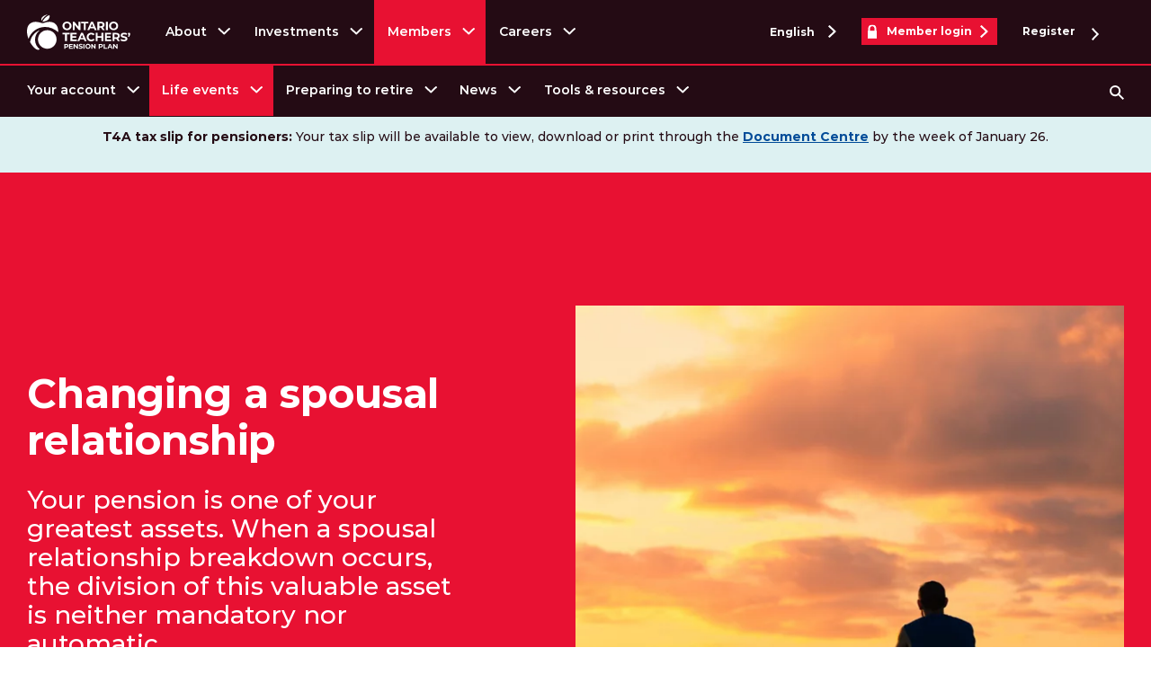

--- FILE ---
content_type: text/html;charset=utf-8
request_url: https://www.otpp.com/en-ca/members/life-events/changing-a-spousal-relationship/
body_size: 90443
content:
<!doctype html>
<html lang="en">
<head><meta charset="utf-8"/>
<meta name="viewport" content="width=device-width, initial-scale=1, shrink-to-fit=no"/>
    <meta name="keywords" content="divorce pension split,getting married,getting divorce,spouse entitlement to pension after divorce,divorce and pensions in ontario,is a common law spouse entitled to pension,common law pension rights,family law value,divorce,common law,FLV"/>
    <title>Changing a spousal relationship</title>
    
        
        
            <script defer="defer" type="text/javascript" src="/.rum/@adobe/helix-rum-js@%5E2/dist/rum-standalone.js"></script>
<script type="application/ld+json">
                {"datePublished":"2021-09-14T20:43:55Z","@type":"Article","author":{"@type":"Organization","name":"Ontario Teachers’ Pension Plan"},"name":"Changing a spousal relationship","description":"Learn about divorce pension splits and how a change of spouse could affect your pension. ","publisher":{"@type":"Organization","name":"Ontario Teachers’ Pension Plan"},"dateModified":"2025-06-17T20:58:32Z","@context":"https://schema.org"}
            </script>
        
    
    <meta property="og:title" content="Changing a spousal relationship"/>
    <meta name="twitter:title" content="Changing a spousal relationship"/>
    <meta name="description" content="Learn about divorce pension splits and how a change of spouse could affect your pension. "/>
    <meta property="og:description" content="Learn about divorce pension splits and how a change of spouse could affect your pension. "/>
    <meta property="twitter:description" content="Learn about divorce pension splits and how a change of spouse could affect your pension. "/>
    <link rel="canonical" href="https://www.otpp.com/en-ca/members/life-events/changing-a-spousal-relationship/"/>
    
    <link rel="alternate" href="https://www.otpp.com/fr-ca/participants/etapes-de-la-vie/modifier-une-relation-conjugale/" hreflang="fr-ca"/>
    
    <link rel="alternate" href="https://www.otpp.com/en-ca/members/life-events/changing-a-spousal-relationship/" hreflang="en-ca"/>
    
    <meta property="og:url" content="https://www.otpp.com/en-ca/members/life-events/changing-a-spousal-relationship/"/>
    <meta name="twitter:url" content="https://www.otpp.com/en-ca/members/life-events/changing-a-spousal-relationship/"/>
    <meta property="og:locale" content="en_CA"/>
<meta property="og:image" content="https://s7d1.scene7.com/is/image/otpp/L2-ChangingSpousalRelationship-banner-2:Facebook?wid=1200&hei=630&fmt=webp" data-full-url="content"/>
<meta property="og:image:width" content="1200"/>
<meta property="og:image:height" content="630"/>

    
    <meta property="og:image:type" content="image/jpeg"/>

<meta property="og:image" content="https://s7d1.scene7.com/is/image/otpp/L2-ChangingSpousalRelationship-banner-2:Twitter?wid=1440&hei=720&fmt=webp" data-full-url="content"/>
<meta property="og:image:width" content="1440"/>
<meta property="og:image:height" content="720"/>

    
    <meta property="og:image:type" content="image/jpeg"/>

<meta property="og:image" content="https://s7d1.scene7.com/is/image/otpp/L2-ChangingSpousalRelationship-banner-2:WhatsAPP?wid=400&hei=400&fmt=webp" data-full-url="content"/>
<meta property="og:image:width" content="400"/>
<meta property="og:image:height" content="400"/>

    
    <meta property="og:image:type" content="image/jpeg"/>



    
    <link rel="icon" type="image/ico" href="/etc.clientlibs/otpp/clientlibs/clientlib-site/resources/images/favicon/favicon.ico?v=2026-01-14"/>
    <link rel="apple-touch-icon" href="/etc.clientlibs/otpp/clientlibs/clientlib-site/resources/images/favicon/apple-touch-icon.png?v=2026-01-14"/>
    <link rel="apple-touch-icon" sizes="180x180" href="/etc.clientlibs/otpp/clientlibs/clientlib-site/resources/images/favicon/apple-touch-icon.png?v=2026-01-14"/>
    <link rel="apple-touch-icon" sizes="120x120" href="/etc.clientlibs/otpp/clientlibs/clientlib-site/resources/images/favicon/apple-touch-icon-120x120.png?v=2026-01-14"/>
    <link rel="apple-touch-icon-precomposed" href="/etc.clientlibs/otpp/clientlibs/clientlib-site/resources/images/favicon/apple-touch-icon-precomposed.png?v=2026-01-14"/>
    <link rel="apple-touch-icon-precomposed" sizes="120x120" href="/etc.clientlibs/otpp/clientlibs/clientlib-site/resources/images/favicon/apple-touch-icon-120x120-precomposed.png?v=2026-01-14"/>
    <link rel="icon" type="image/png" sizes="32x32" href="/etc.clientlibs/otpp/clientlibs/clientlib-site/resources/images/favicon/favicon-32x32.png?v=2026-01-14"/>
    <link rel="icon" type="image/png" sizes="16x16" href="/etc.clientlibs/otpp/clientlibs/clientlib-site/resources/images/favicon/favicon-16x16.png?v=2026-01-14"/>
    <link rel="mask-icon" href="/etc.clientlibs/otpp/clientlibs/clientlib-site/resources/images/favicon/safari-pinned-tab.svg?v=2026-01-14" color="#ed1944"/>
    <meta name="msapplication-TileColor" content="#ffffff"/>
    <meta name="msapplication-TileImage" content="/etc.clientlibs/otpp/clientlibs/clientlib-site/resources/images/favicon/mstile-144x144.png"/>
<link rel="preload" href="/etc.clientlibs/otpp/clientlibs/clientlib-site/resources/fonts/montserrat-regular/Montserrat-Regular.woff2" as="font" type="font/woff2" crossorigin="anonymous"/>
<link rel="preload" href="/etc.clientlibs/otpp/clientlibs/clientlib-site/resources/fonts/montserrat-medium/Montserrat-Medium.woff2" as="font" type="font/woff2" crossorigin="anonymous"/>
<link rel="preload" href="/etc.clientlibs/otpp/clientlibs/clientlib-site/resources/fonts/montserrat-semibold/Montserrat-SemiBold.woff2" as="font" type="font/woff2" crossorigin="anonymous"/>
<link rel="preload" href="/etc.clientlibs/otpp/clientlibs/clientlib-site/resources/fonts/montserrat-bold/Montserrat-Bold.woff2" as="font" type="font/woff2" crossorigin="anonymous"/>




<link rel="stylesheet" type="text/css" href="/etc.clientlibs/otpp/clientlibs/clientlib-site.css?v=2026-01-14"/>
    
    <script src="//consent.trustarc.com/notice?domain=otpp.com&js=nj&c=teconsent&noticeType=bb&text=true&gtm=1" async="async" crossorigin="" importance="high"></script>
    <script type="text/javascript" src="/etc.clientlibs/otpp/clientlibs/clientlib-site/resources/js/datalayer.js?v=2026-01-14" defer></script>
    <script type="text/javascript" src="/etc.clientlibs/otpp/clientlibs/clientlib-site/resources/js/cookie-handler.js?v=2026-01-14" async="async"></script>
    <script type="text/javascript">
        window.adobeDataLayer = window.adobeDataLayer || [];
        adobeDataLayer.push(JSON.parse("{\x22page\x22:{\x22@type\x22:\x22otpp\/components\/pages\/base\x22,\x22dc:description\x22:\x22Learn about divorce pension splits and how a change of spouse could affect your pension. \x22,\x22dc:title\x22:\x22Changing a spousal relationship\x22,\x22repo:modifyDate\x22:\x222025\u002D06\u002D17T20:58:32.264Z\x22,\x22repo:path\x22:\x22\/content\/otpp\/en_CA\/members\/life\u002Devents\/changing\u002Da\u002Dspousal\u002Drelationship\x22,\x22xdm:language\x22:\x22en_CA\x22,\x22contentlevel1\x22:\x22otpp\x22,\x22lob\x22:\x22members\x22,\x22contentlevel2\x22:\x22otpp:members\x22,\x22contentlevel3\x22:\x22otpp:members:life\u002Devents\x22,\x22contentlevel4\x22:\x22otpp:members:life\u002Devents:changing\u002Da\u002Dspousal\u002Drelationship\x22,\x22name\x22:\x22otpp:members:life\u002Devents:changing\u002Da\u002Dspousal\u002Drelationship\x22,\x22userSegments\x22:[],\x22pageSegments\x22:[],\x22segmented\x22:false},\x22site\x22:{\x22name\x22:\x22OTPP\x22,\x22type\x22:\x22responsive\x22,\x22environment\x22:\x22production\x22,\x22version\x22:\x221.0.0\x22,\x22lastBuildDate\x22:\x2214\/01\/2026\x22,\x22language\x22:\x22en_CA\x22},\x22event\x22:\x22page loaded\x22}"));
    </script>
    <script src="//assets.adobedtm.com/927e36c8b22c/aa2c0d1a831e/launch-6fa03c805008.min.js" async></script>
</head>

<body>

<a href="#main" class="sr-only sr-only-focusable">Skip to content</a>


<!-- Navigation Root: /content/otpp/en_CA/members -->






<header class="op-header op-header--otpp" id="op-global-header" data-acdl="header">
    <meta name="google-site-verification" content="IGwQREuh2-Z36XVuJAMfE5rzultV7h3R24wXKFed2M0"/>
    <div class="op-header__wrapper">
        <div class="op-header__content">
            <div class="op-header__top">
                <div class="d-flex justify-content-start justify-content-sm-end justify-content-lg-between w-100">
                    <div class="op-header__top-left-wrapper">
                        <a class="op-header__logo d-flex align-items-center" href="/en-ca/" title="Visit webpage Ontario Teachers' Pension Plan | OTPP ">
                            <!-- English OTPP Logo SVG -->
                            <svg width="115" height="49" title="Ontario Teachers Pension Plan Logo" id="Layer_1" x="0" y="0" version="1.1" viewBox="0 0 1100.3 381.5" xml:space="preserve">
                                <path d="M952.1 319v30.8L926.8 319h-9.7v50.8h11.6V339l25.3 30.8h9.6V319h-11.5zm-76.8 30.9l8.1-19.4 8.1 19.4h-16.2zm24.2 19.8h12.3L889.2 319h-11.6L855 369.7h12l4.5-10.9h23.6l4.4 10.9zm-84.5 0h37.2v-9.6h-25.4V319H815v50.7zm-30.2-23.6h-9.6v-17.6h9.6c3.5 0 6.2.8 8.1 2.3 1.8 1.5 2.8 3.7 2.8 6.6 0 2.8-.9 5-2.8 6.5s-4.5 2.2-8.1 2.2m.7-27.1h-22v50.8h11.8v-14h10.2c4.5 0 8.4-.7 11.7-2.2 3.3-1.5 5.9-3.6 7.7-6.4s2.7-6 2.7-9.8c0-3.8-.9-7-2.7-9.8-1.8-2.8-4.3-4.9-7.7-6.4-3.3-1.5-7.2-2.2-11.7-2.2m-67 0v30.8L693.3 319h-9.7v50.8h11.6V339l25.3 30.8h9.6V319h-11.6zm-69.9 41.6c-3 0-5.7-.7-8.1-2.1s-4.3-3.3-5.7-5.8c-1.4-2.5-2.1-5.3-2.1-8.4 0-3.1.7-6 2.1-8.4 1.4-2.5 3.3-4.4 5.7-5.8 2.4-1.4 5.1-2.1 8.1-2.1s5.7.7 8.1 2.1 4.3 3.3 5.7 5.8c1.4 2.5 2.1 5.3 2.1 8.4 0 3.1-.7 6-2.1 8.4-1.4 2.5-3.3 4.4-5.7 5.8-2.4 1.4-5.1 2.1-8.1 2.1m0 10c5.3 0 10-1.1 14.2-3.4 4.2-2.3 7.5-5.4 9.9-9.4s3.6-8.5 3.6-13.5-1.2-9.5-3.6-13.5c-2.4-4-5.7-7.1-9.9-9.4-4.2-2.3-8.9-3.4-14.2-3.4s-10 1.1-14.2 3.4c-4.2 2.3-7.5 5.4-9.9 9.4s-3.6 8.5-3.6 13.5 1.2 9.5 3.6 13.5 5.7 7.1 9.9 9.4c4.2 2.2 8.9 3.4 14.2 3.4m-47.5-.9h11.8V319h-11.8v50.7zm-29.9.9c4.6 0 8.6-.7 11.8-2.1 3.2-1.4 5.7-3.3 7.3-5.7s2.4-5 2.4-7.9c0-3.4-.9-6.1-2.7-8-1.8-2-3.9-3.4-6.3-4.3-2.5-.9-5.6-1.8-9.5-2.8-3.7-.8-6.5-1.7-8.3-2.5-1.8-.8-2.7-2.1-2.7-3.9s.8-3.1 2.4-4.2c1.6-1.1 4-1.6 7.3-1.6 4.7 0 9.4 1.3 14.1 4l3.6-8.9c-2.3-1.5-5-2.6-8.1-3.3-3.1-.8-6.3-1.2-9.5-1.2-4.6 0-8.6.7-11.8 2.1-3.2 1.4-5.6 3.3-7.2 5.7-1.6 2.4-2.4 5.1-2.4 8 0 3.4.9 6.1 2.7 8.1 1.8 2 3.9 3.5 6.3 4.4 2.5.9 5.6 1.8 9.5 2.8 2.5.6 4.5 1.1 6 1.6s2.7 1.1 3.6 1.9c.9.8 1.4 1.8 1.4 3 0 1.6-.8 3-2.4 4-1.6 1-4.1 1.5-7.4 1.5-3 0-6-.5-9-1.5s-5.6-2.2-7.8-3.8l-4 8.8c2.3 1.7 5.3 3.2 9 4.2 3.9 1 7.7 1.6 11.7 1.6M530.8 319v30.8L505.5 319h-9.7v50.8h11.6V339l25.3 30.8h9.6V319h-11.5zm-71.3 41.3v-11.8h23.6v-9.1h-23.6v-11h26.7V319h-38.3v50.8h39.3v-9.4l-27.7-.1zm-41.6-14.2h-9.6v-17.6h9.6c3.5 0 6.2.8 8 2.3 1.8 1.5 2.8 3.7 2.8 6.6 0 2.8-.9 5-2.8 6.5-1.8 1.5-4.5 2.2-8 2.2m.7-27.1h-22v50.8h11.8v-14h10.2c4.5 0 8.4-.7 11.7-2.2 3.3-1.5 5.9-3.6 7.7-6.4 1.8-2.8 2.7-6 2.7-9.8 0-3.8-.9-7-2.7-9.8-1.8-2.8-4.3-4.9-7.7-6.4s-7.2-2.2-11.7-2.2" class="st0"/>
                                <path d="M1086.9 199.3c-3.5 0-6.4 1.1-8.8 3.3-2.3 2.2-3.5 5.2-3.5 8.8 0 2.6.6 4.8 1.8 6.7s2.8 3.2 4.9 4.2l-5.4 19.9h12.5l7.3-18.1c1.3-3.4 2.2-5.9 2.6-7.6s.6-3.4.6-5c0-3.6-1.1-6.5-3.4-8.8-2.2-2.3-5.1-3.4-8.6-3.4" class="st0"/>
                                <path d="M1031.1 291c8.1 0 14.9-1.2 20.5-3.7s9.8-5.7 12.7-9.9c2.8-4.2 4.2-8.8 4.2-13.8 0-5.9-1.5-10.5-4.6-14s-6.7-6-11-7.6c-4.3-1.6-9.8-3.2-16.5-4.8-6.5-1.4-11.3-2.9-14.4-4.3-3.2-1.5-4.7-3.7-4.7-6.7s1.4-5.5 4.1-7.3 6.9-2.8 12.7-2.8c8.2 0 16.3 2.3 24.4 6.9l6.3-15.5c-4-2.5-8.7-4.5-14.1-5.8-5.4-1.3-10.9-2-16.5-2-8.1 0-14.9 1.2-20.5 3.7-5.6 2.4-9.8 5.7-12.5 9.9-2.8 4.2-4.2 8.8-4.2 13.9 0 5.9 1.5 10.6 4.6 14.1 3.1 3.5 6.7 6.1 11 7.7 4.3 1.6 9.8 3.2 16.5 4.8 4.4 1 7.8 1.9 10.4 2.8s4.7 2 6.3 3.3 2.4 3.1 2.4 5.2c0 2.9-1.4 5.2-4.2 6.9-2.8 1.7-7.1 2.6-12.8 2.6-5.2 0-10.4-.8-15.6-2.5s-9.7-3.9-13.5-6.7l-6.9 15.4c3.9 3 9.2 5.5 15.7 7.4 6.5 1.8 13.3 2.8 20.2 2.8" class="st0"/>
                                <path d="M982.7 250.2c3.2-4.7 4.7-10.4 4.7-16.9s-1.6-12.2-4.7-17c-3.1-4.8-7.5-8.5-13.3-11.1-5.8-2.6-12.5-3.9-20.3-3.9H911v88.2h20.4v-24.6h18.8l17 24.6h21.9l-19.8-28.3c5.8-2.6 10.3-6.2 13.4-11zm-20.7-5.6c-3.2 2.7-7.8 4-14 4h-16.6v-30.7H948c6.1 0 10.8 1.3 14 4 3.2 2.6 4.8 6.4 4.8 11.4 0 4.8-1.6 8.6-4.8 11.3z" class="st0"/>
                                <path d="M989.1 289.5z" class="st0"/>
                                <path d="M849.1 273.1v-20.4h41v-15.9h-41v-19.1h46.4v-16.4h-66.6v88.2h68.2v-16.4z" class="st0"/>
                                <path d="M792.3 201.3v34.8h-40.1v-34.8h-20.4v88.2h20.4v-36.2h40.1v36.2h20.4v-88.2z" class="st0"/>
                                <path d="M682.9 291c7.6 0 14.6-1.3 20.8-4 6.2-2.7 11.4-6.6 15.6-11.7l-13.1-12.1c-6 7-13.3 10.5-22.2 10.5-5.5 0-10.3-1.2-14.6-3.6s-7.6-5.7-10-10-3.6-9.2-3.6-14.6c0-5.5 1.2-10.3 3.6-14.6 2.4-4.3 5.7-7.6 10-10s9.2-3.6 14.6-3.6c8.8 0 16.2 3.4 22.2 10.3l13.1-12.1c-4.2-5-9.4-8.9-15.6-11.6-6.2-2.7-13.1-4-20.7-4-9.1 0-17.2 2-24.5 5.9-7.3 3.9-13 9.3-17.1 16.2s-6.2 14.8-6.2 23.5 2.1 16.6 6.2 23.5 9.9 12.3 17.1 16.2c7.3 3.8 15.4 5.8 24.4 5.8" class="st0"/>
                                <path d="M595.4 201.3h-20.1L536 289.5h20.9l7.8-18.9h40.9l7.8 18.9h21.4l-39.4-88.2zm-24.1 53.8l14-33.8 14 33.8h-28z" class="st0"/>
                                <path d="M482.4 273.1v-20.4h40.9v-15.9h-40.9v-19.1h46.3v-16.4h-66.6v88.2h68.3v-16.4z" class="st0"/>
                                <path d="M405 289.5h20.4v-71.6h28.2v-16.6h-76.8v16.6H405z" class="st0"/>
                                <path d="M921.8 154.9c-5.2 0-9.9-1.2-14.1-3.6-4.2-2.4-7.5-5.7-9.9-10-2.4-4.3-3.6-9.1-3.6-14.6s1.2-10.3 3.6-14.6 5.7-7.6 9.9-10c4.2-2.4 8.9-3.6 14.1-3.6s9.9 1.2 14.1 3.6c4.2 2.4 7.5 5.7 9.9 10s3.6 9.1 3.6 14.6-1.2 10.3-3.6 14.6-5.7 7.6-9.9 10c-4.2 2.4-8.9 3.6-14.1 3.6m0 17.4c9.2 0 17.4-2 24.7-5.9s13.1-9.4 17.3-16.3 6.3-14.7 6.3-23.4-2.1-16.4-6.3-23.4c-4.2-6.9-9.9-12.4-17.3-16.3s-15.5-5.9-24.7-5.9-17.4 2-24.8 5.9-13.1 9.4-17.3 16.3-6.2 14.7-6.2 23.4 2.1 16.4 6.2 23.4 9.9 12.4 17.3 16.3c7.4 3.9 15.6 5.9 24.8 5.9m-82.1-1.5h20.4V82.6h-20.4v88.2zm-35.1-56.2c0 4.9-1.6 8.6-4.8 11.3-3.2 2.7-7.8 4-14 4h-16.6V99.2h16.6c6.1 0 10.8 1.3 14 4 3.2 2.6 4.8 6.4 4.8 11.4m22.3 56.2l-19.8-28.3c5.8-2.5 10.3-6.1 13.4-10.9 3.2-4.7 4.7-10.4 4.7-16.9s-1.6-12.2-4.7-17c-3.1-4.8-7.5-8.5-13.3-11.1-5.8-2.6-12.5-3.9-20.3-3.9h-38.2v88.2h20.4v-24.6H788l17 24.6h21.9zm-149.4-34.4l14-33.8 14 33.8h-28zm42.2 34.4h21.4l-39.4-88.2h-20.2l-39.3 88.2h20.9l7.8-18.9h40.9l7.9 18.9zm-114.7 0h20.4V99.2h28.2V82.6h-76.8v16.6H605v71.6zm-56.8-88.2v53.5l-43.8-53.5h-16.9v88.2h20.2v-53.5l44 53.5h16.8V82.6h-20.3zm-122.3 72.3c-5.2 0-9.9-1.2-14.1-3.6-4.2-2.4-7.5-5.7-9.9-10-2.4-4.3-3.6-9.1-3.6-14.6s1.2-10.3 3.6-14.6 5.7-7.6 9.9-10 8.9-3.6 14.1-3.6c5.2 0 9.9 1.2 14.1 3.6 4.2 2.4 7.5 5.7 9.9 10s3.6 9.1 3.6 14.6-1.2 10.3-3.6 14.6-5.7 7.6-9.9 10c-4.2 2.4-8.9 3.6-14.1 3.6m0 17.4c9.2 0 17.4-2 24.7-5.9s13.1-9.4 17.3-16.3 6.3-14.7 6.3-23.4-2.1-16.4-6.3-23.4-10-12.3-17.3-16.3-15.5-5.9-24.7-5.9-17.4 2-24.8 5.9-13.1 9.4-17.3 16.3c-4.2 6.9-6.2 14.7-6.2 23.4s2.1 16.4 6.2 23.4 9.9 12.4 17.3 16.3c7.4 3.9 15.6 5.9 24.8 5.9" class="st0"/>
                                <path d="M222.7 4.5c-73.7 15.6-73.4 50.2-67.5 68.2 14.2-29.1 37.7-53.4 67.5-68.2" class="st0"/>
                                <path d="M164 83.8c80.5-10.9 79.7-53.9 75.2-72.8-34.5 13.5-61.1 40.2-75.2 72.8" class="st0"/>
                                <path d="M117.6 381.4c10.5 0 13.3-4.3 18-6.5-30.4-23.1-50-59.6-50-100.6 0-41.7 20.3-78.7 51.5-101.8C83 192.5 42.3 240.7 33 299.1c25.6 46.9 60.7 82.3 84.6 82.3" class="st0"/>
                                <path d="M10.7 247.6c1 3.1 2.1 6.2 3.2 9.3l.3.9 2.4 6.3c25.2-73.2 94.8-126 176.5-126 49.7 0 99.9 19.8 137.7 54.3l1.4 1.4c.2-2.9.3-5.8.3-8.7 0-15.4-2.2-29.4-6.3-41.7-1-3.1-2.2-6.1-3.5-9-1.3-2.9-2.7-5.7-4.2-8.3-1.5-2.7-3.1-5.2-4.9-7.7l-2.7-3.6c-10.2-12.8-23.7-22-40.2-26.9-9-2.7-18.8-4.1-29.4-4.1-15.8 0-30.4 1.8-43.1 5.8-.2.1-.5.2-.8.2-3.6 1-7.1 2.2-10.4 3.4-7 2.2-14.2 4.2-21 4.2-6.8 0-14-1.9-21-4.2-3.3-1.2-6.8-2.4-10.4-3.4-.2-.1-.5-.2-.8-.2-12.7-4-27.2-5.8-43.1-5.8-10.6 0-20.5 1.4-29.5 4.1-16.5 4.9-30 14.1-40.2 26.9l-2.7 3.6c-1.7 2.4-3.4 5-4.9 7.7-1.5 2.7-2.9 5.5-4.2 8.3-1.3 2.9-2.4 5.9-3.5 9C2.2 155.6 0 169.7 0 185c0 3.1.1 6.3.3 9.4.1 1 .1 1.9.2 2.9.2 2.2.4 4.5.6 6.8.1 1 .2 2.1.4 3.2.3 2.3.6 4.6 1 6.9.1.9.3 1.8.5 2.7.5 2.9 1.1 5.8 1.7 8.6.1.3.1.6.2.9 1.5 6.8 3.4 13.6 5.5 20.3.1.4.2.6.3.9" class="st0"/>
                                <g>
                                    <path d="M117.1 271.2c0-54.7 44.3-99 99-99s99 44.3 99 99-44.3 99-99 99-99-44.3-99-99" class="st0"/>
                                </g>
                            </svg>

                            <!-- French OTPP Logo SVG -->
                            
                        </a>
                        



<nav aria-label="primary menu" class="op-header__top-left">
    <ul class="op-header__user-menu d-flex hide_in_mobile_view">
        <li class="d-flex align-items-center op-header__level-0 " data-navid="About">
            <span class="d-flex align-items-center">
                <a href="/en-ca/about-us/" title="Visit webpage About Us | OTPP ">
                    About
                </a>
                <svg class="op-header-nav0--menu-link" xmlns="http://www.w3.org/2000/svg" width="8.408" height="13.988" viewBox="0 0 8.408 13.988" tabindex="0">
                    <path d="M419.654,212.032l-6.287,6.287-6.287-6.287" transform="translate(-211.325 420.361) rotate(-90)" fill="none" stroke="#fff" stroke-miterlimit="10" stroke-width="2"/>
                </svg>
            </span>
        </li>
    
        <li class="d-flex align-items-center op-header__level-0 " data-navid="Investments">
            <span class="d-flex align-items-center">
                <a href="/en-ca/investments/" title="Visit webpage Our investment strategy ">
                    Investments
                </a>
                <svg class="op-header-nav0--menu-link" xmlns="http://www.w3.org/2000/svg" width="8.408" height="13.988" viewBox="0 0 8.408 13.988" tabindex="0">
                    <path d="M419.654,212.032l-6.287,6.287-6.287-6.287" transform="translate(-211.325 420.361) rotate(-90)" fill="none" stroke="#fff" stroke-miterlimit="10" stroke-width="2"/>
                </svg>
            </span>
        </li>
    
        <li class="d-flex align-items-center op-header__level-0 op-header--active" data-navid="Members">
            <span class="d-flex align-items-center">
                <a href="/members/my/" class="op-locked">
                    Members
                </a>
                <svg class="op-header-nav0--menu-link" xmlns="http://www.w3.org/2000/svg" width="8.408" height="13.988" viewBox="0 0 8.408 13.988" tabindex="0">
                    <path d="M419.654,212.032l-6.287,6.287-6.287-6.287" transform="translate(-211.325 420.361) rotate(-90)" fill="none" stroke="#fff" stroke-miterlimit="10" stroke-width="2"/>
                </svg>
            </span>
        </li>
    
        <li class="d-flex align-items-center op-header__level-0 " data-navid="Careers">
            <span class="d-flex align-items-center">
                <a href="/en-ca/careers/" title="Visit webpage Ready to make your mark? ">
                    Careers
                </a>
                <svg class="op-header-nav0--menu-link" xmlns="http://www.w3.org/2000/svg" width="8.408" height="13.988" viewBox="0 0 8.408 13.988" tabindex="0">
                    <path d="M419.654,212.032l-6.287,6.287-6.287-6.287" transform="translate(-211.325 420.361) rotate(-90)" fill="none" stroke="#fff" stroke-miterlimit="10" stroke-width="2"/>
                </svg>
            </span>
        </li>
    </ul>
</nav>
                    </div>
                    <div class="op-header__top-right d-flex align-items-center">
                        <div class="op-header__language dropdown language-desktop">
                            <button type="button" id="op-header--language" data-toggle="dropdown" aria-haspopup="true" aria-expanded="false">
                                <span>English</span>
                                <svg xmlns="http://www.w3.org/2000/svg" width="8.408" height="13.988" viewBox="0 0 8.408 13.988">
                                    <path data-name="Path 1157" d="M419.654,212.032l-6.287,6.287-6.287-6.287" transform="translate(-211.325 420.361) rotate(-90)" fill="none" stroke="#fff" stroke-miterlimit="10" stroke-width="2"/>
                                </svg>
                            </button>
                            <ul class="dropdown-menu" aria-labelledby="op-header--language">
                                
                                <li class="dropdown-item no-border"><a href="/fr-ca/participants/etapes-de-la-vie/modifier-une-relation-conjugale/" title="Visit webpage Incidence possible d’une modification de votre relation conjugale sur votre rente ">Français</a></li>
                            </ul>
                        </div>
                        
                        <div class="op-header__login dropdown">

                            <a href="/auth/" class="not-logged-in d-none">
                                <svg class="op-lock-svg" xmlns="http://www.w3.org/2000/svg" width="10" height="14.64" viewBox="0 0 10 14.64">
                                    <path d="M21.05,7.1V4.15a4,4,0,0,0-8,0V7.1h-1v7.69h10V7.1ZM14,4.15a3.045,3.045,0,1,1,6.09,0V7.1H14Z" transform="translate(-12.05 -0.15)" fill="#fff"/>
                                </svg>
                                <span>Member login</span>
                                <svg xmlns="http://www.w3.org/2000/svg" width="8.408" height="13.988" viewBox="0 0 8.408 13.988">
                                    <path d="M419.654,212.032l-6.287,6.287-6.287-6.287" transform="translate(-211.325 420.361) rotate(-90)" fill="none" stroke="#fff" stroke-miterlimit="10" stroke-width="2"/>
                                </svg>
                            </a>


                            <button class="logged-in d-none" type="button" id="op-header--login" data-toggle="dropdown" aria-haspopup="true" aria-expanded="false">
                                <svg class="op-lock-svg" xmlns="http://www.w3.org/2000/svg" width="10" height="14.64" viewBox="0 0 10 14.64">
                                    <path d="M21.05,7.1V4.15a4,4,0,0,0-8,0V7.1h-1v7.69h10V7.1ZM14,4.15a3.045,3.045,0,1,1,6.09,0V7.1H14Z" transform="translate(-12.05 -0.15)" fill="#fff"/>
                                </svg>
                                <span class="js-op-username"></span>
                                <svg class="op-header--arrow-svg" xmlns="http://www.w3.org/2000/svg" width="8.408" height="13.988" viewBox="0 0 8.408 13.988">
                                    <path data-name="Path 1157" d="M419.654,212.032l-6.287,6.287-6.287-6.287" transform="translate(-211.325 420.361) rotate(-90)" fill="none" stroke="#fff" stroke-miterlimit="10" stroke-width="2"/>
                                </svg>
                            </button>
                            <ul class="dropdown-menu" aria-labelledby="op-header--login">
                                <li class="dropdown-item"><a href="/members/my/en/pages/pension" class="op-locked">Your pension</a></li>
                                <li class="dropdown-item"><a href="/members/my/pages/en-profile" class="op-locked">Your profile</a></li>
                                <li class="dropdown-item"><a href="/members/my/en/signout" class="op-locked">Sign out</a></li>
                            </ul>

                        </div>
                        <div class="op-header__language dropdown language-desktop">

                            <a class="op-header__register not-logged-in d-none op-locked" href="/members/my/register">Register
                                <svg style="transform: rotate(0deg); margin-left: 1.5rem;" xmlns="http://www.w3.org/2000/svg" width="8.408" height="13.988" viewBox="0 0 8.408 13.988">
                                    <path d="M419.654,212.032l-6.287,6.287-6.287-6.287" transform="translate(-211.325 420.361) rotate(-90)" fill="none" stroke="#fff" stroke-miterlimit="10" stroke-width="2"/>
                                </svg>
                            </a>
                            

                        </div>
                    </div>
                </div>
            </div>
            <span class="op-header--red-border"></span>
            <div class="op-header__bottom">
                <div class="d-flex justify-content-between w-100">
                    <div class="op-header__bottom-left">
                        
                        <nav aria-label="secondary menu">
                            <button type="button" class="op-header__menu-button" data-toggle="collapse" aria-haspopup="true" data-target="#op-header__menu-button" aria-expanded="false" aria-controls="op-header__menu-button">
                                <svg xmlns="http://www.w3.org/2000/svg" width="22" height="18">
                                    <g fill="none" stroke="#fff" stroke-width="4" data-name="Group 828">
                                        <path d="M22 2H0" data-name="Line 2"/>
                                        <path d="M22 9H0" data-name="Line 3"/>
                                        <path d="M22 16H0" data-name="Line 4"/>
                                    </g>
                                </svg>
                                <span class="sr-only">Menu</span>
                            </button>
                            <div class="collapse op-header__menu" id="op-header__menu-button">
                                <!-- MOBILE MEMBER LOGIN BUTTON -->
                                <div class="op-header__login dropdown">
                                    

                                    <a class="not-logged-in d-none" href="/auth/">
                                        <svg class="op-lock-svg" xmlns="http://www.w3.org/2000/svg" width="10" height="14.64" viewBox="0 0 10 14.64">
                                            <path d="M21.05,7.1V4.15a4,4,0,0,0-8,0V7.1h-1v7.69h10V7.1ZM14,4.15a3.045,3.045,0,1,1,6.09,0V7.1H14Z" transform="translate(-12.05 -0.15)" fill="#fff"/>
                                        </svg>
                                        <span>Member login</span>
                                        <svg xmlns="http://www.w3.org/2000/svg" width="8.408" height="13.988" viewBox="0 0 8.408 13.988">
                                            <path d="M419.654,212.032l-6.287,6.287-6.287-6.287" transform="translate(-211.325 420.361) rotate(-90)" fill="none" stroke="#fff" stroke-miterlimit="10" stroke-width="2"/>
                                        </svg>
                                    </a>



                                    
                                        <button class="logged-in d-none" type="button" id="op-header--login-mobile" data-toggle="dropdown" aria-haspopup="true" aria-expanded="false">
                                            <svg class="op-lock-svg" xmlns="http://www.w3.org/2000/svg" width="10" height="14.64" viewBox="0 0 10 14.64">
                                                <path d="M21.05,7.1V4.15a4,4,0,0,0-8,0V7.1h-1v7.69h10V7.1ZM14,4.15a3.045,3.045,0,1,1,6.09,0V7.1H14Z" transform="translate(-12.05 -0.15)" fill="#fff"/>
                                            </svg>
                                            <span class="js-op-username"></span>
                                            <svg class="op-header--arrow-svg" xmlns="http://www.w3.org/2000/svg" width="8.408" height="13.988" viewBox="0 0 8.408 13.988">
                                                <path data-name="Path 1157" d="M419.654,212.032l-6.287,6.287-6.287-6.287" transform="translate(-211.325 420.361) rotate(-90)" fill="none" stroke="#fff" stroke-miterlimit="10" stroke-width="2"/>
                                            </svg>
                                        </button>
                                        <ul class="dropdown-menu" aria-labelledby="op-header--login-mobile">
                                            <li class="dropdown-item"><a href="/members/my/en/pages/pension" class="op-locked">Your pension</a></li>
                                            <li class="dropdown-item"><a href="/members/my/pages/en-profile" class="op-locked">Your profile</a></li>
                                            <li class="dropdown-item"><a href="/members/my/en/signout" class="op-locked">Sign out</a></li>
                                        </ul>
                                    

                                </div>
                                <div class="not-logged-in d-none">
                                    <div class="op-header__language dropdown language-desktop">
                                        <a class="op-align op-locked" href="/members/my/register">
                                        <span>Register</span>
                                            <svg style="transform: rotate(0deg); margin-left: 1.5rem;" xmlns="http://www.w3.org/2000/svg" width="8.408" height="13.988" viewBox="0 0 8.408 13.988">
                                                <path d="M419.654,212.032l-6.287,6.287-6.287-6.287" transform="translate(-211.325 420.361) rotate(-90)" fill="none" stroke="#fff" stroke-miterlimit="10" stroke-width="2"/>
                                            </svg>
                                        </a>

                                        
                                    </div>
                                </div>
                                
                                
                                    <ul class="op-header__level-one hide_in_mobile_view" role="menu" data-childid="Investments">
                                        <li class=" op-header__menu-item op-header__menu-item-level-one" id="Our advantage" role="menuitem">
                                            <span class="d-flex align-items-center">
                                                <a href="/en-ca/investments/our-advantage/" class="menu-item-level-one-link" title="Visit webpage Ontario Teachers' | Our advantage  ">Our advantage</a>
                                                <svg class="op-header--menu-link" xmlns="http://www.w3.org/2000/svg" width="8.408" height="13.988" viewBox="0 0 8.408 13.988" tabindex="0">
                                                    <path d="M419.654,212.032l-6.287,6.287-6.287-6.287" transform="translate(-211.325 420.361) rotate(-90)" fill="none" stroke="#fff" stroke-miterlimit="10" stroke-width="2"/>
                                                </svg>
                                            </span>
                                            <div class="op-header__sub-menu">
                                                <div class="op-header__sub-menu-wrapper">
                                                    <ul class="op-header__level-two" aria-label="submenu">
                                                        <li class=" op-header__menu-item op-header__menu-item-level-two">
                                                        <span class="d-flex align-items-center">
                                                            <a href="/en-ca/investments/our-advantage/our-global-presence/" class="menu-item-level-two-link" title="Visit webpage Ontario Teachers' | Our global presence ">Our global presence</a>
                                                            <svg class="op-header--menu-link" xmlns="http://www.w3.org/2000/svg" width="8.408" height="13.988" viewBox="0 0 8.408 13.988" tabindex="0">
                                                                <path d="M419.654,212.032l-6.287,6.287-6.287-6.287" transform="translate(-211.325 420.361) rotate(-90)" fill="none" stroke="#fff" stroke-miterlimit="10" stroke-width="2"/>
                                                            </svg>
                                                        </span>
                                                            <div class="op-header-v2__sub-menu-wrapper">
                                                                <button class="op-header--back">
                                                                    <svg xmlns="http://www.w3.org/2000/svg" width="8.408" height="13.988" viewBox="0 0 8.408 13.988">
                                                                        <path data-name="Path 1157" d="M419.654,212.032l-6.287,6.287-6.287-6.287" transform="translate(-211.325 420.361) rotate(-90)" fill="none" stroke="#fff" stroke-miterlimit="10" stroke-width="2"/>
                                                                    </svg>
                                                                    <span>BACK</span>
                                                                </button>
                                                                <ul class="op-header__level-three" aria-label="submenu">
                                                                    <li class=" op-header__menu-item op-header__menu-item-level-three">
                                                                    <span class="d-flex align-items-center">
                                                                        <a href="/en-ca/investments/our-advantage/our-global-presence/americas/" class=" menu-item-level-three-link" title="Visit webpage Ontario Teachers' | Our investments across the Americas ">Americas</a>
                                                                        
                                                                    </span>
                                                                        
                                                                    </li>
                                                                
                                                                    <li class=" op-header__menu-item op-header__menu-item-level-three">
                                                                    <span class="d-flex align-items-center">
                                                                        <a href="/en-ca/investments/our-advantage/our-global-presence/europe-middle-east-and-africa/" class=" menu-item-level-three-link" title="Visit webpage Europe, Middle East and Africa ">Europe, Middle East and Africa</a>
                                                                        
                                                                    </span>
                                                                        
                                                                    </li>
                                                                
                                                                    <li class=" op-header__menu-item op-header__menu-item-level-three">
                                                                    <span class="d-flex align-items-center">
                                                                        <a href="/en-ca/investments/our-advantage/our-global-presence/asia-pacific/" class=" menu-item-level-three-link" title="Visit webpage Ontario Teachers' | Our investments across APAC ">Asia-Pacific</a>
                                                                        
                                                                    </span>
                                                                        
                                                                    </li>
                                                                </ul>
                                                            </div>
                                                        </li>
                                                    
                                                        <li class=" op-header__menu-item op-header__menu-item-level-two">
                                                        <span class="d-flex align-items-center">
                                                            <a href="/en-ca/investments/our-advantage/our-performance-and-track-record/" class="menu-item-level-two-link" title="Visit webpage Ontario Teachers' | Our performance and track record ">Our performance and track record</a>
                                                            <svg class="op-header--menu-link" xmlns="http://www.w3.org/2000/svg" width="8.408" height="13.988" viewBox="0 0 8.408 13.988" tabindex="0">
                                                                <path d="M419.654,212.032l-6.287,6.287-6.287-6.287" transform="translate(-211.325 420.361) rotate(-90)" fill="none" stroke="#fff" stroke-miterlimit="10" stroke-width="2"/>
                                                            </svg>
                                                        </span>
                                                            <div class="op-header-v2__sub-menu-wrapper">
                                                                <button class="op-header--back">
                                                                    <svg xmlns="http://www.w3.org/2000/svg" width="8.408" height="13.988" viewBox="0 0 8.408 13.988">
                                                                        <path data-name="Path 1157" d="M419.654,212.032l-6.287,6.287-6.287-6.287" transform="translate(-211.325 420.361) rotate(-90)" fill="none" stroke="#fff" stroke-miterlimit="10" stroke-width="2"/>
                                                                    </svg>
                                                                    <span>BACK</span>
                                                                </button>
                                                                <ul class="op-header__level-three" aria-label="submenu">
                                                                    <li class=" op-header__menu-item op-header__menu-item-level-three">
                                                                    <span class="d-flex align-items-center">
                                                                        <a href="/en-ca/investments/our-advantage/our-performance-and-track-record/our-benchmarks/" class=" menu-item-level-three-link" title="Visit webpage Ontario Teachers' | Our benchmarks ">Our benchmarks</a>
                                                                        
                                                                    </span>
                                                                        
                                                                    </li>
                                                                
                                                                    <li class=" op-header__menu-item op-header__menu-item-level-three">
                                                                    <span class="d-flex align-items-center">
                                                                        <a href="/en-ca/investments/our-advantage/our-performance-and-track-record/major-investments/" class=" menu-item-level-three-link" title="Visit webpage Major investments ">Major investments</a>
                                                                        
                                                                    </span>
                                                                        
                                                                    </li>
                                                                </ul>
                                                            </div>
                                                        </li>
                                                    
                                                        <li class=" op-header__menu-item op-header__menu-item-level-two">
                                                        <span class="d-flex align-items-center">
                                                            <a href="/en-ca/investments/our-advantage/our-portfolio/" class="menu-item-level-two-link" title="Visit webpage Our portfolio ">Our portfolio</a>
                                                            
                                                        </span>
                                                            <div class="op-header-v2__sub-menu-wrapper">
                                                                <button class="op-header--back">
                                                                    <svg xmlns="http://www.w3.org/2000/svg" width="8.408" height="13.988" viewBox="0 0 8.408 13.988">
                                                                        <path data-name="Path 1157" d="M419.654,212.032l-6.287,6.287-6.287-6.287" transform="translate(-211.325 420.361) rotate(-90)" fill="none" stroke="#fff" stroke-miterlimit="10" stroke-width="2"/>
                                                                    </svg>
                                                                    <span>BACK</span>
                                                                </button>
                                                                
                                                            </div>
                                                        </li>
                                                    
                                                        <li class=" op-header__menu-item op-header__menu-item-level-two">
                                                        <span class="d-flex align-items-center">
                                                            <a href="/en-ca/investments/our-advantage/tax-strategy/" class="menu-item-level-two-link" title="Visit webpage Tax strategy ">Tax strategy</a>
                                                            
                                                        </span>
                                                            <div class="op-header-v2__sub-menu-wrapper">
                                                                <button class="op-header--back">
                                                                    <svg xmlns="http://www.w3.org/2000/svg" width="8.408" height="13.988" viewBox="0 0 8.408 13.988">
                                                                        <path data-name="Path 1157" d="M419.654,212.032l-6.287,6.287-6.287-6.287" transform="translate(-211.325 420.361) rotate(-90)" fill="none" stroke="#fff" stroke-miterlimit="10" stroke-width="2"/>
                                                                    </svg>
                                                                    <span>BACK</span>
                                                                </button>
                                                                
                                                            </div>
                                                        </li>
                                                    
                                                        <li class=" op-header__menu-item op-header__menu-item-level-two">
                                                        <span class="d-flex align-items-center">
                                                            <a href="/en-ca/investments/our-advantage/liquidity/" class="menu-item-level-two-link" title="Visit webpage Ontario Teachers' | Liquidity ">Liquidity</a>
                                                            
                                                        </span>
                                                            <div class="op-header-v2__sub-menu-wrapper">
                                                                <button class="op-header--back">
                                                                    <svg xmlns="http://www.w3.org/2000/svg" width="8.408" height="13.988" viewBox="0 0 8.408 13.988">
                                                                        <path data-name="Path 1157" d="M419.654,212.032l-6.287,6.287-6.287-6.287" transform="translate(-211.325 420.361) rotate(-90)" fill="none" stroke="#fff" stroke-miterlimit="10" stroke-width="2"/>
                                                                    </svg>
                                                                    <span>BACK</span>
                                                                </button>
                                                                
                                                            </div>
                                                        </li>
                                                    
                                                        <li class=" op-header__menu-item op-header__menu-item-level-two">
                                                        <span class="d-flex align-items-center">
                                                            <a href="/en-ca/investments/our-advantage/koru/" class="menu-item-level-two-link" title="Visit webpage Ontario Teachers' | Koru: A venture studio investing in innovation ">Koru</a>
                                                            
                                                        </span>
                                                            <div class="op-header-v2__sub-menu-wrapper">
                                                                <button class="op-header--back">
                                                                    <svg xmlns="http://www.w3.org/2000/svg" width="8.408" height="13.988" viewBox="0 0 8.408 13.988">
                                                                        <path data-name="Path 1157" d="M419.654,212.032l-6.287,6.287-6.287-6.287" transform="translate(-211.325 420.361) rotate(-90)" fill="none" stroke="#fff" stroke-miterlimit="10" stroke-width="2"/>
                                                                    </svg>
                                                                    <span>BACK</span>
                                                                </button>
                                                                
                                                            </div>
                                                        </li>
                                                    </ul>
                                                </div>
                                            </div>
                                        </li>
                                    
                                        <li class=" op-header__menu-item op-header__menu-item-level-one" id="Our investments" role="menuitem">
                                            <span class="d-flex align-items-center">
                                                <a href="/en-ca/investments/our-investments/" class="menu-item-level-one-link" title="Visit webpage Ontario Teachers' | Our Investments ">Our investments</a>
                                                <svg class="op-header--menu-link" xmlns="http://www.w3.org/2000/svg" width="8.408" height="13.988" viewBox="0 0 8.408 13.988" tabindex="0">
                                                    <path d="M419.654,212.032l-6.287,6.287-6.287-6.287" transform="translate(-211.325 420.361) rotate(-90)" fill="none" stroke="#fff" stroke-miterlimit="10" stroke-width="2"/>
                                                </svg>
                                            </span>
                                            <div class="op-header__sub-menu">
                                                <div class="op-header__sub-menu-wrapper">
                                                    <ul class="op-header__level-two" aria-label="submenu">
                                                        <li class=" op-header__menu-item op-header__menu-item-level-two">
                                                        <span class="d-flex align-items-center">
                                                            <a href="/en-ca/investments/our-investments/capital-markets/" class="menu-item-level-two-link" title="Visit webpage Capital Markets ">Capital Markets</a>
                                                            
                                                        </span>
                                                            <div class="op-header-v2__sub-menu-wrapper">
                                                                <button class="op-header--back">
                                                                    <svg xmlns="http://www.w3.org/2000/svg" width="8.408" height="13.988" viewBox="0 0 8.408 13.988">
                                                                        <path data-name="Path 1157" d="M419.654,212.032l-6.287,6.287-6.287-6.287" transform="translate(-211.325 420.361) rotate(-90)" fill="none" stroke="#fff" stroke-miterlimit="10" stroke-width="2"/>
                                                                    </svg>
                                                                    <span>BACK</span>
                                                                </button>
                                                                
                                                            </div>
                                                        </li>
                                                    
                                                        <li class=" op-header__menu-item op-header__menu-item-level-two">
                                                        <span class="d-flex align-items-center">
                                                            <a href="/en-ca/investments/our-investments/equities/" class="menu-item-level-two-link" title="Visit webpage Ontario Teachers' | Equities ">Equities</a>
                                                            <svg class="op-header--menu-link" xmlns="http://www.w3.org/2000/svg" width="8.408" height="13.988" viewBox="0 0 8.408 13.988" tabindex="0">
                                                                <path d="M419.654,212.032l-6.287,6.287-6.287-6.287" transform="translate(-211.325 420.361) rotate(-90)" fill="none" stroke="#fff" stroke-miterlimit="10" stroke-width="2"/>
                                                            </svg>
                                                        </span>
                                                            <div class="op-header-v2__sub-menu-wrapper">
                                                                <button class="op-header--back">
                                                                    <svg xmlns="http://www.w3.org/2000/svg" width="8.408" height="13.988" viewBox="0 0 8.408 13.988">
                                                                        <path data-name="Path 1157" d="M419.654,212.032l-6.287,6.287-6.287-6.287" transform="translate(-211.325 420.361) rotate(-90)" fill="none" stroke="#fff" stroke-miterlimit="10" stroke-width="2"/>
                                                                    </svg>
                                                                    <span>BACK</span>
                                                                </button>
                                                                <ul class="op-header__level-three" aria-label="submenu">
                                                                    <li class=" op-header__menu-item op-header__menu-item-level-three">
                                                                    <span class="d-flex align-items-center">
                                                                        <a href="/en-ca/investments/our-investments/equities/private-capital/" class=" menu-item-level-three-link" title="Visit webpage Private Capital | OTPP ">Private Capital</a>
                                                                        
                                                                    </span>
                                                                        
                                                                    </li>
                                                                </ul>
                                                            </div>
                                                        </li>
                                                    
                                                        <li class=" op-header__menu-item op-header__menu-item-level-two">
                                                        <span class="d-flex align-items-center">
                                                            <a href="/en-ca/investments/our-investments/infrastructure-and-natural-resources/" class="menu-item-level-two-link" title="Visit webpage Infrastructure & Natural Resources | Ontario Teachers' ">Infrastructure &amp; Natural Resources</a>
                                                            <svg class="op-header--menu-link" xmlns="http://www.w3.org/2000/svg" width="8.408" height="13.988" viewBox="0 0 8.408 13.988" tabindex="0">
                                                                <path d="M419.654,212.032l-6.287,6.287-6.287-6.287" transform="translate(-211.325 420.361) rotate(-90)" fill="none" stroke="#fff" stroke-miterlimit="10" stroke-width="2"/>
                                                            </svg>
                                                        </span>
                                                            <div class="op-header-v2__sub-menu-wrapper">
                                                                <button class="op-header--back">
                                                                    <svg xmlns="http://www.w3.org/2000/svg" width="8.408" height="13.988" viewBox="0 0 8.408 13.988">
                                                                        <path data-name="Path 1157" d="M419.654,212.032l-6.287,6.287-6.287-6.287" transform="translate(-211.325 420.361) rotate(-90)" fill="none" stroke="#fff" stroke-miterlimit="10" stroke-width="2"/>
                                                                    </svg>
                                                                    <span>BACK</span>
                                                                </button>
                                                                <ul class="op-header__level-three" aria-label="submenu">
                                                                    <li class=" op-header__menu-item op-header__menu-item-level-three">
                                                                    <span class="d-flex align-items-center">
                                                                        <a href="/en-ca/investments/our-investments/infrastructure-and-natural-resources/infrastructure/" class=" menu-item-level-three-link" aria-label="Investing in Infrastructure" title="Visit webpage Ontario Teachers' | Infrastructure ">Infrastructure</a>
                                                                        
                                                                    </span>
                                                                        
                                                                    </li>
                                                                
                                                                    <li class=" op-header__menu-item op-header__menu-item-level-three">
                                                                    <span class="d-flex align-items-center">
                                                                        <a href="/en-ca/investments/our-investments/infrastructure-and-natural-resources/natural-resources/" class=" menu-item-level-three-link" aria-label="Investing in Natural Resources" title="Visit webpage Investing in Natural Resources ">Natural Resources</a>
                                                                        
                                                                    </span>
                                                                        
                                                                    </li>
                                                                </ul>
                                                            </div>
                                                        </li>
                                                    
                                                        <li class=" op-header__menu-item op-header__menu-item-level-two">
                                                        <span class="d-flex align-items-center">
                                                            <a href="/en-ca/investments/our-investments/real-estate/" class="menu-item-level-two-link" title="Visit webpage Real Estate ">Real Estate</a>
                                                            
                                                        </span>
                                                            <div class="op-header-v2__sub-menu-wrapper">
                                                                <button class="op-header--back">
                                                                    <svg xmlns="http://www.w3.org/2000/svg" width="8.408" height="13.988" viewBox="0 0 8.408 13.988">
                                                                        <path data-name="Path 1157" d="M419.654,212.032l-6.287,6.287-6.287-6.287" transform="translate(-211.325 420.361) rotate(-90)" fill="none" stroke="#fff" stroke-miterlimit="10" stroke-width="2"/>
                                                                    </svg>
                                                                    <span>BACK</span>
                                                                </button>
                                                                
                                                            </div>
                                                        </li>
                                                    
                                                        <li class=" op-header__menu-item op-header__menu-item-level-two">
                                                        <span class="d-flex align-items-center">
                                                            <a href="/en-ca/investments/our-investments/teachers-venture-growth/" class="menu-item-level-two-link" title="Visit webpage Teachers’ Venture Growth (TVG) ">Teachers’ Venture Growth</a>
                                                            <svg class="op-header--menu-link" xmlns="http://www.w3.org/2000/svg" width="8.408" height="13.988" viewBox="0 0 8.408 13.988" tabindex="0">
                                                                <path d="M419.654,212.032l-6.287,6.287-6.287-6.287" transform="translate(-211.325 420.361) rotate(-90)" fill="none" stroke="#fff" stroke-miterlimit="10" stroke-width="2"/>
                                                            </svg>
                                                        </span>
                                                            <div class="op-header-v2__sub-menu-wrapper">
                                                                <button class="op-header--back">
                                                                    <svg xmlns="http://www.w3.org/2000/svg" width="8.408" height="13.988" viewBox="0 0 8.408 13.988">
                                                                        <path data-name="Path 1157" d="M419.654,212.032l-6.287,6.287-6.287-6.287" transform="translate(-211.325 420.361) rotate(-90)" fill="none" stroke="#fff" stroke-miterlimit="10" stroke-width="2"/>
                                                                    </svg>
                                                                    <span>BACK</span>
                                                                </button>
                                                                <ul class="op-header__level-three" aria-label="submenu">
                                                                    <li class=" op-header__menu-item op-header__menu-item-level-three">
                                                                    <span class="d-flex align-items-center">
                                                                        <a href="/en-ca/investments/our-investments/teachers-venture-growth/tvg-insights/" class=" menu-item-level-three-link" aria-label="TVG insights" title="Visit webpage Insights from Teachers' Venture Growth ">TVG insights</a>
                                                                        
                                                                    </span>
                                                                        
                                                                    </li>
                                                                </ul>
                                                            </div>
                                                        </li>
                                                    </ul>
                                                </div>
                                            </div>
                                        </li>
                                    
                                        <li class=" op-header__menu-item op-header__menu-item-level-one" id="Our global team" role="menuitem">
                                            <span class="d-flex align-items-center">
                                                <a href="/en-ca/investments/our-global-team/" class="menu-item-level-one-link" title="Visit webpage Ontario Teachers' | Our global investment team ">Our global team</a>
                                                <svg class="op-header--menu-link" xmlns="http://www.w3.org/2000/svg" width="8.408" height="13.988" viewBox="0 0 8.408 13.988" tabindex="0">
                                                    <path d="M419.654,212.032l-6.287,6.287-6.287-6.287" transform="translate(-211.325 420.361) rotate(-90)" fill="none" stroke="#fff" stroke-miterlimit="10" stroke-width="2"/>
                                                </svg>
                                            </span>
                                            <div class="op-header__sub-menu">
                                                <div class="op-header__sub-menu-wrapper">
                                                    <ul class="op-header__level-two" aria-label="submenu">
                                                        <li class=" op-header__menu-item op-header__menu-item-level-two">
                                                        <span class="d-flex align-items-center">
                                                            <a href="/en-ca/investments/our-global-team/capital-markets-team/" class="menu-item-level-two-link" title="Visit webpage Capital Markets team ">Capital Markets</a>
                                                            
                                                        </span>
                                                            <div class="op-header-v2__sub-menu-wrapper">
                                                                <button class="op-header--back">
                                                                    <svg xmlns="http://www.w3.org/2000/svg" width="8.408" height="13.988" viewBox="0 0 8.408 13.988">
                                                                        <path data-name="Path 1157" d="M419.654,212.032l-6.287,6.287-6.287-6.287" transform="translate(-211.325 420.361) rotate(-90)" fill="none" stroke="#fff" stroke-miterlimit="10" stroke-width="2"/>
                                                                    </svg>
                                                                    <span>BACK</span>
                                                                </button>
                                                                
                                                            </div>
                                                        </li>
                                                    
                                                        <li class=" op-header__menu-item op-header__menu-item-level-two">
                                                        <span class="d-flex align-items-center">
                                                            <a href="/en-ca/investments/our-global-team/equities-team/" class="menu-item-level-two-link" title="Visit webpage Ontario Teachers' | Equities team ">Equities</a>
                                                            
                                                        </span>
                                                            <div class="op-header-v2__sub-menu-wrapper">
                                                                <button class="op-header--back">
                                                                    <svg xmlns="http://www.w3.org/2000/svg" width="8.408" height="13.988" viewBox="0 0 8.408 13.988">
                                                                        <path data-name="Path 1157" d="M419.654,212.032l-6.287,6.287-6.287-6.287" transform="translate(-211.325 420.361) rotate(-90)" fill="none" stroke="#fff" stroke-miterlimit="10" stroke-width="2"/>
                                                                    </svg>
                                                                    <span>BACK</span>
                                                                </button>
                                                                
                                                            </div>
                                                        </li>
                                                    
                                                        <li class=" op-header__menu-item op-header__menu-item-level-two">
                                                        <span class="d-flex align-items-center">
                                                            <a href="/en-ca/investments/our-global-team/infrastructure-and-natural-resources-team/" class="menu-item-level-two-link" title="Visit webpage Infrastructure & Natural Resources team ">Infrastructure &amp; Natural Resources</a>
                                                            
                                                        </span>
                                                            <div class="op-header-v2__sub-menu-wrapper">
                                                                <button class="op-header--back">
                                                                    <svg xmlns="http://www.w3.org/2000/svg" width="8.408" height="13.988" viewBox="0 0 8.408 13.988">
                                                                        <path data-name="Path 1157" d="M419.654,212.032l-6.287,6.287-6.287-6.287" transform="translate(-211.325 420.361) rotate(-90)" fill="none" stroke="#fff" stroke-miterlimit="10" stroke-width="2"/>
                                                                    </svg>
                                                                    <span>BACK</span>
                                                                </button>
                                                                
                                                            </div>
                                                        </li>
                                                    
                                                        <li class=" op-header__menu-item op-header__menu-item-level-two">
                                                        <span class="d-flex align-items-center">
                                                            <a href="/en-ca/investments/our-global-team/portfolio-solutions-team/" class="menu-item-level-two-link" title="Visit webpage Portfolio Solutions team ">Portfolio Solutions</a>
                                                            
                                                        </span>
                                                            <div class="op-header-v2__sub-menu-wrapper">
                                                                <button class="op-header--back">
                                                                    <svg xmlns="http://www.w3.org/2000/svg" width="8.408" height="13.988" viewBox="0 0 8.408 13.988">
                                                                        <path data-name="Path 1157" d="M419.654,212.032l-6.287,6.287-6.287-6.287" transform="translate(-211.325 420.361) rotate(-90)" fill="none" stroke="#fff" stroke-miterlimit="10" stroke-width="2"/>
                                                                    </svg>
                                                                    <span>BACK</span>
                                                                </button>
                                                                
                                                            </div>
                                                        </li>
                                                    
                                                        <li class=" op-header__menu-item op-header__menu-item-level-two">
                                                        <span class="d-flex align-items-center">
                                                            <a href="/en-ca/investments/our-global-team/strategy-and-stakeholder-relations-team/" class="menu-item-level-two-link" title="Visit webpage Strategy & Stakeholder Relations ">Strategy &amp; Stakeholder Relations</a>
                                                            
                                                        </span>
                                                            <div class="op-header-v2__sub-menu-wrapper">
                                                                <button class="op-header--back">
                                                                    <svg xmlns="http://www.w3.org/2000/svg" width="8.408" height="13.988" viewBox="0 0 8.408 13.988">
                                                                        <path data-name="Path 1157" d="M419.654,212.032l-6.287,6.287-6.287-6.287" transform="translate(-211.325 420.361) rotate(-90)" fill="none" stroke="#fff" stroke-miterlimit="10" stroke-width="2"/>
                                                                    </svg>
                                                                    <span>BACK</span>
                                                                </button>
                                                                
                                                            </div>
                                                        </li>
                                                    
                                                        <li class=" op-header__menu-item op-header__menu-item-level-two">
                                                        <span class="d-flex align-items-center">
                                                            <a href="/en-ca/investments/our-global-team/real-estate-team/" class="menu-item-level-two-link" title="Visit webpage Real Estate team ">Real Estate</a>
                                                            
                                                        </span>
                                                            <div class="op-header-v2__sub-menu-wrapper">
                                                                <button class="op-header--back">
                                                                    <svg xmlns="http://www.w3.org/2000/svg" width="8.408" height="13.988" viewBox="0 0 8.408 13.988">
                                                                        <path data-name="Path 1157" d="M419.654,212.032l-6.287,6.287-6.287-6.287" transform="translate(-211.325 420.361) rotate(-90)" fill="none" stroke="#fff" stroke-miterlimit="10" stroke-width="2"/>
                                                                    </svg>
                                                                    <span>BACK</span>
                                                                </button>
                                                                
                                                            </div>
                                                        </li>
                                                    
                                                        <li class=" op-header__menu-item op-header__menu-item-level-two">
                                                        <span class="d-flex align-items-center">
                                                            <a href="/en-ca/investments/our-global-team/teachers-venture-growth-team/" class="menu-item-level-two-link" title="Visit webpage Ontario Teachers' | Teachers’ Venture Growth global team ">Teachers’ Venture Growth</a>
                                                            
                                                        </span>
                                                            <div class="op-header-v2__sub-menu-wrapper">
                                                                <button class="op-header--back">
                                                                    <svg xmlns="http://www.w3.org/2000/svg" width="8.408" height="13.988" viewBox="0 0 8.408 13.988">
                                                                        <path data-name="Path 1157" d="M419.654,212.032l-6.287,6.287-6.287-6.287" transform="translate(-211.325 420.361) rotate(-90)" fill="none" stroke="#fff" stroke-miterlimit="10" stroke-width="2"/>
                                                                    </svg>
                                                                    <span>BACK</span>
                                                                </button>
                                                                
                                                            </div>
                                                        </li>
                                                    
                                                        <li class=" op-header__menu-item op-header__menu-item-level-two">
                                                        <span class="d-flex align-items-center">
                                                            <a href="/en-ca/investments/our-global-team/total-fund-management-team/" class="menu-item-level-two-link" title="Visit webpage Total Fund Management team ">Total Fund Management</a>
                                                            
                                                        </span>
                                                            <div class="op-header-v2__sub-menu-wrapper">
                                                                <button class="op-header--back">
                                                                    <svg xmlns="http://www.w3.org/2000/svg" width="8.408" height="13.988" viewBox="0 0 8.408 13.988">
                                                                        <path data-name="Path 1157" d="M419.654,212.032l-6.287,6.287-6.287-6.287" transform="translate(-211.325 420.361) rotate(-90)" fill="none" stroke="#fff" stroke-miterlimit="10" stroke-width="2"/>
                                                                    </svg>
                                                                    <span>BACK</span>
                                                                </button>
                                                                
                                                            </div>
                                                        </li>
                                                    
                                                        <li class=" op-header__menu-item op-header__menu-item-level-two">
                                                        <span class="d-flex align-items-center">
                                                            <a href="/en-ca/investments/our-global-team/" class="menu-item-level-two-link" title="Visit webpage Ontario Teachers' | Our global investment team ">Regional Teams</a>
                                                            <svg class="op-header--menu-link" xmlns="http://www.w3.org/2000/svg" width="8.408" height="13.988" viewBox="0 0 8.408 13.988" tabindex="0">
                                                                <path d="M419.654,212.032l-6.287,6.287-6.287-6.287" transform="translate(-211.325 420.361) rotate(-90)" fill="none" stroke="#fff" stroke-miterlimit="10" stroke-width="2"/>
                                                            </svg>
                                                        </span>
                                                            <div class="op-header-v2__sub-menu-wrapper">
                                                                <button class="op-header--back">
                                                                    <svg xmlns="http://www.w3.org/2000/svg" width="8.408" height="13.988" viewBox="0 0 8.408 13.988">
                                                                        <path data-name="Path 1157" d="M419.654,212.032l-6.287,6.287-6.287-6.287" transform="translate(-211.325 420.361) rotate(-90)" fill="none" stroke="#fff" stroke-miterlimit="10" stroke-width="2"/>
                                                                    </svg>
                                                                    <span>BACK</span>
                                                                </button>
                                                                <ul class="op-header__level-three" aria-label="submenu">
                                                                    <li class=" op-header__menu-item op-header__menu-item-level-three">
                                                                    <span class="d-flex align-items-center">
                                                                        <a href="/en-ca/investments/our-global-team/asia-pacific-team/" class=" menu-item-level-three-link" title="Visit webpage Asia-Pacific team ">Asia-Pacific</a>
                                                                        
                                                                    </span>
                                                                        
                                                                    </li>
                                                                
                                                                    <li class=" op-header__menu-item op-header__menu-item-level-three">
                                                                    <span class="d-flex align-items-center">
                                                                        <a href="/en-ca/investments/our-global-team/europe-middle-east-and-africa-team/" class=" menu-item-level-three-link" title="Visit webpage Europe, Middle East and Africa team ">Europe, Middle East and Africa</a>
                                                                        
                                                                    </span>
                                                                        
                                                                    </li>
                                                                </ul>
                                                            </div>
                                                        </li>
                                                    </ul>
                                                </div>
                                            </div>
                                        </li>
                                    
                                        <li class=" op-header__menu-item op-header__menu-item-level-one" id="Sustainable Investing" role="menuitem">
                                            <span class="d-flex align-items-center">
                                                <a href="/en-ca/investments/investing-with-purpose/" class="menu-item-level-one-link" title="Visit webpage Sustainable investing at Ontario Teachers' ">Sustainable Investing</a>
                                                <svg class="op-header--menu-link" xmlns="http://www.w3.org/2000/svg" width="8.408" height="13.988" viewBox="0 0 8.408 13.988" tabindex="0">
                                                    <path d="M419.654,212.032l-6.287,6.287-6.287-6.287" transform="translate(-211.325 420.361) rotate(-90)" fill="none" stroke="#fff" stroke-miterlimit="10" stroke-width="2"/>
                                                </svg>
                                            </span>
                                            <div class="op-header__sub-menu">
                                                <div class="op-header__sub-menu-wrapper">
                                                    <ul class="op-header__level-two" aria-label="submenu">
                                                        <li class=" op-header__menu-item op-header__menu-item-level-two">
                                                        <span class="d-flex align-items-center">
                                                            <a href="/en-ca/investments/investing-with-purpose/reports-research-and-comments-library/" class="menu-item-level-two-link" title="Visit webpage Ontario Teachers' | Reports, research and comments library ">Reports, research and comments library</a>
                                                            
                                                        </span>
                                                            <div class="op-header-v2__sub-menu-wrapper">
                                                                <button class="op-header--back">
                                                                    <svg xmlns="http://www.w3.org/2000/svg" width="8.408" height="13.988" viewBox="0 0 8.408 13.988">
                                                                        <path data-name="Path 1157" d="M419.654,212.032l-6.287,6.287-6.287-6.287" transform="translate(-211.325 420.361) rotate(-90)" fill="none" stroke="#fff" stroke-miterlimit="10" stroke-width="2"/>
                                                                    </svg>
                                                                    <span>BACK</span>
                                                                </button>
                                                                
                                                            </div>
                                                        </li>
                                                    
                                                        <li class=" op-header__menu-item op-header__menu-item-level-two">
                                                        <span class="d-flex align-items-center">
                                                            <a href="/en-ca/investments/investing-with-purpose/corporate-governance/" class="menu-item-level-two-link" title="Visit webpage Corporate governance and stewardship ">Corporate governance</a>
                                                            
                                                        </span>
                                                            <div class="op-header-v2__sub-menu-wrapper">
                                                                <button class="op-header--back">
                                                                    <svg xmlns="http://www.w3.org/2000/svg" width="8.408" height="13.988" viewBox="0 0 8.408 13.988">
                                                                        <path data-name="Path 1157" d="M419.654,212.032l-6.287,6.287-6.287-6.287" transform="translate(-211.325 420.361) rotate(-90)" fill="none" stroke="#fff" stroke-miterlimit="10" stroke-width="2"/>
                                                                    </svg>
                                                                    <span>BACK</span>
                                                                </button>
                                                                
                                                            </div>
                                                        </li>
                                                    
                                                        <li class=" op-header__menu-item op-header__menu-item-level-two">
                                                        <span class="d-flex align-items-center">
                                                            <a href="/en-ca/about-us/our-impact/environmental-impact/" class="menu-item-level-two-link" title="Visit webpage Our climate strategy | OTPP ">Our commitment to climate</a>
                                                            
                                                        </span>
                                                            <div class="op-header-v2__sub-menu-wrapper">
                                                                <button class="op-header--back">
                                                                    <svg xmlns="http://www.w3.org/2000/svg" width="8.408" height="13.988" viewBox="0 0 8.408 13.988">
                                                                        <path data-name="Path 1157" d="M419.654,212.032l-6.287,6.287-6.287-6.287" transform="translate(-211.325 420.361) rotate(-90)" fill="none" stroke="#fff" stroke-miterlimit="10" stroke-width="2"/>
                                                                    </svg>
                                                                    <span>BACK</span>
                                                                </button>
                                                                
                                                            </div>
                                                        </li>
                                                    </ul>
                                                </div>
                                            </div>
                                        </li>
                                    </ul>
                                
                                    <ul class="op-header__level-one hide_in_mobile_view" role="menu" data-childid="Careers">
                                        <li class=" op-header__menu-item op-header__menu-item-level-one" id="Life at Teachers’" role="menuitem">
                                            <span class="d-flex align-items-center">
                                                <a href="/en-ca/careers/life-at-teachers/" class="menu-item-level-one-link" title="Visit webpage Life at Teachers’ | OTPP ">Life at Teachers’</a>
                                                <svg class="op-header--menu-link" xmlns="http://www.w3.org/2000/svg" width="8.408" height="13.988" viewBox="0 0 8.408 13.988" tabindex="0">
                                                    <path d="M419.654,212.032l-6.287,6.287-6.287-6.287" transform="translate(-211.325 420.361) rotate(-90)" fill="none" stroke="#fff" stroke-miterlimit="10" stroke-width="2"/>
                                                </svg>
                                            </span>
                                            <div class="op-header__sub-menu">
                                                <div class="op-header__sub-menu-wrapper">
                                                    <ul class="op-header__level-two" aria-label="submenu">
                                                        <li class=" op-header__menu-item op-header__menu-item-level-two">
                                                        <span class="d-flex align-items-center">
                                                            <a href="/en-ca/careers/life-at-teachers/diversity-equity-and-inclusion/" class="menu-item-level-two-link" title="Visit webpage Ontario Teachers' | Diversity, equity & inclusion ">Diversity, equity and inclusion</a>
                                                            
                                                        </span>
                                                            <div class="op-header-v2__sub-menu-wrapper">
                                                                <button class="op-header--back">
                                                                    <svg xmlns="http://www.w3.org/2000/svg" width="8.408" height="13.988" viewBox="0 0 8.408 13.988">
                                                                        <path data-name="Path 1157" d="M419.654,212.032l-6.287,6.287-6.287-6.287" transform="translate(-211.325 420.361) rotate(-90)" fill="none" stroke="#fff" stroke-miterlimit="10" stroke-width="2"/>
                                                                    </svg>
                                                                    <span>BACK</span>
                                                                </button>
                                                                
                                                            </div>
                                                        </li>
                                                    
                                                        <li class=" op-header__menu-item op-header__menu-item-level-two">
                                                        <span class="d-flex align-items-center">
                                                            <a href="/en-ca/careers/life-at-teachers/benefits-and-well-being/" class="menu-item-level-two-link" title="Visit webpage Benefits and well-being | Ontario Teachers' Pension Plan ">Benefits and wellbeing</a>
                                                            
                                                        </span>
                                                            <div class="op-header-v2__sub-menu-wrapper">
                                                                <button class="op-header--back">
                                                                    <svg xmlns="http://www.w3.org/2000/svg" width="8.408" height="13.988" viewBox="0 0 8.408 13.988">
                                                                        <path data-name="Path 1157" d="M419.654,212.032l-6.287,6.287-6.287-6.287" transform="translate(-211.325 420.361) rotate(-90)" fill="none" stroke="#fff" stroke-miterlimit="10" stroke-width="2"/>
                                                                    </svg>
                                                                    <span>BACK</span>
                                                                </button>
                                                                
                                                            </div>
                                                        </li>
                                                    </ul>
                                                </div>
                                            </div>
                                        </li>
                                    
                                        <li class=" op-header__menu-item op-header__menu-item-level-one" id="Meet our team" role="menuitem">
                                            <span class="d-flex align-items-center">
                                                <a href="/en-ca/careers/meet-our-team/" class="menu-item-level-one-link" title="Visit webpage Meet our team ">Meet our team</a>
                                                <svg class="op-header--menu-link" xmlns="http://www.w3.org/2000/svg" width="8.408" height="13.988" viewBox="0 0 8.408 13.988" tabindex="0">
                                                    <path d="M419.654,212.032l-6.287,6.287-6.287-6.287" transform="translate(-211.325 420.361) rotate(-90)" fill="none" stroke="#fff" stroke-miterlimit="10" stroke-width="2"/>
                                                </svg>
                                            </span>
                                            <div class="op-header__sub-menu">
                                                <div class="op-header__sub-menu-wrapper">
                                                    <ul class="op-header__level-two" aria-label="submenu">
                                                        <li class=" op-header__menu-item op-header__menu-item-level-two">
                                                        <span class="d-flex align-items-center">
                                                            <a href="/en-ca/careers/meet-our-team/audit-services/" class="menu-item-level-two-link" title="Visit webpage Audit Services ">Audit Services</a>
                                                            
                                                        </span>
                                                            <div class="op-header-v2__sub-menu-wrapper">
                                                                <button class="op-header--back">
                                                                    <svg xmlns="http://www.w3.org/2000/svg" width="8.408" height="13.988" viewBox="0 0 8.408 13.988">
                                                                        <path data-name="Path 1157" d="M419.654,212.032l-6.287,6.287-6.287-6.287" transform="translate(-211.325 420.361) rotate(-90)" fill="none" stroke="#fff" stroke-miterlimit="10" stroke-width="2"/>
                                                                    </svg>
                                                                    <span>BACK</span>
                                                                </button>
                                                                
                                                            </div>
                                                        </li>
                                                    
                                                        <li class=" op-header__menu-item op-header__menu-item-level-two">
                                                        <span class="d-flex align-items-center">
                                                            <a href="/en-ca/careers/meet-our-team/corporate-affairs/" class="menu-item-level-two-link" title="Visit webpage Corporate Affairs ">Corporate Affairs</a>
                                                            
                                                        </span>
                                                            <div class="op-header-v2__sub-menu-wrapper">
                                                                <button class="op-header--back">
                                                                    <svg xmlns="http://www.w3.org/2000/svg" width="8.408" height="13.988" viewBox="0 0 8.408 13.988">
                                                                        <path data-name="Path 1157" d="M419.654,212.032l-6.287,6.287-6.287-6.287" transform="translate(-211.325 420.361) rotate(-90)" fill="none" stroke="#fff" stroke-miterlimit="10" stroke-width="2"/>
                                                                    </svg>
                                                                    <span>BACK</span>
                                                                </button>
                                                                
                                                            </div>
                                                        </li>
                                                    
                                                        <li class=" op-header__menu-item op-header__menu-item-level-two">
                                                        <span class="d-flex align-items-center">
                                                            <a href="/en-ca/careers/meet-our-team/enterprise-operations/" class="menu-item-level-two-link" title="Visit webpage Enterprise Operations & IT ">Enterprise Operations &amp; IT</a>
                                                            
                                                        </span>
                                                            <div class="op-header-v2__sub-menu-wrapper">
                                                                <button class="op-header--back">
                                                                    <svg xmlns="http://www.w3.org/2000/svg" width="8.408" height="13.988" viewBox="0 0 8.408 13.988">
                                                                        <path data-name="Path 1157" d="M419.654,212.032l-6.287,6.287-6.287-6.287" transform="translate(-211.325 420.361) rotate(-90)" fill="none" stroke="#fff" stroke-miterlimit="10" stroke-width="2"/>
                                                                    </svg>
                                                                    <span>BACK</span>
                                                                </button>
                                                                
                                                            </div>
                                                        </li>
                                                    
                                                        <li class=" op-header__menu-item op-header__menu-item-level-two">
                                                        <span class="d-flex align-items-center">
                                                            <a href="/en-ca/careers/meet-our-team/finance/" class="menu-item-level-two-link" title="Visit webpage Finance ">Finance</a>
                                                            
                                                        </span>
                                                            <div class="op-header-v2__sub-menu-wrapper">
                                                                <button class="op-header--back">
                                                                    <svg xmlns="http://www.w3.org/2000/svg" width="8.408" height="13.988" viewBox="0 0 8.408 13.988">
                                                                        <path data-name="Path 1157" d="M419.654,212.032l-6.287,6.287-6.287-6.287" transform="translate(-211.325 420.361) rotate(-90)" fill="none" stroke="#fff" stroke-miterlimit="10" stroke-width="2"/>
                                                                    </svg>
                                                                    <span>BACK</span>
                                                                </button>
                                                                
                                                            </div>
                                                        </li>
                                                    
                                                        <li class=" op-header__menu-item op-header__menu-item-level-two">
                                                        <span class="d-flex align-items-center">
                                                            <a href="/en-ca/careers/meet-our-team/investments/" class="menu-item-level-two-link" title="Visit webpage Investments ">Investments</a>
                                                            
                                                        </span>
                                                            <div class="op-header-v2__sub-menu-wrapper">
                                                                <button class="op-header--back">
                                                                    <svg xmlns="http://www.w3.org/2000/svg" width="8.408" height="13.988" viewBox="0 0 8.408 13.988">
                                                                        <path data-name="Path 1157" d="M419.654,212.032l-6.287,6.287-6.287-6.287" transform="translate(-211.325 420.361) rotate(-90)" fill="none" stroke="#fff" stroke-miterlimit="10" stroke-width="2"/>
                                                                    </svg>
                                                                    <span>BACK</span>
                                                                </button>
                                                                
                                                            </div>
                                                        </li>
                                                    
                                                        <li class=" op-header__menu-item op-header__menu-item-level-two">
                                                        <span class="d-flex align-items-center">
                                                            <a href="/en-ca/careers/meet-our-team/member-services/" class="menu-item-level-two-link" title="Visit webpage Member services ">Member Services</a>
                                                            
                                                        </span>
                                                            <div class="op-header-v2__sub-menu-wrapper">
                                                                <button class="op-header--back">
                                                                    <svg xmlns="http://www.w3.org/2000/svg" width="8.408" height="13.988" viewBox="0 0 8.408 13.988">
                                                                        <path data-name="Path 1157" d="M419.654,212.032l-6.287,6.287-6.287-6.287" transform="translate(-211.325 420.361) rotate(-90)" fill="none" stroke="#fff" stroke-miterlimit="10" stroke-width="2"/>
                                                                    </svg>
                                                                    <span>BACK</span>
                                                                </button>
                                                                
                                                            </div>
                                                        </li>
                                                    
                                                        <li class=" op-header__menu-item op-header__menu-item-level-two">
                                                        <span class="d-flex align-items-center">
                                                            <a href="/en-ca/careers/meet-our-team/people-and-culture/" class="menu-item-level-two-link" title="Visit webpage People & Culture | OTPP ">People &amp; Culture</a>
                                                            
                                                        </span>
                                                            <div class="op-header-v2__sub-menu-wrapper">
                                                                <button class="op-header--back">
                                                                    <svg xmlns="http://www.w3.org/2000/svg" width="8.408" height="13.988" viewBox="0 0 8.408 13.988">
                                                                        <path data-name="Path 1157" d="M419.654,212.032l-6.287,6.287-6.287-6.287" transform="translate(-211.325 420.361) rotate(-90)" fill="none" stroke="#fff" stroke-miterlimit="10" stroke-width="2"/>
                                                                    </svg>
                                                                    <span>BACK</span>
                                                                </button>
                                                                
                                                            </div>
                                                        </li>
                                                    
                                                        <li class=" op-header__menu-item op-header__menu-item-level-two">
                                                        <span class="d-flex align-items-center">
                                                            <a href="/en-ca/careers/meet-our-team/risk/" class="menu-item-level-two-link" title="Visit webpage Risk ">Risk</a>
                                                            
                                                        </span>
                                                            <div class="op-header-v2__sub-menu-wrapper">
                                                                <button class="op-header--back">
                                                                    <svg xmlns="http://www.w3.org/2000/svg" width="8.408" height="13.988" viewBox="0 0 8.408 13.988">
                                                                        <path data-name="Path 1157" d="M419.654,212.032l-6.287,6.287-6.287-6.287" transform="translate(-211.325 420.361) rotate(-90)" fill="none" stroke="#fff" stroke-miterlimit="10" stroke-width="2"/>
                                                                    </svg>
                                                                    <span>BACK</span>
                                                                </button>
                                                                
                                                            </div>
                                                        </li>
                                                    
                                                        <li class=" op-header__menu-item op-header__menu-item-level-two">
                                                        <span class="d-flex align-items-center">
                                                            <a href="/en-ca/careers/meet-our-team/strategy-stakeholder-relations/" class="menu-item-level-two-link" title="Visit webpage Strategy & Stakeholder Relations ">Strategy &amp; Stakeholder Relations</a>
                                                            
                                                        </span>
                                                            <div class="op-header-v2__sub-menu-wrapper">
                                                                <button class="op-header--back">
                                                                    <svg xmlns="http://www.w3.org/2000/svg" width="8.408" height="13.988" viewBox="0 0 8.408 13.988">
                                                                        <path data-name="Path 1157" d="M419.654,212.032l-6.287,6.287-6.287-6.287" transform="translate(-211.325 420.361) rotate(-90)" fill="none" stroke="#fff" stroke-miterlimit="10" stroke-width="2"/>
                                                                    </svg>
                                                                    <span>BACK</span>
                                                                </button>
                                                                
                                                            </div>
                                                        </li>
                                                    </ul>
                                                </div>
                                            </div>
                                        </li>
                                    
                                        <li class=" op-header__menu-item op-header__menu-item-level-one" id="Early Talent" role="menuitem">
                                            <span class="d-flex align-items-center">
                                                <a href="/en-ca/careers/early-talent/" class="menu-item-level-one-link" title="Visit webpage Early Talent ">Early Talent</a>
                                                <svg class="op-header--menu-link" xmlns="http://www.w3.org/2000/svg" width="8.408" height="13.988" viewBox="0 0 8.408 13.988" tabindex="0">
                                                    <path d="M419.654,212.032l-6.287,6.287-6.287-6.287" transform="translate(-211.325 420.361) rotate(-90)" fill="none" stroke="#fff" stroke-miterlimit="10" stroke-width="2"/>
                                                </svg>
                                            </span>
                                            <div class="op-header__sub-menu">
                                                <div class="op-header__sub-menu-wrapper">
                                                    <ul class="op-header__level-two" aria-label="submenu">
                                                        <li class=" op-header__menu-item op-header__menu-item-level-two">
                                                        <span class="d-flex align-items-center">
                                                            <a href="/en-ca/careers/early-talent/interns/" class="menu-item-level-two-link" title="Visit webpage Internship Opportunities | OTPP ">Interns</a>
                                                            
                                                        </span>
                                                            <div class="op-header-v2__sub-menu-wrapper">
                                                                <button class="op-header--back">
                                                                    <svg xmlns="http://www.w3.org/2000/svg" width="8.408" height="13.988" viewBox="0 0 8.408 13.988">
                                                                        <path data-name="Path 1157" d="M419.654,212.032l-6.287,6.287-6.287-6.287" transform="translate(-211.325 420.361) rotate(-90)" fill="none" stroke="#fff" stroke-miterlimit="10" stroke-width="2"/>
                                                                    </svg>
                                                                    <span>BACK</span>
                                                                </button>
                                                                
                                                            </div>
                                                        </li>
                                                    
                                                        <li class=" op-header__menu-item op-header__menu-item-level-two">
                                                        <span class="d-flex align-items-center">
                                                            <a href="/en-ca/careers/early-talent/new-graduates/" class="menu-item-level-two-link" title="Visit webpage New graduates ">New graduates</a>
                                                            
                                                        </span>
                                                            <div class="op-header-v2__sub-menu-wrapper">
                                                                <button class="op-header--back">
                                                                    <svg xmlns="http://www.w3.org/2000/svg" width="8.408" height="13.988" viewBox="0 0 8.408 13.988">
                                                                        <path data-name="Path 1157" d="M419.654,212.032l-6.287,6.287-6.287-6.287" transform="translate(-211.325 420.361) rotate(-90)" fill="none" stroke="#fff" stroke-miterlimit="10" stroke-width="2"/>
                                                                    </svg>
                                                                    <span>BACK</span>
                                                                </button>
                                                                
                                                            </div>
                                                        </li>
                                                    </ul>
                                                </div>
                                            </div>
                                        </li>
                                    
                                        <li class=" op-header__menu-item op-header__menu-item-level-one" id="How we hire" role="menuitem">
                                            <span class="d-flex align-items-center">
                                                <a href="/en-ca/careers/how-we-hire/" class="menu-item-level-one-link" title="Visit webpage How we hire - Ontario Teachers' Pension Plan ">How we hire</a>
                                                <svg class="op-header--menu-link" xmlns="http://www.w3.org/2000/svg" width="8.408" height="13.988" viewBox="0 0 8.408 13.988" tabindex="0">
                                                    <path d="M419.654,212.032l-6.287,6.287-6.287-6.287" transform="translate(-211.325 420.361) rotate(-90)" fill="none" stroke="#fff" stroke-miterlimit="10" stroke-width="2"/>
                                                </svg>
                                            </span>
                                            <div class="op-header__sub-menu">
                                                <div class="op-header__sub-menu-wrapper">
                                                    <ul class="op-header__level-two" aria-label="submenu">
                                                        <li class=" op-header__menu-item op-header__menu-item-level-two">
                                                        <span class="d-flex align-items-center">
                                                            <a href="/en-ca/careers/how-we-hire/hiring-process/" class="menu-item-level-two-link" title="Visit webpage Our Hiring & Application Process | OTPP ">Hiring process</a>
                                                            
                                                        </span>
                                                            <div class="op-header-v2__sub-menu-wrapper">
                                                                <button class="op-header--back">
                                                                    <svg xmlns="http://www.w3.org/2000/svg" width="8.408" height="13.988" viewBox="0 0 8.408 13.988">
                                                                        <path data-name="Path 1157" d="M419.654,212.032l-6.287,6.287-6.287-6.287" transform="translate(-211.325 420.361) rotate(-90)" fill="none" stroke="#fff" stroke-miterlimit="10" stroke-width="2"/>
                                                                    </svg>
                                                                    <span>BACK</span>
                                                                </button>
                                                                
                                                            </div>
                                                        </li>
                                                    </ul>
                                                </div>
                                            </div>
                                        </li>
                                    
                                        <li class=" op-header__menu-item op-header__menu-item-level-one" id="Search jobs" role="menuitem">
                                            <span class="d-flex align-items-center">
                                                <a href="https://otppb.wd3.myworkdayjobs.com/OntarioTeachers_Careers" class="menu-item-level-one-link" target="_blank" title="Visit website otppb.wd3.myworkdayjobs.com (opens in new window)">Search jobs</a>
                                                
                                            </span>
                                            
                                        </li>
                                    
                                        <li class=" op-header__menu-item op-header__menu-item-level-one" id="Join our Talent Community" role="menuitem">
                                            <span class="d-flex align-items-center">
                                                <a href="https://careers.otpp.com/flows/talentcommunity" class="menu-item-level-one-link" target="_blank" title="Visit website careers.otpp.com (opens in new window)">Join our Talent Community</a>
                                                
                                            </span>
                                            
                                        </li>
                                    </ul>
                                
                                    <ul class="op-header__level-one nav-level-one--active hide_in_mobile_view" role="menu" data-childid="Members">
                                        <li class=" op-header__menu-item op-header__menu-item-level-one" id="Your account" role="menuitem">
                                            <span class="d-flex align-items-center">
                                                <a href="/members/my/pages/pension" class="menu-item-level-one-link op-locked">Your account</a>
                                                <svg class="op-header--menu-link" xmlns="http://www.w3.org/2000/svg" width="8.408" height="13.988" viewBox="0 0 8.408 13.988" tabindex="0">
                                                    <path d="M419.654,212.032l-6.287,6.287-6.287-6.287" transform="translate(-211.325 420.361) rotate(-90)" fill="none" stroke="#fff" stroke-miterlimit="10" stroke-width="2"/>
                                                </svg>
                                            </span>
                                            <div class="op-header__sub-menu">
                                                <div class="op-header__sub-menu-wrapper">
                                                    <ul class="op-header__level-two" aria-label="submenu">
                                                        <li class=" op-header__menu-item op-header__menu-item-level-two">
                                                        <span class="d-flex align-items-center">
                                                            <a href="/members/my/pages/pension" class="menu-item-level-two-link op-locked">Review your pension</a>
                                                            
                                                        </span>
                                                            <div class="op-header-v2__sub-menu-wrapper">
                                                                <button class="op-header--back">
                                                                    <svg xmlns="http://www.w3.org/2000/svg" width="8.408" height="13.988" viewBox="0 0 8.408 13.988">
                                                                        <path data-name="Path 1157" d="M419.654,212.032l-6.287,6.287-6.287-6.287" transform="translate(-211.325 420.361) rotate(-90)" fill="none" stroke="#fff" stroke-miterlimit="10" stroke-width="2"/>
                                                                    </svg>
                                                                    <span>BACK</span>
                                                                </button>
                                                                
                                                            </div>
                                                        </li>
                                                    
                                                        <li class=" op-header__menu-item op-header__menu-item-level-two">
                                                        <span class="d-flex align-items-center">
                                                            <a href="/members/my/pages/en-profile" class="menu-item-level-two-link op-locked">Update your profile</a>
                                                            
                                                        </span>
                                                            <div class="op-header-v2__sub-menu-wrapper">
                                                                <button class="op-header--back">
                                                                    <svg xmlns="http://www.w3.org/2000/svg" width="8.408" height="13.988" viewBox="0 0 8.408 13.988">
                                                                        <path data-name="Path 1157" d="M419.654,212.032l-6.287,6.287-6.287-6.287" transform="translate(-211.325 420.361) rotate(-90)" fill="none" stroke="#fff" stroke-miterlimit="10" stroke-width="2"/>
                                                                    </svg>
                                                                    <span>BACK</span>
                                                                </button>
                                                                
                                                            </div>
                                                        </li>
                                                    
                                                        <li class=" op-header__menu-item op-header__menu-item-level-two">
                                                        <span class="d-flex align-items-center">
                                                            <a href="/members/my/pages/documents/documents/general" class="menu-item-level-two-link op-locked">Access the Document Centre</a>
                                                            
                                                        </span>
                                                            <div class="op-header-v2__sub-menu-wrapper">
                                                                <button class="op-header--back">
                                                                    <svg xmlns="http://www.w3.org/2000/svg" width="8.408" height="13.988" viewBox="0 0 8.408 13.988">
                                                                        <path data-name="Path 1157" d="M419.654,212.032l-6.287,6.287-6.287-6.287" transform="translate(-211.325 420.361) rotate(-90)" fill="none" stroke="#fff" stroke-miterlimit="10" stroke-width="2"/>
                                                                    </svg>
                                                                    <span>BACK</span>
                                                                </button>
                                                                
                                                            </div>
                                                        </li>
                                                    </ul>
                                                </div>
                                            </div>
                                        </li>
                                    
                                        <li class="op-header--active op-header__menu-item op-header__menu-item-level-one" id="Life events" role="menuitem">
                                            <span class="d-flex align-items-center">
                                                <a href="/en-ca/members/life-events/" class="menu-item-level-one-link" title="Visit webpage Information on life events that affect your pension ">Life events</a>
                                                <svg class="op-header--menu-link" xmlns="http://www.w3.org/2000/svg" width="8.408" height="13.988" viewBox="0 0 8.408 13.988" tabindex="0">
                                                    <path d="M419.654,212.032l-6.287,6.287-6.287-6.287" transform="translate(-211.325 420.361) rotate(-90)" fill="none" stroke="#fff" stroke-miterlimit="10" stroke-width="2"/>
                                                </svg>
                                            </span>
                                            <div class="op-header__sub-menu">
                                                <div class="op-header__sub-menu-wrapper">
                                                    <ul class="op-header__level-two" aria-label="submenu">
                                                        <li class=" op-header__menu-item op-header__menu-item-level-two">
                                                        <span class="d-flex align-items-center">
                                                            <a href="/en-ca/members/life-events/learning-about-the-plan/" class="menu-item-level-two-link" title="Visit webpage Information on the basics of defined benefit pension plan membership ">Learning about the plan</a>
                                                            <svg class="op-header--menu-link" xmlns="http://www.w3.org/2000/svg" width="8.408" height="13.988" viewBox="0 0 8.408 13.988" tabindex="0">
                                                                <path d="M419.654,212.032l-6.287,6.287-6.287-6.287" transform="translate(-211.325 420.361) rotate(-90)" fill="none" stroke="#fff" stroke-miterlimit="10" stroke-width="2"/>
                                                            </svg>
                                                        </span>
                                                            <div class="op-header-v2__sub-menu-wrapper">
                                                                <button class="op-header--back">
                                                                    <svg xmlns="http://www.w3.org/2000/svg" width="8.408" height="13.988" viewBox="0 0 8.408 13.988">
                                                                        <path data-name="Path 1157" d="M419.654,212.032l-6.287,6.287-6.287-6.287" transform="translate(-211.325 420.361) rotate(-90)" fill="none" stroke="#fff" stroke-miterlimit="10" stroke-width="2"/>
                                                                    </svg>
                                                                    <span>BACK</span>
                                                                </button>
                                                                <ul class="op-header__level-three" aria-label="submenu">
                                                                    <li class=" op-header__menu-item op-header__menu-item-level-three">
                                                                    <span class="d-flex align-items-center">
                                                                        <a href="/en-ca/members/life-events/learning-about-the-plan/defined-benefit-pensions/" class=" menu-item-level-three-link" title="Visit webpage Information about your defined benefit pension ">Defined benefit pensions</a>
                                                                        
                                                                    </span>
                                                                        
                                                                    </li>
                                                                
                                                                    <li class=" op-header__menu-item op-header__menu-item-level-three">
                                                                    <span class="d-flex align-items-center">
                                                                        <a href="/en-ca/members/life-events/learning-about-the-plan/lifes-unexpected-events/" class=" menu-item-level-three-link" title="Visit webpage Information about LTIP, disability pensions and shortened life expectancy benefits ">Life&#39;s unexpected events</a>
                                                                        
                                                                    </span>
                                                                        
                                                                    </li>
                                                                
                                                                    <li class=" op-header__menu-item op-header__menu-item-level-three">
                                                                    <span class="d-flex align-items-center">
                                                                        <a href="/en-ca/members/life-events/learning-about-the-plan/transferring-past-service/" class=" menu-item-level-three-link" title="Visit webpage Information about transferring past service from other pension plans into our plan ">Transfer past service</a>
                                                                        
                                                                    </span>
                                                                        
                                                                    </li>
                                                                
                                                                    <li class=" op-header__menu-item op-header__menu-item-level-three">
                                                                    <span class="d-flex align-items-center">
                                                                        <a href="/en-ca/members/life-events/learning-about-the-plan/working-less-than-full-time/" class=" menu-item-level-three-link" title="Visit webpage Information about the impact of occasional and part-time work ">Working less than full time</a>
                                                                        
                                                                    </span>
                                                                        
                                                                    </li>
                                                                
                                                                    <li class=" op-header__menu-item op-header__menu-item-level-three">
                                                                    <span class="d-flex align-items-center">
                                                                        <a href="/en-ca/members/life-events/learning-about-the-plan/your-rights-obligations-and-appeals-process/" class=" menu-item-level-three-link" title="Visit webpage Information about how your benefit is protected, your rights and obligations and the appeals process ">Your rights, obligations and appeals process</a>
                                                                        
                                                                    </span>
                                                                        
                                                                    </li>
                                                                </ul>
                                                            </div>
                                                        </li>
                                                    
                                                        <li class=" op-header__menu-item op-header__menu-item-level-two">
                                                        <span class="d-flex align-items-center">
                                                            <a href="/en-ca/members/life-events/time-off-work-and-how-it-affects-your-pension/" class="menu-item-level-two-link" title="Visit webpage Information on buying back your leave, types of eligible leaves, cost and payment options and how it may affect your pension ">Taking time off work</a>
                                                            <svg class="op-header--menu-link" xmlns="http://www.w3.org/2000/svg" width="8.408" height="13.988" viewBox="0 0 8.408 13.988" tabindex="0">
                                                                <path d="M419.654,212.032l-6.287,6.287-6.287-6.287" transform="translate(-211.325 420.361) rotate(-90)" fill="none" stroke="#fff" stroke-miterlimit="10" stroke-width="2"/>
                                                            </svg>
                                                        </span>
                                                            <div class="op-header-v2__sub-menu-wrapper">
                                                                <button class="op-header--back">
                                                                    <svg xmlns="http://www.w3.org/2000/svg" width="8.408" height="13.988" viewBox="0 0 8.408 13.988">
                                                                        <path data-name="Path 1157" d="M419.654,212.032l-6.287,6.287-6.287-6.287" transform="translate(-211.325 420.361) rotate(-90)" fill="none" stroke="#fff" stroke-miterlimit="10" stroke-width="2"/>
                                                                    </svg>
                                                                    <span>BACK</span>
                                                                </button>
                                                                <ul class="op-header__level-three" aria-label="submenu">
                                                                    <li class=" op-header__menu-item op-header__menu-item-level-three">
                                                                    <span class="d-flex align-items-center">
                                                                        <a href="/en-ca/members/life-events/time-off-work-and-how-it-affects-your-pension/impact-of-buying-back-your-pension/" class=" menu-item-level-three-link" title="Visit webpage Learn how buying back your leave affects your pension ">Impact of buying back</a>
                                                                        
                                                                    </span>
                                                                        
                                                                    </li>
                                                                
                                                                    <li class=" op-header__menu-item op-header__menu-item-level-three">
                                                                    <span class="d-flex align-items-center">
                                                                        <a href="/en-ca/members/life-events/time-off-work-and-how-it-affects-your-pension/buyback-cost-and-payment-options/" class=" menu-item-level-three-link" title="Visit webpage Use our buyback calculator for an estimated cost of your leave and learn about factors that affect your leave’s cost and payment options  ">Cost and payment options</a>
                                                                        
                                                                    </span>
                                                                        
                                                                    </li>
                                                                
                                                                    <li class=" op-header__menu-item op-header__menu-item-level-three">
                                                                    <span class="d-flex align-items-center">
                                                                        <a href="/en-ca/members/life-events/time-off-work-and-how-it-affects-your-pension/pension-buyback-taxes-and-timing/" class=" menu-item-level-three-link" title="Visit webpage Information on buybacks, tax deadlines and RRSP contribution room   ">Taxes and timing</a>
                                                                        
                                                                    </span>
                                                                        
                                                                    </li>
                                                                </ul>
                                                            </div>
                                                        </li>
                                                    
                                                        <li class="op-header--active op-header__menu-item op-header__menu-item-level-two">
                                                        <span class="d-flex align-items-center">
                                                            <a href="/en-ca/members/life-events/changing-a-spousal-relationship/" class="menu-item-level-two-link" title="Visit webpage How a change in your spousal relationship may impact your pension  ">Changing a spousal relationship</a>
                                                            <svg class="op-header--menu-link" xmlns="http://www.w3.org/2000/svg" width="8.408" height="13.988" viewBox="0 0 8.408 13.988" tabindex="0">
                                                                <path d="M419.654,212.032l-6.287,6.287-6.287-6.287" transform="translate(-211.325 420.361) rotate(-90)" fill="none" stroke="#fff" stroke-miterlimit="10" stroke-width="2"/>
                                                            </svg>
                                                        </span>
                                                            <div class="op-header-v2__sub-menu-wrapper">
                                                                <button class="op-header--back">
                                                                    <svg xmlns="http://www.w3.org/2000/svg" width="8.408" height="13.988" viewBox="0 0 8.408 13.988">
                                                                        <path data-name="Path 1157" d="M419.654,212.032l-6.287,6.287-6.287-6.287" transform="translate(-211.325 420.361) rotate(-90)" fill="none" stroke="#fff" stroke-miterlimit="10" stroke-width="2"/>
                                                                    </svg>
                                                                    <span>BACK</span>
                                                                </button>
                                                                <ul class="op-header__level-three" aria-label="submenu">
                                                                    <li class=" op-header__menu-item op-header__menu-item-level-three">
                                                                    <span class="d-flex align-items-center">
                                                                        <a href="/en-ca/members/life-events/changing-a-spousal-relationship/relationship-changes-while-working/" class=" menu-item-level-three-link" title="Visit webpage How getting married, becoming common law, separating or divorcing before retirement may affect your pension ">Are you working?</a>
                                                                        
                                                                    </span>
                                                                        
                                                                    </li>
                                                                
                                                                    <li class=" op-header__menu-item op-header__menu-item-level-three">
                                                                    <span class="d-flex align-items-center">
                                                                        <a href="/en-ca/members/life-events/changing-a-spousal-relationship/relationship-changes-in-retirement/" class=" menu-item-level-three-link" title="Visit webpage How getting married, entering a common-law relationship, separating or divorcing after you retire may impact your pension benefits ">Are you retired?</a>
                                                                        
                                                                    </span>
                                                                        
                                                                    </li>
                                                                
                                                                    <li class=" op-header__menu-item op-header__menu-item-level-three">
                                                                    <span class="d-flex align-items-center">
                                                                        <a href="/en-ca/members/life-events/changing-a-spousal-relationship/separation-agreements-signed-before-2012/" class=" menu-item-level-three-link" title="Visit webpage Information on the rules that apply to separation agreements signed before 2012 ">Pre-2012 separation agreements</a>
                                                                        
                                                                    </span>
                                                                        
                                                                    </li>
                                                                </ul>
                                                            </div>
                                                        </li>
                                                    
                                                        <li class=" op-header__menu-item op-header__menu-item-level-two">
                                                        <span class="d-flex align-items-center">
                                                            <a href="/en-ca/members/life-events/planning-for-loved-ones/" class="menu-item-level-two-link" title="Visit webpage  Information on pre- and post-retirement survivor benefits ">Planning for loved ones</a>
                                                            <svg class="op-header--menu-link" xmlns="http://www.w3.org/2000/svg" width="8.408" height="13.988" viewBox="0 0 8.408 13.988" tabindex="0">
                                                                <path d="M419.654,212.032l-6.287,6.287-6.287-6.287" transform="translate(-211.325 420.361) rotate(-90)" fill="none" stroke="#fff" stroke-miterlimit="10" stroke-width="2"/>
                                                            </svg>
                                                        </span>
                                                            <div class="op-header-v2__sub-menu-wrapper">
                                                                <button class="op-header--back">
                                                                    <svg xmlns="http://www.w3.org/2000/svg" width="8.408" height="13.988" viewBox="0 0 8.408 13.988">
                                                                        <path data-name="Path 1157" d="M419.654,212.032l-6.287,6.287-6.287-6.287" transform="translate(-211.325 420.361) rotate(-90)" fill="none" stroke="#fff" stroke-miterlimit="10" stroke-width="2"/>
                                                                    </svg>
                                                                    <span>BACK</span>
                                                                </button>
                                                                <ul class="op-header__level-three" aria-label="submenu">
                                                                    <li class=" op-header__menu-item op-header__menu-item-level-three">
                                                                    <span class="d-flex align-items-center">
                                                                        <a href="/en-ca/members/life-events/planning-for-loved-ones/if-you-die-before-you-retire/" class=" menu-item-level-three-link" title="Visit webpage Pre-retirement survivor benefits and the order of priority for eligibility ">If you die before you retire</a>
                                                                        
                                                                    </span>
                                                                        
                                                                    </li>
                                                                
                                                                    <li class=" op-header__menu-item op-header__menu-item-level-three">
                                                                    <span class="d-flex align-items-center">
                                                                        <a href="/en-ca/members/life-events/planning-for-loved-ones/choosing-your-survivor-pension/" class=" menu-item-level-three-link" title="Visit webpage Survivor pensions and the impact on your retirement pension when you increase or decrease them ">Choosing your survivor pension</a>
                                                                        
                                                                    </span>
                                                                        
                                                                    </li>
                                                                
                                                                    <li class=" op-header__menu-item op-header__menu-item-level-three">
                                                                    <span class="d-flex align-items-center">
                                                                        <a href="/en-ca/members/life-events/planning-for-loved-ones/if-you-die-after-you-retire/" class=" menu-item-level-three-link" title="Visit webpage Detailed information on post-retirement death benefits and who’s eligible to receive them ">If you die after you retire</a>
                                                                        
                                                                    </span>
                                                                        
                                                                    </li>
                                                                
                                                                    <li class=" op-header__menu-item op-header__menu-item-level-three">
                                                                    <span class="d-flex align-items-center">
                                                                        <a href="/en-ca/members/life-events/planning-for-loved-ones/getting-married-after-retirement/" class=" menu-item-level-three-link" title="Visit webpage Eligibility, application process and cost of applying for a survivor pension for a new spouse ">Marrying after retirement</a>
                                                                        
                                                                    </span>
                                                                        
                                                                    </li>
                                                                
                                                                    <li class=" op-header__menu-item op-header__menu-item-level-three">
                                                                    <span class="d-flex align-items-center">
                                                                        <a href="/en-ca/members/life-events/planning-for-loved-ones/in-the-event-of-your-death/" class=" menu-item-level-three-link" title="Visit webpage Steps your survivors will need to take when you die ">In the event of your death</a>
                                                                        
                                                                    </span>
                                                                        
                                                                    </li>
                                                                </ul>
                                                            </div>
                                                        </li>
                                                    
                                                        <li class=" op-header__menu-item op-header__menu-item-level-two">
                                                        <span class="d-flex align-items-center">
                                                            <a href="/en-ca/members/life-events/quitting-teaching/" class="menu-item-level-two-link" title="Visit webpage Your options if you leave teaching before you’re eligible to start your pension ">Quitting teaching</a>
                                                            <svg class="op-header--menu-link" xmlns="http://www.w3.org/2000/svg" width="8.408" height="13.988" viewBox="0 0 8.408 13.988" tabindex="0">
                                                                <path d="M419.654,212.032l-6.287,6.287-6.287-6.287" transform="translate(-211.325 420.361) rotate(-90)" fill="none" stroke="#fff" stroke-miterlimit="10" stroke-width="2"/>
                                                            </svg>
                                                        </span>
                                                            <div class="op-header-v2__sub-menu-wrapper">
                                                                <button class="op-header--back">
                                                                    <svg xmlns="http://www.w3.org/2000/svg" width="8.408" height="13.988" viewBox="0 0 8.408 13.988">
                                                                        <path data-name="Path 1157" d="M419.654,212.032l-6.287,6.287-6.287-6.287" transform="translate(-211.325 420.361) rotate(-90)" fill="none" stroke="#fff" stroke-miterlimit="10" stroke-width="2"/>
                                                                    </svg>
                                                                    <span>BACK</span>
                                                                </button>
                                                                <ul class="op-header__level-three" aria-label="submenu">
                                                                    <li class=" op-header__menu-item op-header__menu-item-level-three">
                                                                    <span class="d-flex align-items-center">
                                                                        <a href="/en-ca/members/life-events/quitting-teaching/pension-benefit-options/" class=" menu-item-level-three-link" title="Visit webpage Options for your pension benefits if you decide to quit teaching ">Pension benefit options</a>
                                                                        
                                                                    </span>
                                                                        
                                                                    </li>
                                                                
                                                                    <li class=" op-header__menu-item op-header__menu-item-level-three">
                                                                    <span class="d-flex align-items-center">
                                                                        <a href="/en-ca/members/life-events/quitting-teaching/facing-a-terminal-illness/" class=" menu-item-level-three-link" title="Visit webpage How to withdraw your benefits if you face a shortened life expectancy of less than two years ">Facing a terminal illness</a>
                                                                        
                                                                    </span>
                                                                        
                                                                    </li>
                                                                </ul>
                                                            </div>
                                                        </li>
                                                    
                                                        <li class=" op-header__menu-item op-header__menu-item-level-two">
                                                        <span class="d-flex align-items-center">
                                                            <a href="/en-ca/members/life-events/living-in-retirement/" class="menu-item-level-two-link" title="Visit webpage Everything you need to know about Ontario Teachers’ retirement income ">Living in retirement </a>
                                                            <svg class="op-header--menu-link" xmlns="http://www.w3.org/2000/svg" width="8.408" height="13.988" viewBox="0 0 8.408 13.988" tabindex="0">
                                                                <path d="M419.654,212.032l-6.287,6.287-6.287-6.287" transform="translate(-211.325 420.361) rotate(-90)" fill="none" stroke="#fff" stroke-miterlimit="10" stroke-width="2"/>
                                                            </svg>
                                                        </span>
                                                            <div class="op-header-v2__sub-menu-wrapper">
                                                                <button class="op-header--back">
                                                                    <svg xmlns="http://www.w3.org/2000/svg" width="8.408" height="13.988" viewBox="0 0 8.408 13.988">
                                                                        <path data-name="Path 1157" d="M419.654,212.032l-6.287,6.287-6.287-6.287" transform="translate(-211.325 420.361) rotate(-90)" fill="none" stroke="#fff" stroke-miterlimit="10" stroke-width="2"/>
                                                                    </svg>
                                                                    <span>BACK</span>
                                                                </button>
                                                                <ul class="op-header__level-three" aria-label="submenu">
                                                                    <li class=" op-header__menu-item op-header__menu-item-level-three">
                                                                    <span class="d-flex align-items-center">
                                                                        <a href="/en-ca/members/life-events/living-in-retirement/what-is-considered-reemployment/" class=" menu-item-level-three-link" title="Visit webpage Learn the re-employment rules if you plan to work after you retire ">What is considered re-employment</a>
                                                                        
                                                                    </span>
                                                                        
                                                                    </li>
                                                                
                                                                    <li class=" op-header__menu-item op-header__menu-item-level-three">
                                                                    <span class="d-flex align-items-center">
                                                                        <a href="/en-ca/members/life-events/living-in-retirement/your-reemployment-limit/" class=" menu-item-level-three-link" title="Visit webpage Information on the re-employment limit, how it may affect your pension and how to count your days ">Your re-employment limit</a>
                                                                        
                                                                    </span>
                                                                        
                                                                    </li>
                                                                
                                                                    <li class=" op-header__menu-item op-header__menu-item-level-three">
                                                                    <span class="d-flex align-items-center">
                                                                        <a href="/en-ca/members/life-events/living-in-retirement/different-reemployment-scenarios/" class=" menu-item-level-three-link" title="Visit webpage How the re-employment rules may affect your pension ">Re-employment scenarios</a>
                                                                        
                                                                    </span>
                                                                        
                                                                    </li>
                                                                
                                                                    <li class=" op-header__menu-item op-header__menu-item-level-three">
                                                                    <span class="d-flex align-items-center">
                                                                        <a href="/en-ca/members/life-events/living-in-retirement/bridge-benefit-and-cpp/" class=" menu-item-level-three-link" title="Visit webpage Learn about the bridge benefit, CPP and how they may affect your retirement income ">CPP and your pension</a>
                                                                        
                                                                    </span>
                                                                        
                                                                    </li>
                                                                
                                                                    <li class=" op-header__menu-item op-header__menu-item-level-three">
                                                                    <span class="d-flex align-items-center">
                                                                        <a href="/en-ca/members/life-events/living-in-retirement/inflation-protection/" class=" menu-item-level-three-link" title="Visit webpage Information about annual inflation protection for your retirement income ">Your inflation adjustment</a>
                                                                        
                                                                    </span>
                                                                        
                                                                    </li>
                                                                
                                                                    <li class=" op-header__menu-item op-header__menu-item-level-three">
                                                                    <span class="d-flex align-items-center">
                                                                        <a href="/en-ca/members/life-events/living-in-retirement/inflation-protection/your-monthly-pension-deposit/" class=" menu-item-level-three-link" aria-label="Your monthly deposit" title="Visit webpage Details on pension pay dates, inflation adjustments, insurance premiums and membership fees and T4As ">Your monthly deposit</a>
                                                                        
                                                                    </span>
                                                                        
                                                                    </li>
                                                                
                                                                    <li class=" op-header__menu-item op-header__menu-item-level-three">
                                                                    <span class="d-flex align-items-center">
                                                                        <a href="/en-ca/members/life-events/living-in-retirement/filing-your-income-taxes/" class=" menu-item-level-three-link" title="Visit webpage Information on what you need to consider when filing your retirement income tax ">Filing your income taxes</a>
                                                                        
                                                                    </span>
                                                                        
                                                                    </li>
                                                                
                                                                    <li class=" op-header__menu-item op-header__menu-item-level-three">
                                                                    <span class="d-flex align-items-center">
                                                                        <a href="/en-ca/members/life-events/living-in-retirement/designating-a-power-of-attorney/" class=" menu-item-level-three-link" title="Visit webpage Information about appointing a power of attorney and what Ontario Teachers’ requires to add a power of attorney to your account ">Designating a power of attorney</a>
                                                                        
                                                                    </span>
                                                                        
                                                                    </li>
                                                                
                                                                    <li class=" op-header__menu-item op-header__menu-item-level-three">
                                                                    <span class="d-flex align-items-center">
                                                                        <a href="/en-ca/members/life-events/living-in-retirement/shortened-life-expectancy-benefits-for-pensioners/" class=" menu-item-level-three-link" title="Visit webpage How to qualify and apply for a reduced life expectancy benefit, payment options and tax implications ">Facing a shortened life expectancy</a>
                                                                        
                                                                    </span>
                                                                        
                                                                    </li>
                                                                </ul>
                                                            </div>
                                                        </li>
                                                    </ul>
                                                </div>
                                            </div>
                                        </li>
                                    
                                        <li class=" op-header__menu-item op-header__menu-item-level-one" id="Preparing to retire" role="menuitem">
                                            <span class="d-flex align-items-center">
                                                <a href="/en-ca/members/preparing-to-retire/" class="menu-item-level-one-link" title="Visit webpage Information you'll need as you prepare to retire ">Preparing to retire</a>
                                                <svg class="op-header--menu-link" xmlns="http://www.w3.org/2000/svg" width="8.408" height="13.988" viewBox="0 0 8.408 13.988" tabindex="0">
                                                    <path d="M419.654,212.032l-6.287,6.287-6.287-6.287" transform="translate(-211.325 420.361) rotate(-90)" fill="none" stroke="#fff" stroke-miterlimit="10" stroke-width="2"/>
                                                </svg>
                                            </span>
                                            <div class="op-header__sub-menu">
                                                <div class="op-header__sub-menu-wrapper">
                                                    <ul class="op-header__level-two" aria-label="submenu">
                                                        <li class=" op-header__menu-item op-header__menu-item-level-two">
                                                        <span class="d-flex align-items-center">
                                                            <a href="/en-ca/members/preparing-to-retire/do-your-research-before-you-retire/" class="menu-item-level-two-link" title="Visit webpage Key topics you'll need to research to prepare for retirement ">Do your research</a>
                                                            <svg class="op-header--menu-link" xmlns="http://www.w3.org/2000/svg" width="8.408" height="13.988" viewBox="0 0 8.408 13.988" tabindex="0">
                                                                <path d="M419.654,212.032l-6.287,6.287-6.287-6.287" transform="translate(-211.325 420.361) rotate(-90)" fill="none" stroke="#fff" stroke-miterlimit="10" stroke-width="2"/>
                                                            </svg>
                                                        </span>
                                                            <div class="op-header-v2__sub-menu-wrapper">
                                                                <button class="op-header--back">
                                                                    <svg xmlns="http://www.w3.org/2000/svg" width="8.408" height="13.988" viewBox="0 0 8.408 13.988">
                                                                        <path data-name="Path 1157" d="M419.654,212.032l-6.287,6.287-6.287-6.287" transform="translate(-211.325 420.361) rotate(-90)" fill="none" stroke="#fff" stroke-miterlimit="10" stroke-width="2"/>
                                                                    </svg>
                                                                    <span>BACK</span>
                                                                </button>
                                                                <ul class="op-header__level-three" aria-label="submenu">
                                                                    <li class=" op-header__menu-item op-header__menu-item-level-three">
                                                                    <span class="d-flex align-items-center">
                                                                        <a href="/en-ca/members/preparing-to-retire/do-your-research-before-you-retire/types-of-pensions/" class=" menu-item-level-three-link" title="Visit webpage Unreduced, reduced, deferred and disability pensions ">Types of pensions</a>
                                                                        
                                                                    </span>
                                                                        
                                                                    </li>
                                                                
                                                                    <li class=" op-header__menu-item op-header__menu-item-level-three">
                                                                    <span class="d-flex align-items-center">
                                                                        <a href="/en-ca/members/preparing-to-retire/do-your-research-before-you-retire/adjustments-to-your-pension/" class=" menu-item-level-three-link" title="Visit webpage Information about possible changes to your pension amount ">Adjustments to your pension</a>
                                                                        
                                                                    </span>
                                                                        
                                                                    </li>
                                                                
                                                                    <li class=" op-header__menu-item op-header__menu-item-level-three">
                                                                    <span class="d-flex align-items-center">
                                                                        <a href="/en-ca/members/preparing-to-retire/do-your-research-before-you-retire/figure-out-how-much-youll-need/" class=" menu-item-level-three-link" title="Visit webpage Estimate your pension from Ontario Teachers’ and government sources ">Figure out how much you&#39;ll need</a>
                                                                        
                                                                    </span>
                                                                        
                                                                    </li>
                                                                
                                                                    <li class=" op-header__menu-item op-header__menu-item-level-three">
                                                                    <span class="d-flex align-items-center">
                                                                        <a href="/en-ca/members/preparing-to-retire/do-your-research-before-you-retire/looking-after-loved-ones/" class=" menu-item-level-three-link" title="Visit webpage Information about survivor pension levels and their requirements ">Looking after loved ones</a>
                                                                        
                                                                    </span>
                                                                        
                                                                    </li>
                                                                
                                                                    <li class=" op-header__menu-item op-header__menu-item-level-three">
                                                                    <span class="d-flex align-items-center">
                                                                        <a href="/en-ca/members/preparing-to-retire/do-your-research-before-you-retire/medical-dental-benefits/" class=" menu-item-level-three-link" title="Visit webpage Learn about health insurance coverage providers ">Medical and dental insurance</a>
                                                                        
                                                                    </span>
                                                                        
                                                                    </li>
                                                                
                                                                    <li class=" op-header__menu-item op-header__menu-item-level-three">
                                                                    <span class="d-flex align-items-center">
                                                                        <a href="/en-ca/members/preparing-to-retire/do-your-research-before-you-retire/learn-about-re-employment/" class=" menu-item-level-three-link" title="Visit webpage Information about re-employment rules ">Learn about re-employment</a>
                                                                        
                                                                    </span>
                                                                        
                                                                    </li>
                                                                </ul>
                                                            </div>
                                                        </li>
                                                    
                                                        <li class=" op-header__menu-item op-header__menu-item-level-two">
                                                        <span class="d-flex align-items-center">
                                                            <a href="/members/app/retirement/calculator" class="menu-item-level-two-link op-locked">Pension calculator</a>
                                                            
                                                        </span>
                                                            <div class="op-header-v2__sub-menu-wrapper">
                                                                <button class="op-header--back">
                                                                    <svg xmlns="http://www.w3.org/2000/svg" width="8.408" height="13.988" viewBox="0 0 8.408 13.988">
                                                                        <path data-name="Path 1157" d="M419.654,212.032l-6.287,6.287-6.287-6.287" transform="translate(-211.325 420.361) rotate(-90)" fill="none" stroke="#fff" stroke-miterlimit="10" stroke-width="2"/>
                                                                    </svg>
                                                                    <span>BACK</span>
                                                                </button>
                                                                
                                                            </div>
                                                        </li>
                                                    
                                                        <li class=" op-header__menu-item op-header__menu-item-level-two">
                                                        <span class="d-flex align-items-center">
                                                            <a href="/en-ca/members/preparing-to-retire/start-prepping-to-retire/" class="menu-item-level-two-link" title="Visit webpage Steps to take when you're ready to start prepping for retirement ">Start prepping</a>
                                                            <svg class="op-header--menu-link" xmlns="http://www.w3.org/2000/svg" width="8.408" height="13.988" viewBox="0 0 8.408 13.988" tabindex="0">
                                                                <path d="M419.654,212.032l-6.287,6.287-6.287-6.287" transform="translate(-211.325 420.361) rotate(-90)" fill="none" stroke="#fff" stroke-miterlimit="10" stroke-width="2"/>
                                                            </svg>
                                                        </span>
                                                            <div class="op-header-v2__sub-menu-wrapper">
                                                                <button class="op-header--back">
                                                                    <svg xmlns="http://www.w3.org/2000/svg" width="8.408" height="13.988" viewBox="0 0 8.408 13.988">
                                                                        <path data-name="Path 1157" d="M419.654,212.032l-6.287,6.287-6.287-6.287" transform="translate(-211.325 420.361) rotate(-90)" fill="none" stroke="#fff" stroke-miterlimit="10" stroke-width="2"/>
                                                                    </svg>
                                                                    <span>BACK</span>
                                                                </button>
                                                                <ul class="op-header__level-three" aria-label="submenu">
                                                                    <li class=" op-header__menu-item op-header__menu-item-level-three">
                                                                    <span class="d-flex align-items-center">
                                                                        <a href="/en-ca/members/preparing-to-retire/start-prepping-to-retire/documents-required-to-apply-for-your-pension/" class=" menu-item-level-three-link" title="Visit webpage List of documents we'll need before you apply for your pension ">Required documents</a>
                                                                        
                                                                    </span>
                                                                        
                                                                    </li>
                                                                </ul>
                                                            </div>
                                                        </li>
                                                    
                                                        <li class=" op-header__menu-item op-header__menu-item-level-two">
                                                        <span class="d-flex align-items-center">
                                                            <a href="/en-ca/members/preparing-to-retire/retirement-checklist-pension-application/" class="menu-item-level-two-link" title="Visit webpage What you need to do before you apply for your pension ">Review your checklist</a>
                                                            
                                                        </span>
                                                            <div class="op-header-v2__sub-menu-wrapper">
                                                                <button class="op-header--back">
                                                                    <svg xmlns="http://www.w3.org/2000/svg" width="8.408" height="13.988" viewBox="0 0 8.408 13.988">
                                                                        <path data-name="Path 1157" d="M419.654,212.032l-6.287,6.287-6.287-6.287" transform="translate(-211.325 420.361) rotate(-90)" fill="none" stroke="#fff" stroke-miterlimit="10" stroke-width="2"/>
                                                                    </svg>
                                                                    <span>BACK</span>
                                                                </button>
                                                                
                                                            </div>
                                                        </li>
                                                    
                                                        <li class=" op-header__menu-item op-header__menu-item-level-two">
                                                        <span class="d-flex align-items-center">
                                                            <a href="/members/app/retirement/apply" class="menu-item-level-two-link op-locked">Your pension application</a>
                                                            
                                                        </span>
                                                            <div class="op-header-v2__sub-menu-wrapper">
                                                                <button class="op-header--back">
                                                                    <svg xmlns="http://www.w3.org/2000/svg" width="8.408" height="13.988" viewBox="0 0 8.408 13.988">
                                                                        <path data-name="Path 1157" d="M419.654,212.032l-6.287,6.287-6.287-6.287" transform="translate(-211.325 420.361) rotate(-90)" fill="none" stroke="#fff" stroke-miterlimit="10" stroke-width="2"/>
                                                                    </svg>
                                                                    <span>BACK</span>
                                                                </button>
                                                                
                                                            </div>
                                                        </li>
                                                    </ul>
                                                </div>
                                            </div>
                                        </li>
                                    
                                        <li class=" op-header__menu-item op-header__menu-item-level-one" id="News" role="menuitem">
                                            <span class="d-flex align-items-center">
                                                <a href="/en-ca/members/news/" class="menu-item-level-one-link" title="Visit webpage Read the latest updates and news about your pension plan and the investments that pay your pension ">News</a>
                                                <svg class="op-header--menu-link" xmlns="http://www.w3.org/2000/svg" width="8.408" height="13.988" viewBox="0 0 8.408 13.988" tabindex="0">
                                                    <path d="M419.654,212.032l-6.287,6.287-6.287-6.287" transform="translate(-211.325 420.361) rotate(-90)" fill="none" stroke="#fff" stroke-miterlimit="10" stroke-width="2"/>
                                                </svg>
                                            </span>
                                            <div class="op-header__sub-menu">
                                                <div class="op-header__sub-menu-wrapper">
                                                    <ul class="op-header__level-two" aria-label="submenu">
                                                        <li class=" op-header__menu-item op-header__menu-item-level-two">
                                                        <span class="d-flex align-items-center">
                                                            <a href="/en-ca/members/news/plan-updates-and-news/" class="menu-item-level-two-link" title="Visit webpage Read about the most recent plan updates, top stories and latest news  ">Plan updates and news</a>
                                                            
                                                        </span>
                                                            <div class="op-header-v2__sub-menu-wrapper">
                                                                <button class="op-header--back">
                                                                    <svg xmlns="http://www.w3.org/2000/svg" width="8.408" height="13.988" viewBox="0 0 8.408 13.988">
                                                                        <path data-name="Path 1157" d="M419.654,212.032l-6.287,6.287-6.287-6.287" transform="translate(-211.325 420.361) rotate(-90)" fill="none" stroke="#fff" stroke-miterlimit="10" stroke-width="2"/>
                                                                    </svg>
                                                                    <span>BACK</span>
                                                                </button>
                                                                
                                                            </div>
                                                        </li>
                                                    </ul>
                                                </div>
                                            </div>
                                        </li>
                                    
                                        <li class=" op-header__menu-item op-header__menu-item-level-one" id="Tools &amp; resources" role="menuitem">
                                            <span class="d-flex align-items-center">
                                                <a href="/en-ca/members/planning-tools-and-resources/" class="menu-item-level-one-link" title="Visit webpage Everything you need for your retirement planning tools, guides, resources, frequently asked questions and contact information ">Tools &amp; resources</a>
                                                <svg class="op-header--menu-link" xmlns="http://www.w3.org/2000/svg" width="8.408" height="13.988" viewBox="0 0 8.408 13.988" tabindex="0">
                                                    <path d="M419.654,212.032l-6.287,6.287-6.287-6.287" transform="translate(-211.325 420.361) rotate(-90)" fill="none" stroke="#fff" stroke-miterlimit="10" stroke-width="2"/>
                                                </svg>
                                            </span>
                                            <div class="op-header__sub-menu">
                                                <div class="op-header__sub-menu-wrapper">
                                                    <ul class="op-header__level-two" aria-label="submenu">
                                                        <li class=" op-header__menu-item op-header__menu-item-level-two">
                                                        <span class="d-flex align-items-center">
                                                            <a href="/en-ca/members/planning-tools-and-resources/planning-tools-and-calculators/" class="menu-item-level-two-link" title="Visit webpage Links to popular planning tools, including the pension calculator, bridge benefit calculator and buyback calculator   ">Calculators and tools</a>
                                                            
                                                        </span>
                                                            <div class="op-header-v2__sub-menu-wrapper">
                                                                <button class="op-header--back">
                                                                    <svg xmlns="http://www.w3.org/2000/svg" width="8.408" height="13.988" viewBox="0 0 8.408 13.988">
                                                                        <path data-name="Path 1157" d="M419.654,212.032l-6.287,6.287-6.287-6.287" transform="translate(-211.325 420.361) rotate(-90)" fill="none" stroke="#fff" stroke-miterlimit="10" stroke-width="2"/>
                                                                    </svg>
                                                                    <span>BACK</span>
                                                                </button>
                                                                
                                                            </div>
                                                        </li>
                                                    
                                                        <li class=" op-header__menu-item op-header__menu-item-level-two">
                                                        <span class="d-flex align-items-center">
                                                            <a href="/en-ca/members/planning-tools-and-resources/faqs/" class="menu-item-level-two-link" title="Visit webpage Answers to common questions about pensions and retirement for both working and retired members ">FAQs</a>
                                                            <svg class="op-header--menu-link" xmlns="http://www.w3.org/2000/svg" width="8.408" height="13.988" viewBox="0 0 8.408 13.988" tabindex="0">
                                                                <path d="M419.654,212.032l-6.287,6.287-6.287-6.287" transform="translate(-211.325 420.361) rotate(-90)" fill="none" stroke="#fff" stroke-miterlimit="10" stroke-width="2"/>
                                                            </svg>
                                                        </span>
                                                            <div class="op-header-v2__sub-menu-wrapper">
                                                                <button class="op-header--back">
                                                                    <svg xmlns="http://www.w3.org/2000/svg" width="8.408" height="13.988" viewBox="0 0 8.408 13.988">
                                                                        <path data-name="Path 1157" d="M419.654,212.032l-6.287,6.287-6.287-6.287" transform="translate(-211.325 420.361) rotate(-90)" fill="none" stroke="#fff" stroke-miterlimit="10" stroke-width="2"/>
                                                                    </svg>
                                                                    <span>BACK</span>
                                                                </button>
                                                                <ul class="op-header__level-three" aria-label="submenu">
                                                                    <li class=" op-header__menu-item op-header__menu-item-level-three">
                                                                    <span class="d-flex align-items-center">
                                                                        <a href="/en-ca/members/planning-tools-and-resources/faqs/working-member/" class=" menu-item-level-three-link" title="Visit webpage Answers to frequently asked questions by working members ">Working member FAQs</a>
                                                                        
                                                                    </span>
                                                                        
                                                                    </li>
                                                                
                                                                    <li class=" op-header__menu-item op-header__menu-item-level-three">
                                                                    <span class="d-flex align-items-center">
                                                                        <a href="/en-ca/members/planning-tools-and-resources/faqs/retired-member/" class=" menu-item-level-three-link" title="Visit webpage Answers to frequently asked questions by retired members ">Retired member FAQs</a>
                                                                        
                                                                    </span>
                                                                        
                                                                    </li>
                                                                </ul>
                                                            </div>
                                                        </li>
                                                    
                                                        <li class=" op-header__menu-item op-header__menu-item-level-two">
                                                        <span class="d-flex align-items-center">
                                                            <a href="/en-ca/members/planning-tools-and-resources/resource-centre-and-forms/" class="menu-item-level-two-link" title="Visit webpage Links to forms and resources for working and retired members ">Resource Centre and forms</a>
                                                            <svg class="op-header--menu-link" xmlns="http://www.w3.org/2000/svg" width="8.408" height="13.988" viewBox="0 0 8.408 13.988" tabindex="0">
                                                                <path d="M419.654,212.032l-6.287,6.287-6.287-6.287" transform="translate(-211.325 420.361) rotate(-90)" fill="none" stroke="#fff" stroke-miterlimit="10" stroke-width="2"/>
                                                            </svg>
                                                        </span>
                                                            <div class="op-header-v2__sub-menu-wrapper">
                                                                <button class="op-header--back">
                                                                    <svg xmlns="http://www.w3.org/2000/svg" width="8.408" height="13.988" viewBox="0 0 8.408 13.988">
                                                                        <path data-name="Path 1157" d="M419.654,212.032l-6.287,6.287-6.287-6.287" transform="translate(-211.325 420.361) rotate(-90)" fill="none" stroke="#fff" stroke-miterlimit="10" stroke-width="2"/>
                                                                    </svg>
                                                                    <span>BACK</span>
                                                                </button>
                                                                <ul class="op-header__level-three" aria-label="submenu">
                                                                    <li class=" op-header__menu-item op-header__menu-item-level-three">
                                                                    <span class="d-flex align-items-center">
                                                                        <a href="/en-ca/members/planning-tools-and-resources/resource-centre-and-forms/working-member-resource-centre/" class=" menu-item-level-three-link" title="Visit webpage Repository of forms, fact sheets and brochures for non-retired members ">Working member resources</a>
                                                                        
                                                                    </span>
                                                                        
                                                                    </li>
                                                                
                                                                    <li class=" op-header__menu-item op-header__menu-item-level-three">
                                                                    <span class="d-flex align-items-center">
                                                                        <a href="/en-ca/members/planning-tools-and-resources/resource-centre-and-forms/retired-member-resource-centre/" class=" menu-item-level-three-link" title="Visit webpage Repository of forms, fact sheets and brochures for retired members ">Retired member resources</a>
                                                                        
                                                                    </span>
                                                                        
                                                                    </li>
                                                                </ul>
                                                            </div>
                                                        </li>
                                                    
                                                        <li class=" op-header__menu-item op-header__menu-item-level-two">
                                                        <span class="d-flex align-items-center">
                                                            <a href="/en-ca/members/planning-tools-and-resources/your-pension-at-work/" class="menu-item-level-two-link" title="Visit webpage Your pension at work ">Your pension at work</a>
                                                            
                                                        </span>
                                                            <div class="op-header-v2__sub-menu-wrapper">
                                                                <button class="op-header--back">
                                                                    <svg xmlns="http://www.w3.org/2000/svg" width="8.408" height="13.988" viewBox="0 0 8.408 13.988">
                                                                        <path data-name="Path 1157" d="M419.654,212.032l-6.287,6.287-6.287-6.287" transform="translate(-211.325 420.361) rotate(-90)" fill="none" stroke="#fff" stroke-miterlimit="10" stroke-width="2"/>
                                                                    </svg>
                                                                    <span>BACK</span>
                                                                </button>
                                                                
                                                            </div>
                                                        </li>
                                                    
                                                        <li class=" op-header__menu-item op-header__menu-item-level-two">
                                                        <span class="d-flex align-items-center">
                                                            <a href="/en-ca/members/planning-tools-and-resources/glossary/" class="menu-item-level-two-link" title="Visit webpage Definitions of pension terms ">Glossary</a>
                                                            
                                                        </span>
                                                            <div class="op-header-v2__sub-menu-wrapper">
                                                                <button class="op-header--back">
                                                                    <svg xmlns="http://www.w3.org/2000/svg" width="8.408" height="13.988" viewBox="0 0 8.408 13.988">
                                                                        <path data-name="Path 1157" d="M419.654,212.032l-6.287,6.287-6.287-6.287" transform="translate(-211.325 420.361) rotate(-90)" fill="none" stroke="#fff" stroke-miterlimit="10" stroke-width="2"/>
                                                                    </svg>
                                                                    <span>BACK</span>
                                                                </button>
                                                                
                                                            </div>
                                                        </li>
                                                    
                                                        <li class=" op-header__menu-item op-header__menu-item-level-two">
                                                        <span class="d-flex align-items-center">
                                                            <a href="/en-ca/members/planning-tools-and-resources/participating-employers/" class="menu-item-level-two-link" title="Visit webpage List of participating employers, designated private schools and designated organizations in our plan ">Participating employers</a>
                                                            
                                                        </span>
                                                            <div class="op-header-v2__sub-menu-wrapper">
                                                                <button class="op-header--back">
                                                                    <svg xmlns="http://www.w3.org/2000/svg" width="8.408" height="13.988" viewBox="0 0 8.408 13.988">
                                                                        <path data-name="Path 1157" d="M419.654,212.032l-6.287,6.287-6.287-6.287" transform="translate(-211.325 420.361) rotate(-90)" fill="none" stroke="#fff" stroke-miterlimit="10" stroke-width="2"/>
                                                                    </svg>
                                                                    <span>BACK</span>
                                                                </button>
                                                                
                                                            </div>
                                                        </li>
                                                    
                                                        <li class=" op-header__menu-item op-header__menu-item-level-two">
                                                        <span class="d-flex align-items-center">
                                                            <a href="/en-ca/members/planning-tools-and-resources/external-resources/" class="menu-item-level-two-link" title="Visit webpage Links to external sources of pension and retirement information ">External resources</a>
                                                            
                                                        </span>
                                                            <div class="op-header-v2__sub-menu-wrapper">
                                                                <button class="op-header--back">
                                                                    <svg xmlns="http://www.w3.org/2000/svg" width="8.408" height="13.988" viewBox="0 0 8.408 13.988">
                                                                        <path data-name="Path 1157" d="M419.654,212.032l-6.287,6.287-6.287-6.287" transform="translate(-211.325 420.361) rotate(-90)" fill="none" stroke="#fff" stroke-miterlimit="10" stroke-width="2"/>
                                                                    </svg>
                                                                    <span>BACK</span>
                                                                </button>
                                                                
                                                            </div>
                                                        </li>
                                                    
                                                        <li class=" op-header__menu-item op-header__menu-item-level-two">
                                                        <span class="d-flex align-items-center">
                                                            <a href="/en-ca/members/planning-tools-and-resources/member-help-centre/" class="menu-item-level-two-link" title="Visit webpage Self-serve, online-only tasks and our Member Services contact information ">Member Help Centre</a>
                                                            
                                                        </span>
                                                            <div class="op-header-v2__sub-menu-wrapper">
                                                                <button class="op-header--back">
                                                                    <svg xmlns="http://www.w3.org/2000/svg" width="8.408" height="13.988" viewBox="0 0 8.408 13.988">
                                                                        <path data-name="Path 1157" d="M419.654,212.032l-6.287,6.287-6.287-6.287" transform="translate(-211.325 420.361) rotate(-90)" fill="none" stroke="#fff" stroke-miterlimit="10" stroke-width="2"/>
                                                                    </svg>
                                                                    <span>BACK</span>
                                                                </button>
                                                                
                                                            </div>
                                                        </li>
                                                    </ul>
                                                </div>
                                            </div>
                                        </li>
                                    </ul>
                                
                                    <ul class="op-header__level-one hide_in_mobile_view" role="menu" data-childid="About">
                                        <li class=" op-header__menu-item op-header__menu-item-level-one" id="Our story" role="menuitem">
                                            <span class="d-flex align-items-center">
                                                <a href="/en-ca/about-us/our-story/" class="menu-item-level-one-link" title="Visit webpage Our Story | OTPP ">Our story</a>
                                                <svg class="op-header--menu-link" xmlns="http://www.w3.org/2000/svg" width="8.408" height="13.988" viewBox="0 0 8.408 13.988" tabindex="0">
                                                    <path d="M419.654,212.032l-6.287,6.287-6.287-6.287" transform="translate(-211.325 420.361) rotate(-90)" fill="none" stroke="#fff" stroke-miterlimit="10" stroke-width="2"/>
                                                </svg>
                                            </span>
                                            <div class="op-header__sub-menu">
                                                <div class="op-header__sub-menu-wrapper">
                                                    <ul class="op-header__level-two" aria-label="submenu">
                                                        <li class=" op-header__menu-item op-header__menu-item-level-two">
                                                        <span class="d-flex align-items-center">
                                                            <a href="/en-ca/about-us/our-story/a-strategic-long-term-plan/" class="menu-item-level-two-link" title="Visit webpage A Strategy to Grow Globally | OTPP ">Our purpose and strategy</a>
                                                            
                                                        </span>
                                                            <div class="op-header-v2__sub-menu-wrapper">
                                                                <button class="op-header--back">
                                                                    <svg xmlns="http://www.w3.org/2000/svg" width="8.408" height="13.988" viewBox="0 0 8.408 13.988">
                                                                        <path data-name="Path 1157" d="M419.654,212.032l-6.287,6.287-6.287-6.287" transform="translate(-211.325 420.361) rotate(-90)" fill="none" stroke="#fff" stroke-miterlimit="10" stroke-width="2"/>
                                                                    </svg>
                                                                    <span>BACK</span>
                                                                </button>
                                                                
                                                            </div>
                                                        </li>
                                                    
                                                        <li class=" op-header__menu-item op-header__menu-item-level-two">
                                                        <span class="d-flex align-items-center">
                                                            <a href="/en-ca/about-us/our-story/our-history/" class="menu-item-level-two-link" title="Visit webpage Our History | OTPP ">Our history</a>
                                                            
                                                        </span>
                                                            <div class="op-header-v2__sub-menu-wrapper">
                                                                <button class="op-header--back">
                                                                    <svg xmlns="http://www.w3.org/2000/svg" width="8.408" height="13.988" viewBox="0 0 8.408 13.988">
                                                                        <path data-name="Path 1157" d="M419.654,212.032l-6.287,6.287-6.287-6.287" transform="translate(-211.325 420.361) rotate(-90)" fill="none" stroke="#fff" stroke-miterlimit="10" stroke-width="2"/>
                                                                    </svg>
                                                                    <span>BACK</span>
                                                                </button>
                                                                
                                                            </div>
                                                        </li>
                                                    
                                                        <li class=" op-header__menu-item op-header__menu-item-level-two">
                                                        <span class="d-flex align-items-center">
                                                            <a href="/en-ca/careers/" class="menu-item-level-two-link" title="Visit webpage Ready to make your mark? ">Join us</a>
                                                            
                                                        </span>
                                                            <div class="op-header-v2__sub-menu-wrapper">
                                                                <button class="op-header--back">
                                                                    <svg xmlns="http://www.w3.org/2000/svg" width="8.408" height="13.988" viewBox="0 0 8.408 13.988">
                                                                        <path data-name="Path 1157" d="M419.654,212.032l-6.287,6.287-6.287-6.287" transform="translate(-211.325 420.361) rotate(-90)" fill="none" stroke="#fff" stroke-miterlimit="10" stroke-width="2"/>
                                                                    </svg>
                                                                    <span>BACK</span>
                                                                </button>
                                                                
                                                            </div>
                                                        </li>
                                                    
                                                        <li class=" op-header__menu-item op-header__menu-item-level-two">
                                                        <span class="d-flex align-items-center">
                                                            <a href="/en-ca/investments/our-advantage/our-global-presence/" class="menu-item-level-two-link" title="Visit webpage Ontario Teachers' | Our global presence ">Our locations</a>
                                                            
                                                        </span>
                                                            <div class="op-header-v2__sub-menu-wrapper">
                                                                <button class="op-header--back">
                                                                    <svg xmlns="http://www.w3.org/2000/svg" width="8.408" height="13.988" viewBox="0 0 8.408 13.988">
                                                                        <path data-name="Path 1157" d="M419.654,212.032l-6.287,6.287-6.287-6.287" transform="translate(-211.325 420.361) rotate(-90)" fill="none" stroke="#fff" stroke-miterlimit="10" stroke-width="2"/>
                                                                    </svg>
                                                                    <span>BACK</span>
                                                                </button>
                                                                
                                                            </div>
                                                        </li>
                                                    </ul>
                                                </div>
                                            </div>
                                        </li>
                                    
                                        <li class=" op-header__menu-item op-header__menu-item-level-one" id="Our leadership" role="menuitem">
                                            <span class="d-flex align-items-center">
                                                <a href="/en-ca/about-us/our-leadership/" class="menu-item-level-one-link" title="Visit webpage Our Leadership | OTPP ">Our leadership</a>
                                                
                                            </span>
                                            
                                        </li>
                                    
                                        <li class=" op-header__menu-item op-header__menu-item-level-one" id="Our plan" role="menuitem">
                                            <span class="d-flex align-items-center">
                                                <a href="/en-ca/about-us/our-plan/" class="menu-item-level-one-link" title="Visit webpage Our Plan | OTPP ">Our plan</a>
                                                <svg class="op-header--menu-link" xmlns="http://www.w3.org/2000/svg" width="8.408" height="13.988" viewBox="0 0 8.408 13.988" tabindex="0">
                                                    <path d="M419.654,212.032l-6.287,6.287-6.287-6.287" transform="translate(-211.325 420.361) rotate(-90)" fill="none" stroke="#fff" stroke-miterlimit="10" stroke-width="2"/>
                                                </svg>
                                            </span>
                                            <div class="op-header__sub-menu">
                                                <div class="op-header__sub-menu-wrapper">
                                                    <ul class="op-header__level-two" aria-label="submenu">
                                                        <li class=" op-header__menu-item op-header__menu-item-level-two">
                                                        <span class="d-flex align-items-center">
                                                            <a href="/en-ca/about-us/our-plan/governance/" class="menu-item-level-two-link" title="Visit webpage Governance Policies | OTPP ">Governance</a>
                                                            
                                                        </span>
                                                            <div class="op-header-v2__sub-menu-wrapper">
                                                                <button class="op-header--back">
                                                                    <svg xmlns="http://www.w3.org/2000/svg" width="8.408" height="13.988" viewBox="0 0 8.408 13.988">
                                                                        <path data-name="Path 1157" d="M419.654,212.032l-6.287,6.287-6.287-6.287" transform="translate(-211.325 420.361) rotate(-90)" fill="none" stroke="#fff" stroke-miterlimit="10" stroke-width="2"/>
                                                                    </svg>
                                                                    <span>BACK</span>
                                                                </button>
                                                                
                                                            </div>
                                                        </li>
                                                    
                                                        <li class=" op-header__menu-item op-header__menu-item-level-two">
                                                        <span class="d-flex align-items-center">
                                                            <a href="/en-ca/about-us/our-plan/our-board/" class="menu-item-level-two-link" title="Visit webpage Our Board | OTPP ">Our board</a>
                                                            
                                                        </span>
                                                            <div class="op-header-v2__sub-menu-wrapper">
                                                                <button class="op-header--back">
                                                                    <svg xmlns="http://www.w3.org/2000/svg" width="8.408" height="13.988" viewBox="0 0 8.408 13.988">
                                                                        <path data-name="Path 1157" d="M419.654,212.032l-6.287,6.287-6.287-6.287" transform="translate(-211.325 420.361) rotate(-90)" fill="none" stroke="#fff" stroke-miterlimit="10" stroke-width="2"/>
                                                                    </svg>
                                                                    <span>BACK</span>
                                                                </button>
                                                                
                                                            </div>
                                                        </li>
                                                    
                                                        <li class=" op-header__menu-item op-header__menu-item-level-two">
                                                        <span class="d-flex align-items-center">
                                                            <a href="/en-ca/about-us/our-plan/funding/" class="menu-item-level-two-link" title="Visit webpage Pension Funding | OTPP ">Funding</a>
                                                            <svg class="op-header--menu-link" xmlns="http://www.w3.org/2000/svg" width="8.408" height="13.988" viewBox="0 0 8.408 13.988" tabindex="0">
                                                                <path d="M419.654,212.032l-6.287,6.287-6.287-6.287" transform="translate(-211.325 420.361) rotate(-90)" fill="none" stroke="#fff" stroke-miterlimit="10" stroke-width="2"/>
                                                            </svg>
                                                        </span>
                                                            <div class="op-header-v2__sub-menu-wrapper">
                                                                <button class="op-header--back">
                                                                    <svg xmlns="http://www.w3.org/2000/svg" width="8.408" height="13.988" viewBox="0 0 8.408 13.988">
                                                                        <path data-name="Path 1157" d="M419.654,212.032l-6.287,6.287-6.287-6.287" transform="translate(-211.325 420.361) rotate(-90)" fill="none" stroke="#fff" stroke-miterlimit="10" stroke-width="2"/>
                                                                    </svg>
                                                                    <span>BACK</span>
                                                                </button>
                                                                <ul class="op-header__level-three" aria-label="submenu">
                                                                    <li class=" op-header__menu-item op-header__menu-item-level-three">
                                                                    <span class="d-flex align-items-center">
                                                                        <a href="/en-ca/about-us/our-plan/funding/funding-valuations/" class=" menu-item-level-three-link" title="Visit webpage Funding Valuations | OTPP ">Funding valuations</a>
                                                                        
                                                                    </span>
                                                                        
                                                                    </li>
                                                                </ul>
                                                            </div>
                                                        </li>
                                                    </ul>
                                                </div>
                                            </div>
                                        </li>
                                    
                                        <li class=" op-header__menu-item op-header__menu-item-level-one" id="Our impact" role="menuitem">
                                            <span class="d-flex align-items-center">
                                                <a href="/en-ca/about-us/our-impact/" class="menu-item-level-one-link" title="Visit webpage Impact | Ontario Teachers' Pension Plan ">Our impact</a>
                                                <svg class="op-header--menu-link" xmlns="http://www.w3.org/2000/svg" width="8.408" height="13.988" viewBox="0 0 8.408 13.988" tabindex="0">
                                                    <path d="M419.654,212.032l-6.287,6.287-6.287-6.287" transform="translate(-211.325 420.361) rotate(-90)" fill="none" stroke="#fff" stroke-miterlimit="10" stroke-width="2"/>
                                                </svg>
                                            </span>
                                            <div class="op-header__sub-menu">
                                                <div class="op-header__sub-menu-wrapper">
                                                    <ul class="op-header__level-two" aria-label="submenu">
                                                        <li class=" op-header__menu-item op-header__menu-item-level-two">
                                                        <span class="d-flex align-items-center">
                                                            <a href="/en-ca/about-us/our-impact/environmental-impact/" class="menu-item-level-two-link" title="Visit webpage Our climate strategy | OTPP ">Environment</a>
                                                            
                                                        </span>
                                                            <div class="op-header-v2__sub-menu-wrapper">
                                                                <button class="op-header--back">
                                                                    <svg xmlns="http://www.w3.org/2000/svg" width="8.408" height="13.988" viewBox="0 0 8.408 13.988">
                                                                        <path data-name="Path 1157" d="M419.654,212.032l-6.287,6.287-6.287-6.287" transform="translate(-211.325 420.361) rotate(-90)" fill="none" stroke="#fff" stroke-miterlimit="10" stroke-width="2"/>
                                                                    </svg>
                                                                    <span>BACK</span>
                                                                </button>
                                                                
                                                            </div>
                                                        </li>
                                                    
                                                        <li class=" op-header__menu-item op-header__menu-item-level-two">
                                                        <span class="d-flex align-items-center">
                                                            <a href="/en-ca/about-us/our-impact/social-impact/" class="menu-item-level-two-link" title="Visit webpage Social Commitment | OTPP ">Social</a>
                                                            
                                                        </span>
                                                            <div class="op-header-v2__sub-menu-wrapper">
                                                                <button class="op-header--back">
                                                                    <svg xmlns="http://www.w3.org/2000/svg" width="8.408" height="13.988" viewBox="0 0 8.408 13.988">
                                                                        <path data-name="Path 1157" d="M419.654,212.032l-6.287,6.287-6.287-6.287" transform="translate(-211.325 420.361) rotate(-90)" fill="none" stroke="#fff" stroke-miterlimit="10" stroke-width="2"/>
                                                                    </svg>
                                                                    <span>BACK</span>
                                                                </button>
                                                                
                                                            </div>
                                                        </li>
                                                    
                                                        <li class=" op-header__menu-item op-header__menu-item-level-two">
                                                        <span class="d-flex align-items-center">
                                                            <a href="/en-ca/investments/investing-with-purpose/corporate-governance/" class="menu-item-level-two-link" title="Visit webpage Corporate governance and stewardship ">Governance</a>
                                                            
                                                        </span>
                                                            <div class="op-header-v2__sub-menu-wrapper">
                                                                <button class="op-header--back">
                                                                    <svg xmlns="http://www.w3.org/2000/svg" width="8.408" height="13.988" viewBox="0 0 8.408 13.988">
                                                                        <path data-name="Path 1157" d="M419.654,212.032l-6.287,6.287-6.287-6.287" transform="translate(-211.325 420.361) rotate(-90)" fill="none" stroke="#fff" stroke-miterlimit="10" stroke-width="2"/>
                                                                    </svg>
                                                                    <span>BACK</span>
                                                                </button>
                                                                
                                                            </div>
                                                        </li>
                                                    </ul>
                                                </div>
                                            </div>
                                        </li>
                                    
                                        <li class=" op-header__menu-item op-header__menu-item-level-one" id="Our results" role="menuitem">
                                            <span class="d-flex align-items-center">
                                                <a href="/en-ca/about-us/our-results/" class="menu-item-level-one-link" title="Visit webpage Our Results | Ontario Teachers' ">Our results</a>
                                                <svg class="op-header--menu-link" xmlns="http://www.w3.org/2000/svg" width="8.408" height="13.988" viewBox="0 0 8.408 13.988" tabindex="0">
                                                    <path d="M419.654,212.032l-6.287,6.287-6.287-6.287" transform="translate(-211.325 420.361) rotate(-90)" fill="none" stroke="#fff" stroke-miterlimit="10" stroke-width="2"/>
                                                </svg>
                                            </span>
                                            <div class="op-header__sub-menu">
                                                <div class="op-header__sub-menu-wrapper">
                                                    <ul class="op-header__level-two" aria-label="submenu">
                                                        <li class=" op-header__menu-item op-header__menu-item-level-two">
                                                        <span class="d-flex align-items-center">
                                                            <a href="/en-ca/about-us/our-results/annual-reporting/" class="menu-item-level-two-link" title="Visit webpage 2024 Annual Report | Ontario Teachers' Pension Plan ">2024 Annual Results</a>
                                                            
                                                        </span>
                                                            <div class="op-header-v2__sub-menu-wrapper">
                                                                <button class="op-header--back">
                                                                    <svg xmlns="http://www.w3.org/2000/svg" width="8.408" height="13.988" viewBox="0 0 8.408 13.988">
                                                                        <path data-name="Path 1157" d="M419.654,212.032l-6.287,6.287-6.287-6.287" transform="translate(-211.325 420.361) rotate(-90)" fill="none" stroke="#fff" stroke-miterlimit="10" stroke-width="2"/>
                                                                    </svg>
                                                                    <span>BACK</span>
                                                                </button>
                                                                
                                                            </div>
                                                        </li>
                                                    
                                                        <li class=" op-header__menu-item op-header__menu-item-level-two">
                                                        <span class="d-flex align-items-center">
                                                            <a href="/en-ca/about-us/our-results/annual-meeting/" class="menu-item-level-two-link" title="Visit webpage Annual General Meeting 2024 | OTPP ">2025 Annual Meeting</a>
                                                            
                                                        </span>
                                                            <div class="op-header-v2__sub-menu-wrapper">
                                                                <button class="op-header--back">
                                                                    <svg xmlns="http://www.w3.org/2000/svg" width="8.408" height="13.988" viewBox="0 0 8.408 13.988">
                                                                        <path data-name="Path 1157" d="M419.654,212.032l-6.287,6.287-6.287-6.287" transform="translate(-211.325 420.361) rotate(-90)" fill="none" stroke="#fff" stroke-miterlimit="10" stroke-width="2"/>
                                                                    </svg>
                                                                    <span>BACK</span>
                                                                </button>
                                                                
                                                            </div>
                                                        </li>
                                                    
                                                        <li class=" op-header__menu-item op-header__menu-item-level-two">
                                                        <span class="d-flex align-items-center">
                                                            <a href="/en-ca/about-us/our-results/report-archive/" class="menu-item-level-two-link" title="Visit webpage Annual Report Archive | OTPP ">Report Archive</a>
                                                            
                                                        </span>
                                                            <div class="op-header-v2__sub-menu-wrapper">
                                                                <button class="op-header--back">
                                                                    <svg xmlns="http://www.w3.org/2000/svg" width="8.408" height="13.988" viewBox="0 0 8.408 13.988">
                                                                        <path data-name="Path 1157" d="M419.654,212.032l-6.287,6.287-6.287-6.287" transform="translate(-211.325 420.361) rotate(-90)" fill="none" stroke="#fff" stroke-miterlimit="10" stroke-width="2"/>
                                                                    </svg>
                                                                    <span>BACK</span>
                                                                </button>
                                                                
                                                            </div>
                                                        </li>
                                                    </ul>
                                                </div>
                                            </div>
                                        </li>
                                    
                                        <li class=" op-header__menu-item op-header__menu-item-level-one" id="Investor relations" role="menuitem">
                                            <span class="d-flex align-items-center">
                                                <a href="/en-ca/about-us/investor-relations/" class="menu-item-level-one-link" title="Visit webpage Investor Relations ">Investor relations</a>
                                                
                                            </span>
                                            
                                        </li>
                                    
                                        <li class=" op-header__menu-item op-header__menu-item-level-one" id="News &amp; insights" role="menuitem">
                                            <span class="d-flex align-items-center">
                                                <a href="/en-ca/about-us/news-and-insights/" class="menu-item-level-one-link" title="Visit webpage Ontario Teachers' News & Insights ">News &amp; insights</a>
                                                <svg class="op-header--menu-link" xmlns="http://www.w3.org/2000/svg" width="8.408" height="13.988" viewBox="0 0 8.408 13.988" tabindex="0">
                                                    <path d="M419.654,212.032l-6.287,6.287-6.287-6.287" transform="translate(-211.325 420.361) rotate(-90)" fill="none" stroke="#fff" stroke-miterlimit="10" stroke-width="2"/>
                                                </svg>
                                            </span>
                                            <div class="op-header__sub-menu">
                                                <div class="op-header__sub-menu-wrapper">
                                                    <ul class="op-header__level-two" aria-label="submenu">
                                                        <li class=" op-header__menu-item op-header__menu-item-level-two">
                                                        <span class="d-flex align-items-center">
                                                            <a href="/en-ca/about-us/news-and-insights/news-releases/" class="menu-item-level-two-link" aria-label="News Releases" title="Visit webpage News Releases ">News Releases</a>
                                                            
                                                        </span>
                                                            <div class="op-header-v2__sub-menu-wrapper">
                                                                <button class="op-header--back">
                                                                    <svg xmlns="http://www.w3.org/2000/svg" width="8.408" height="13.988" viewBox="0 0 8.408 13.988">
                                                                        <path data-name="Path 1157" d="M419.654,212.032l-6.287,6.287-6.287-6.287" transform="translate(-211.325 420.361) rotate(-90)" fill="none" stroke="#fff" stroke-miterlimit="10" stroke-width="2"/>
                                                                    </svg>
                                                                    <span>BACK</span>
                                                                </button>
                                                                
                                                            </div>
                                                        </li>
                                                    
                                                        <li class=" op-header__menu-item op-header__menu-item-level-two">
                                                        <span class="d-flex align-items-center">
                                                            <a href="/en-ca/about-us/news-and-insights/global-perspectives/" class="menu-item-level-two-link" title="Visit webpage Ontario Teachers' | Global perspectives ">Global perspectives</a>
                                                            
                                                        </span>
                                                            <div class="op-header-v2__sub-menu-wrapper">
                                                                <button class="op-header--back">
                                                                    <svg xmlns="http://www.w3.org/2000/svg" width="8.408" height="13.988" viewBox="0 0 8.408 13.988">
                                                                        <path data-name="Path 1157" d="M419.654,212.032l-6.287,6.287-6.287-6.287" transform="translate(-211.325 420.361) rotate(-90)" fill="none" stroke="#fff" stroke-miterlimit="10" stroke-width="2"/>
                                                                    </svg>
                                                                    <span>BACK</span>
                                                                </button>
                                                                
                                                            </div>
                                                        </li>
                                                    
                                                        <li class=" op-header__menu-item op-header__menu-item-level-two">
                                                        <span class="d-flex align-items-center">
                                                            <a href="/en-ca/about-us/news-and-insights/portfolio-insights/" class="menu-item-level-two-link" title="Visit webpage Ontario Teachers' | Portfolio insights ">Portfolio insights</a>
                                                            
                                                        </span>
                                                            <div class="op-header-v2__sub-menu-wrapper">
                                                                <button class="op-header--back">
                                                                    <svg xmlns="http://www.w3.org/2000/svg" width="8.408" height="13.988" viewBox="0 0 8.408 13.988">
                                                                        <path data-name="Path 1157" d="M419.654,212.032l-6.287,6.287-6.287-6.287" transform="translate(-211.325 420.361) rotate(-90)" fill="none" stroke="#fff" stroke-miterlimit="10" stroke-width="2"/>
                                                                    </svg>
                                                                    <span>BACK</span>
                                                                </button>
                                                                
                                                            </div>
                                                        </li>
                                                    </ul>
                                                </div>
                                            </div>
                                        </li>
                                    </ul>
                                

                                <!-- Mobile SUB MENUS Integration -->
                                
                                

                                <div class="menubar op-header_mobile">
                                    <ul class="op-header__user-menu d-flex op-nav-ul">
                                        <li class="op-nav">
                                            <a href="/en-ca/about-us/" title="Visit webpage About Us | OTPP ">About </a>
                                            <button class="subnavBtn"><svg class="" xmlns="http://www.w3.org/2000/svg" width="8.408" height="13.988" viewBox="0 0 8.408 13.988" tabindex="0">
                                                <path d="M419.654,212.032l-6.287,6.287-6.287-6.287" transform="translate(-211.325 420.361) rotate(-90)" fill="none" stroke="#fff" stroke-miterlimit="10" stroke-width="2"></path>
                                            </svg></button>
                                            <div class="dropdown">
                                                <button class="backBtn">
                                                    <svg xmlns="http://www.w3.org/2000/svg" width="8.408" height="13.988" viewBox="0 0 8.408 13.988">
                                                        <path data-name="Path 1157" d="M419.654,212.032l-6.287,6.287-6.287-6.287" transform="translate(-211.325 420.361) rotate(-90)" fill="none" stroke="#fff" stroke-miterlimit="10" stroke-width="2"></path>
                                                    </svg>
                                                    <span>BACK</span>
                                                </button>
                                                <h5>About</h5>
                                                
                                                    
                                                
                                                    
                                                
                                                    
                                                
                                                    
                                                        <ul>
                                                            <li class="op-nav">
                                                                <a href="/en-ca/about-us/our-story/" title="Visit webpage Our Story | OTPP ">Our story</a>
                                                                <button class="subnavBtn"><svg class="" xmlns="http://www.w3.org/2000/svg" width="8.408" height="13.988" viewBox="0 0 8.408 13.988" tabindex="0">
                                                                    <path d="M419.654,212.032l-6.287,6.287-6.287-6.287" transform="translate(-211.325 420.361) rotate(-90)" fill="none" stroke="#fff" stroke-miterlimit="10" stroke-width="2"></path>
                                                                </svg></button>
                                                                <div class="dropdown">
                                                                    <button class="backBtn">
                                                                        <svg xmlns="http://www.w3.org/2000/svg" width="8.408" height="13.988" viewBox="0 0 8.408 13.988">
                                                                            <path data-name="Path 1157" d="M419.654,212.032l-6.287,6.287-6.287-6.287" transform="translate(-211.325 420.361) rotate(-90)" fill="none" stroke="#fff" stroke-miterlimit="10" stroke-width="2"></path>
                                                                        </svg>
                                                                        <span>BACK</span>
                                                                    </button>
                                                                    <h5>Our story</h5>
                                                                    
                                                                        <ul>
                                                                            <li class="op-nav">
                                                                                <a href="/en-ca/about-us/our-story/a-strategic-long-term-plan/" title="Visit webpage A Strategy to Grow Globally | OTPP ">Our purpose and strategy</a>
                                                                                <button class="subnavBtn"><svg class="" xmlns="http://www.w3.org/2000/svg" width="8.408" height="13.988" viewBox="0 0 8.408 13.988" tabindex="0">
                                                                                    <path d="M419.654,212.032l-6.287,6.287-6.287-6.287" transform="translate(-211.325 420.361) rotate(-90)" fill="none" stroke="#fff" stroke-miterlimit="10" stroke-width="2"></path>
                                                                                </svg></button>
                                                                                <div class="dropdown">
                                                                                    <button class="backBtn">
                                                                                        <svg xmlns="http://www.w3.org/2000/svg" width="8.408" height="13.988" viewBox="0 0 8.408 13.988">
                                                                                            <path data-name="Path 1157" d="M419.654,212.032l-6.287,6.287-6.287-6.287" transform="translate(-211.325 420.361) rotate(-90)" fill="none" stroke="#fff" stroke-miterlimit="10" stroke-width="2"></path>
                                                                                        </svg>
                                                                                        <span>BACK</span>
                                                                                    </button>
                                                                                    <h5>Our purpose and strategy</h5>
                                                                                    
                                                                                </div>
                                                                            </li>
                                                                        
                                                                            <li class="op-nav">
                                                                                <a href="/en-ca/about-us/our-story/our-history/" title="Visit webpage Our History | OTPP ">Our history</a>
                                                                                <button class="subnavBtn"><svg class="" xmlns="http://www.w3.org/2000/svg" width="8.408" height="13.988" viewBox="0 0 8.408 13.988" tabindex="0">
                                                                                    <path d="M419.654,212.032l-6.287,6.287-6.287-6.287" transform="translate(-211.325 420.361) rotate(-90)" fill="none" stroke="#fff" stroke-miterlimit="10" stroke-width="2"></path>
                                                                                </svg></button>
                                                                                <div class="dropdown">
                                                                                    <button class="backBtn">
                                                                                        <svg xmlns="http://www.w3.org/2000/svg" width="8.408" height="13.988" viewBox="0 0 8.408 13.988">
                                                                                            <path data-name="Path 1157" d="M419.654,212.032l-6.287,6.287-6.287-6.287" transform="translate(-211.325 420.361) rotate(-90)" fill="none" stroke="#fff" stroke-miterlimit="10" stroke-width="2"></path>
                                                                                        </svg>
                                                                                        <span>BACK</span>
                                                                                    </button>
                                                                                    <h5>Our history</h5>
                                                                                    
                                                                                </div>
                                                                            </li>
                                                                        
                                                                            <li class="op-nav">
                                                                                <a href="/en-ca/careers/" title="Visit webpage Ready to make your mark? ">Join us</a>
                                                                                <button class="subnavBtn"><svg class="" xmlns="http://www.w3.org/2000/svg" width="8.408" height="13.988" viewBox="0 0 8.408 13.988" tabindex="0">
                                                                                    <path d="M419.654,212.032l-6.287,6.287-6.287-6.287" transform="translate(-211.325 420.361) rotate(-90)" fill="none" stroke="#fff" stroke-miterlimit="10" stroke-width="2"></path>
                                                                                </svg></button>
                                                                                <div class="dropdown">
                                                                                    <button class="backBtn">
                                                                                        <svg xmlns="http://www.w3.org/2000/svg" width="8.408" height="13.988" viewBox="0 0 8.408 13.988">
                                                                                            <path data-name="Path 1157" d="M419.654,212.032l-6.287,6.287-6.287-6.287" transform="translate(-211.325 420.361) rotate(-90)" fill="none" stroke="#fff" stroke-miterlimit="10" stroke-width="2"></path>
                                                                                        </svg>
                                                                                        <span>BACK</span>
                                                                                    </button>
                                                                                    <h5>Join us</h5>
                                                                                    
                                                                                </div>
                                                                            </li>
                                                                        
                                                                            <li class="op-nav">
                                                                                <a href="/en-ca/investments/our-advantage/our-global-presence/" title="Visit webpage Ontario Teachers' | Our global presence ">Our locations</a>
                                                                                <button class="subnavBtn"><svg class="" xmlns="http://www.w3.org/2000/svg" width="8.408" height="13.988" viewBox="0 0 8.408 13.988" tabindex="0">
                                                                                    <path d="M419.654,212.032l-6.287,6.287-6.287-6.287" transform="translate(-211.325 420.361) rotate(-90)" fill="none" stroke="#fff" stroke-miterlimit="10" stroke-width="2"></path>
                                                                                </svg></button>
                                                                                <div class="dropdown">
                                                                                    <button class="backBtn">
                                                                                        <svg xmlns="http://www.w3.org/2000/svg" width="8.408" height="13.988" viewBox="0 0 8.408 13.988">
                                                                                            <path data-name="Path 1157" d="M419.654,212.032l-6.287,6.287-6.287-6.287" transform="translate(-211.325 420.361) rotate(-90)" fill="none" stroke="#fff" stroke-miterlimit="10" stroke-width="2"></path>
                                                                                        </svg>
                                                                                        <span>BACK</span>
                                                                                    </button>
                                                                                    <h5>Our locations</h5>
                                                                                    
                                                                                </div>
                                                                            </li>
                                                                        </ul>
                                                                        <div class="op-header__language dropdown" style="">
                                                                            <button class="op-align" type="button" id="op-header--mobile-language" data-toggle="dropdown" aria-haspopup="true" aria-expanded="false">
                                                                                <span>English</span>
                                                                                <svg xmlns="http://www.w3.org/2000/svg" width="8.408" height="13.988" viewBox="0 0 8.408 13.988">
                                                                                    <path data-name="Path 1157" d="M419.654,212.032l-6.287,6.287-6.287-6.287" transform="translate(-211.325 420.361) rotate(-90)" fill="none" stroke="#fff" stroke-miterlimit="10" stroke-width="2"></path>
                                                                                </svg>
                                                                            </button>
                                                                            <ul class="dropdown-menu op-header__language--mobile" aria-labelledby="op-header--mobile-language">
                                                                                
                                                                                <li class="dropdown-item no-border op-Fr"><a href="/fr-ca/participants/etapes-de-la-vie/modifier-une-relation-conjugale/" title="Visit webpage Incidence possible d’une modification de votre relation conjugale sur votre rente ">Français</a></li>
                                                                            </ul>
                                                                        </div>
                                                                    
                                                                </div>
                                                            </li>
                                                        
                                                            <li class="op-nav">
                                                                <a href="/en-ca/about-us/our-leadership/" title="Visit webpage Our Leadership | OTPP ">Our leadership</a>
                                                                <button class="subnavBtn"><svg class="" xmlns="http://www.w3.org/2000/svg" width="8.408" height="13.988" viewBox="0 0 8.408 13.988" tabindex="0">
                                                                    <path d="M419.654,212.032l-6.287,6.287-6.287-6.287" transform="translate(-211.325 420.361) rotate(-90)" fill="none" stroke="#fff" stroke-miterlimit="10" stroke-width="2"></path>
                                                                </svg></button>
                                                                <div class="dropdown">
                                                                    <button class="backBtn">
                                                                        <svg xmlns="http://www.w3.org/2000/svg" width="8.408" height="13.988" viewBox="0 0 8.408 13.988">
                                                                            <path data-name="Path 1157" d="M419.654,212.032l-6.287,6.287-6.287-6.287" transform="translate(-211.325 420.361) rotate(-90)" fill="none" stroke="#fff" stroke-miterlimit="10" stroke-width="2"></path>
                                                                        </svg>
                                                                        <span>BACK</span>
                                                                    </button>
                                                                    <h5>Our leadership</h5>
                                                                    
                                                                </div>
                                                            </li>
                                                        
                                                            <li class="op-nav">
                                                                <a href="/en-ca/about-us/our-plan/" title="Visit webpage Our Plan | OTPP ">Our plan</a>
                                                                <button class="subnavBtn"><svg class="" xmlns="http://www.w3.org/2000/svg" width="8.408" height="13.988" viewBox="0 0 8.408 13.988" tabindex="0">
                                                                    <path d="M419.654,212.032l-6.287,6.287-6.287-6.287" transform="translate(-211.325 420.361) rotate(-90)" fill="none" stroke="#fff" stroke-miterlimit="10" stroke-width="2"></path>
                                                                </svg></button>
                                                                <div class="dropdown">
                                                                    <button class="backBtn">
                                                                        <svg xmlns="http://www.w3.org/2000/svg" width="8.408" height="13.988" viewBox="0 0 8.408 13.988">
                                                                            <path data-name="Path 1157" d="M419.654,212.032l-6.287,6.287-6.287-6.287" transform="translate(-211.325 420.361) rotate(-90)" fill="none" stroke="#fff" stroke-miterlimit="10" stroke-width="2"></path>
                                                                        </svg>
                                                                        <span>BACK</span>
                                                                    </button>
                                                                    <h5>Our plan</h5>
                                                                    
                                                                        <ul>
                                                                            <li class="op-nav">
                                                                                <a href="/en-ca/about-us/our-plan/governance/" title="Visit webpage Governance Policies | OTPP ">Governance</a>
                                                                                <button class="subnavBtn"><svg class="" xmlns="http://www.w3.org/2000/svg" width="8.408" height="13.988" viewBox="0 0 8.408 13.988" tabindex="0">
                                                                                    <path d="M419.654,212.032l-6.287,6.287-6.287-6.287" transform="translate(-211.325 420.361) rotate(-90)" fill="none" stroke="#fff" stroke-miterlimit="10" stroke-width="2"></path>
                                                                                </svg></button>
                                                                                <div class="dropdown">
                                                                                    <button class="backBtn">
                                                                                        <svg xmlns="http://www.w3.org/2000/svg" width="8.408" height="13.988" viewBox="0 0 8.408 13.988">
                                                                                            <path data-name="Path 1157" d="M419.654,212.032l-6.287,6.287-6.287-6.287" transform="translate(-211.325 420.361) rotate(-90)" fill="none" stroke="#fff" stroke-miterlimit="10" stroke-width="2"></path>
                                                                                        </svg>
                                                                                        <span>BACK</span>
                                                                                    </button>
                                                                                    <h5>Governance</h5>
                                                                                    
                                                                                </div>
                                                                            </li>
                                                                        
                                                                            <li class="op-nav">
                                                                                <a href="/en-ca/about-us/our-plan/our-board/" title="Visit webpage Our Board | OTPP ">Our board</a>
                                                                                <button class="subnavBtn"><svg class="" xmlns="http://www.w3.org/2000/svg" width="8.408" height="13.988" viewBox="0 0 8.408 13.988" tabindex="0">
                                                                                    <path d="M419.654,212.032l-6.287,6.287-6.287-6.287" transform="translate(-211.325 420.361) rotate(-90)" fill="none" stroke="#fff" stroke-miterlimit="10" stroke-width="2"></path>
                                                                                </svg></button>
                                                                                <div class="dropdown">
                                                                                    <button class="backBtn">
                                                                                        <svg xmlns="http://www.w3.org/2000/svg" width="8.408" height="13.988" viewBox="0 0 8.408 13.988">
                                                                                            <path data-name="Path 1157" d="M419.654,212.032l-6.287,6.287-6.287-6.287" transform="translate(-211.325 420.361) rotate(-90)" fill="none" stroke="#fff" stroke-miterlimit="10" stroke-width="2"></path>
                                                                                        </svg>
                                                                                        <span>BACK</span>
                                                                                    </button>
                                                                                    <h5>Our board</h5>
                                                                                    
                                                                                </div>
                                                                            </li>
                                                                        
                                                                            <li class="op-nav">
                                                                                <a href="/en-ca/about-us/our-plan/funding/" title="Visit webpage Pension Funding | OTPP ">Funding</a>
                                                                                <button class="subnavBtn"><svg class="" xmlns="http://www.w3.org/2000/svg" width="8.408" height="13.988" viewBox="0 0 8.408 13.988" tabindex="0">
                                                                                    <path d="M419.654,212.032l-6.287,6.287-6.287-6.287" transform="translate(-211.325 420.361) rotate(-90)" fill="none" stroke="#fff" stroke-miterlimit="10" stroke-width="2"></path>
                                                                                </svg></button>
                                                                                <div class="dropdown">
                                                                                    <button class="backBtn">
                                                                                        <svg xmlns="http://www.w3.org/2000/svg" width="8.408" height="13.988" viewBox="0 0 8.408 13.988">
                                                                                            <path data-name="Path 1157" d="M419.654,212.032l-6.287,6.287-6.287-6.287" transform="translate(-211.325 420.361) rotate(-90)" fill="none" stroke="#fff" stroke-miterlimit="10" stroke-width="2"></path>
                                                                                        </svg>
                                                                                        <span>BACK</span>
                                                                                    </button>
                                                                                    <h5>Funding</h5>
                                                                                    
                                                                                        <ul>
                                                                                            <li class="op-nav">
                                                                                                <a href="/en-ca/about-us/our-plan/funding/funding-valuations/" title="Visit webpage Funding Valuations | OTPP ">Funding valuations</a>
                                                                                                <button class="subnavBtn"><svg class="" xmlns="http://www.w3.org/2000/svg" width="8.408" height="13.988" viewBox="0 0 8.408 13.988" tabindex="0">
                                                                                                    <path d="M419.654,212.032l-6.287,6.287-6.287-6.287" transform="translate(-211.325 420.361) rotate(-90)" fill="none" stroke="#fff" stroke-miterlimit="10" stroke-width="2"></path>
                                                                                                </svg></button>
                                                                                                <div class="dropdown">
                                                                                                    <button class="backBtn">
                                                                                                        <svg xmlns="http://www.w3.org/2000/svg" width="8.408" height="13.988" viewBox="0 0 8.408 13.988">
                                                                                                            <path data-name="Path 1157" d="M419.654,212.032l-6.287,6.287-6.287-6.287" transform="translate(-211.325 420.361) rotate(-90)" fill="none" stroke="#fff" stroke-miterlimit="10" stroke-width="2"></path>
                                                                                                        </svg>
                                                                                                        <span>BACK</span>
                                                                                                    </button>
                                                                                                    <h5>Funding valuations</h5>
                                                                                                    
                                                                                                </div>
                                                                                            </li>
                                                                                        </ul>
                                                                                        <div class="op-header__language dropdown" style="">
                                                                                            <button class="op-align" type="button" id="op-header--mobile-language" data-toggle="dropdown" aria-haspopup="true" aria-expanded="false">
                                                                                                <span>English</span>
                                                                                                <svg xmlns="http://www.w3.org/2000/svg" width="8.408" height="13.988" viewBox="0 0 8.408 13.988">
                                                                                                    <path data-name="Path 1157" d="M419.654,212.032l-6.287,6.287-6.287-6.287" transform="translate(-211.325 420.361) rotate(-90)" fill="none" stroke="#fff" stroke-miterlimit="10" stroke-width="2"></path>
                                                                                                </svg>
                                                                                            </button>
                                                                                            <ul class="dropdown-menu op-header__language--mobile" aria-labelledby="op-header--mobile-language">
                                                                                                
                                                                                                <li class="dropdown-item no-border op-Fr"><a href="/fr-ca/participants/etapes-de-la-vie/modifier-une-relation-conjugale/" title="Visit webpage Incidence possible d’une modification de votre relation conjugale sur votre rente ">Français</a></li>
                                                                                            </ul>
                                                                                        </div>
                                                                                    
                                                                                </div>
                                                                            </li>
                                                                        </ul>
                                                                        <div class="op-header__language dropdown" style="">
                                                                            <button class="op-align" type="button" id="op-header--mobile-language" data-toggle="dropdown" aria-haspopup="true" aria-expanded="false">
                                                                                <span>English</span>
                                                                                <svg xmlns="http://www.w3.org/2000/svg" width="8.408" height="13.988" viewBox="0 0 8.408 13.988">
                                                                                    <path data-name="Path 1157" d="M419.654,212.032l-6.287,6.287-6.287-6.287" transform="translate(-211.325 420.361) rotate(-90)" fill="none" stroke="#fff" stroke-miterlimit="10" stroke-width="2"></path>
                                                                                </svg>
                                                                            </button>
                                                                            <ul class="dropdown-menu op-header__language--mobile" aria-labelledby="op-header--mobile-language">
                                                                                
                                                                                <li class="dropdown-item no-border op-Fr"><a href="/fr-ca/participants/etapes-de-la-vie/modifier-une-relation-conjugale/" title="Visit webpage Incidence possible d’une modification de votre relation conjugale sur votre rente ">Français</a></li>
                                                                            </ul>
                                                                        </div>
                                                                    
                                                                </div>
                                                            </li>
                                                        
                                                            <li class="op-nav">
                                                                <a href="/en-ca/about-us/our-impact/" title="Visit webpage Impact | Ontario Teachers' Pension Plan ">Our impact</a>
                                                                <button class="subnavBtn"><svg class="" xmlns="http://www.w3.org/2000/svg" width="8.408" height="13.988" viewBox="0 0 8.408 13.988" tabindex="0">
                                                                    <path d="M419.654,212.032l-6.287,6.287-6.287-6.287" transform="translate(-211.325 420.361) rotate(-90)" fill="none" stroke="#fff" stroke-miterlimit="10" stroke-width="2"></path>
                                                                </svg></button>
                                                                <div class="dropdown">
                                                                    <button class="backBtn">
                                                                        <svg xmlns="http://www.w3.org/2000/svg" width="8.408" height="13.988" viewBox="0 0 8.408 13.988">
                                                                            <path data-name="Path 1157" d="M419.654,212.032l-6.287,6.287-6.287-6.287" transform="translate(-211.325 420.361) rotate(-90)" fill="none" stroke="#fff" stroke-miterlimit="10" stroke-width="2"></path>
                                                                        </svg>
                                                                        <span>BACK</span>
                                                                    </button>
                                                                    <h5>Our impact</h5>
                                                                    
                                                                        <ul>
                                                                            <li class="op-nav">
                                                                                <a href="/en-ca/about-us/our-impact/environmental-impact/" title="Visit webpage Our climate strategy | OTPP ">Environment</a>
                                                                                <button class="subnavBtn"><svg class="" xmlns="http://www.w3.org/2000/svg" width="8.408" height="13.988" viewBox="0 0 8.408 13.988" tabindex="0">
                                                                                    <path d="M419.654,212.032l-6.287,6.287-6.287-6.287" transform="translate(-211.325 420.361) rotate(-90)" fill="none" stroke="#fff" stroke-miterlimit="10" stroke-width="2"></path>
                                                                                </svg></button>
                                                                                <div class="dropdown">
                                                                                    <button class="backBtn">
                                                                                        <svg xmlns="http://www.w3.org/2000/svg" width="8.408" height="13.988" viewBox="0 0 8.408 13.988">
                                                                                            <path data-name="Path 1157" d="M419.654,212.032l-6.287,6.287-6.287-6.287" transform="translate(-211.325 420.361) rotate(-90)" fill="none" stroke="#fff" stroke-miterlimit="10" stroke-width="2"></path>
                                                                                        </svg>
                                                                                        <span>BACK</span>
                                                                                    </button>
                                                                                    <h5>Environment</h5>
                                                                                    
                                                                                </div>
                                                                            </li>
                                                                        
                                                                            <li class="op-nav">
                                                                                <a href="/en-ca/about-us/our-impact/social-impact/" title="Visit webpage Social Commitment | OTPP ">Social</a>
                                                                                <button class="subnavBtn"><svg class="" xmlns="http://www.w3.org/2000/svg" width="8.408" height="13.988" viewBox="0 0 8.408 13.988" tabindex="0">
                                                                                    <path d="M419.654,212.032l-6.287,6.287-6.287-6.287" transform="translate(-211.325 420.361) rotate(-90)" fill="none" stroke="#fff" stroke-miterlimit="10" stroke-width="2"></path>
                                                                                </svg></button>
                                                                                <div class="dropdown">
                                                                                    <button class="backBtn">
                                                                                        <svg xmlns="http://www.w3.org/2000/svg" width="8.408" height="13.988" viewBox="0 0 8.408 13.988">
                                                                                            <path data-name="Path 1157" d="M419.654,212.032l-6.287,6.287-6.287-6.287" transform="translate(-211.325 420.361) rotate(-90)" fill="none" stroke="#fff" stroke-miterlimit="10" stroke-width="2"></path>
                                                                                        </svg>
                                                                                        <span>BACK</span>
                                                                                    </button>
                                                                                    <h5>Social</h5>
                                                                                    
                                                                                </div>
                                                                            </li>
                                                                        
                                                                            <li class="op-nav">
                                                                                <a href="/en-ca/investments/investing-with-purpose/corporate-governance/" title="Visit webpage Corporate governance and stewardship ">Governance</a>
                                                                                <button class="subnavBtn"><svg class="" xmlns="http://www.w3.org/2000/svg" width="8.408" height="13.988" viewBox="0 0 8.408 13.988" tabindex="0">
                                                                                    <path d="M419.654,212.032l-6.287,6.287-6.287-6.287" transform="translate(-211.325 420.361) rotate(-90)" fill="none" stroke="#fff" stroke-miterlimit="10" stroke-width="2"></path>
                                                                                </svg></button>
                                                                                <div class="dropdown">
                                                                                    <button class="backBtn">
                                                                                        <svg xmlns="http://www.w3.org/2000/svg" width="8.408" height="13.988" viewBox="0 0 8.408 13.988">
                                                                                            <path data-name="Path 1157" d="M419.654,212.032l-6.287,6.287-6.287-6.287" transform="translate(-211.325 420.361) rotate(-90)" fill="none" stroke="#fff" stroke-miterlimit="10" stroke-width="2"></path>
                                                                                        </svg>
                                                                                        <span>BACK</span>
                                                                                    </button>
                                                                                    <h5>Governance</h5>
                                                                                    
                                                                                </div>
                                                                            </li>
                                                                        </ul>
                                                                        <div class="op-header__language dropdown" style="">
                                                                            <button class="op-align" type="button" id="op-header--mobile-language" data-toggle="dropdown" aria-haspopup="true" aria-expanded="false">
                                                                                <span>English</span>
                                                                                <svg xmlns="http://www.w3.org/2000/svg" width="8.408" height="13.988" viewBox="0 0 8.408 13.988">
                                                                                    <path data-name="Path 1157" d="M419.654,212.032l-6.287,6.287-6.287-6.287" transform="translate(-211.325 420.361) rotate(-90)" fill="none" stroke="#fff" stroke-miterlimit="10" stroke-width="2"></path>
                                                                                </svg>
                                                                            </button>
                                                                            <ul class="dropdown-menu op-header__language--mobile" aria-labelledby="op-header--mobile-language">
                                                                                
                                                                                <li class="dropdown-item no-border op-Fr"><a href="/fr-ca/participants/etapes-de-la-vie/modifier-une-relation-conjugale/" title="Visit webpage Incidence possible d’une modification de votre relation conjugale sur votre rente ">Français</a></li>
                                                                            </ul>
                                                                        </div>
                                                                    
                                                                </div>
                                                            </li>
                                                        
                                                            <li class="op-nav">
                                                                <a href="/en-ca/about-us/our-results/" title="Visit webpage Our Results | Ontario Teachers' ">Our results</a>
                                                                <button class="subnavBtn"><svg class="" xmlns="http://www.w3.org/2000/svg" width="8.408" height="13.988" viewBox="0 0 8.408 13.988" tabindex="0">
                                                                    <path d="M419.654,212.032l-6.287,6.287-6.287-6.287" transform="translate(-211.325 420.361) rotate(-90)" fill="none" stroke="#fff" stroke-miterlimit="10" stroke-width="2"></path>
                                                                </svg></button>
                                                                <div class="dropdown">
                                                                    <button class="backBtn">
                                                                        <svg xmlns="http://www.w3.org/2000/svg" width="8.408" height="13.988" viewBox="0 0 8.408 13.988">
                                                                            <path data-name="Path 1157" d="M419.654,212.032l-6.287,6.287-6.287-6.287" transform="translate(-211.325 420.361) rotate(-90)" fill="none" stroke="#fff" stroke-miterlimit="10" stroke-width="2"></path>
                                                                        </svg>
                                                                        <span>BACK</span>
                                                                    </button>
                                                                    <h5>Our results</h5>
                                                                    
                                                                        <ul>
                                                                            <li class="op-nav">
                                                                                <a href="/en-ca/about-us/our-results/annual-reporting/" title="Visit webpage 2024 Annual Report | Ontario Teachers' Pension Plan ">2024 Annual Results</a>
                                                                                <button class="subnavBtn"><svg class="" xmlns="http://www.w3.org/2000/svg" width="8.408" height="13.988" viewBox="0 0 8.408 13.988" tabindex="0">
                                                                                    <path d="M419.654,212.032l-6.287,6.287-6.287-6.287" transform="translate(-211.325 420.361) rotate(-90)" fill="none" stroke="#fff" stroke-miterlimit="10" stroke-width="2"></path>
                                                                                </svg></button>
                                                                                <div class="dropdown">
                                                                                    <button class="backBtn">
                                                                                        <svg xmlns="http://www.w3.org/2000/svg" width="8.408" height="13.988" viewBox="0 0 8.408 13.988">
                                                                                            <path data-name="Path 1157" d="M419.654,212.032l-6.287,6.287-6.287-6.287" transform="translate(-211.325 420.361) rotate(-90)" fill="none" stroke="#fff" stroke-miterlimit="10" stroke-width="2"></path>
                                                                                        </svg>
                                                                                        <span>BACK</span>
                                                                                    </button>
                                                                                    <h5>2024 Annual Results</h5>
                                                                                    
                                                                                </div>
                                                                            </li>
                                                                        
                                                                            <li class="op-nav">
                                                                                <a href="/en-ca/about-us/our-results/annual-meeting/" title="Visit webpage Annual General Meeting 2024 | OTPP ">2025 Annual Meeting</a>
                                                                                <button class="subnavBtn"><svg class="" xmlns="http://www.w3.org/2000/svg" width="8.408" height="13.988" viewBox="0 0 8.408 13.988" tabindex="0">
                                                                                    <path d="M419.654,212.032l-6.287,6.287-6.287-6.287" transform="translate(-211.325 420.361) rotate(-90)" fill="none" stroke="#fff" stroke-miterlimit="10" stroke-width="2"></path>
                                                                                </svg></button>
                                                                                <div class="dropdown">
                                                                                    <button class="backBtn">
                                                                                        <svg xmlns="http://www.w3.org/2000/svg" width="8.408" height="13.988" viewBox="0 0 8.408 13.988">
                                                                                            <path data-name="Path 1157" d="M419.654,212.032l-6.287,6.287-6.287-6.287" transform="translate(-211.325 420.361) rotate(-90)" fill="none" stroke="#fff" stroke-miterlimit="10" stroke-width="2"></path>
                                                                                        </svg>
                                                                                        <span>BACK</span>
                                                                                    </button>
                                                                                    <h5>2025 Annual Meeting</h5>
                                                                                    
                                                                                </div>
                                                                            </li>
                                                                        
                                                                            <li class="op-nav">
                                                                                <a href="/en-ca/about-us/our-results/report-archive/" title="Visit webpage Annual Report Archive | OTPP ">Report Archive</a>
                                                                                <button class="subnavBtn"><svg class="" xmlns="http://www.w3.org/2000/svg" width="8.408" height="13.988" viewBox="0 0 8.408 13.988" tabindex="0">
                                                                                    <path d="M419.654,212.032l-6.287,6.287-6.287-6.287" transform="translate(-211.325 420.361) rotate(-90)" fill="none" stroke="#fff" stroke-miterlimit="10" stroke-width="2"></path>
                                                                                </svg></button>
                                                                                <div class="dropdown">
                                                                                    <button class="backBtn">
                                                                                        <svg xmlns="http://www.w3.org/2000/svg" width="8.408" height="13.988" viewBox="0 0 8.408 13.988">
                                                                                            <path data-name="Path 1157" d="M419.654,212.032l-6.287,6.287-6.287-6.287" transform="translate(-211.325 420.361) rotate(-90)" fill="none" stroke="#fff" stroke-miterlimit="10" stroke-width="2"></path>
                                                                                        </svg>
                                                                                        <span>BACK</span>
                                                                                    </button>
                                                                                    <h5>Report Archive</h5>
                                                                                    
                                                                                </div>
                                                                            </li>
                                                                        </ul>
                                                                        <div class="op-header__language dropdown" style="">
                                                                            <button class="op-align" type="button" id="op-header--mobile-language" data-toggle="dropdown" aria-haspopup="true" aria-expanded="false">
                                                                                <span>English</span>
                                                                                <svg xmlns="http://www.w3.org/2000/svg" width="8.408" height="13.988" viewBox="0 0 8.408 13.988">
                                                                                    <path data-name="Path 1157" d="M419.654,212.032l-6.287,6.287-6.287-6.287" transform="translate(-211.325 420.361) rotate(-90)" fill="none" stroke="#fff" stroke-miterlimit="10" stroke-width="2"></path>
                                                                                </svg>
                                                                            </button>
                                                                            <ul class="dropdown-menu op-header__language--mobile" aria-labelledby="op-header--mobile-language">
                                                                                
                                                                                <li class="dropdown-item no-border op-Fr"><a href="/fr-ca/participants/etapes-de-la-vie/modifier-une-relation-conjugale/" title="Visit webpage Incidence possible d’une modification de votre relation conjugale sur votre rente ">Français</a></li>
                                                                            </ul>
                                                                        </div>
                                                                    
                                                                </div>
                                                            </li>
                                                        
                                                            <li class="op-nav">
                                                                <a href="/en-ca/about-us/investor-relations/" title="Visit webpage Investor Relations ">Investor relations</a>
                                                                <button class="subnavBtn"><svg class="" xmlns="http://www.w3.org/2000/svg" width="8.408" height="13.988" viewBox="0 0 8.408 13.988" tabindex="0">
                                                                    <path d="M419.654,212.032l-6.287,6.287-6.287-6.287" transform="translate(-211.325 420.361) rotate(-90)" fill="none" stroke="#fff" stroke-miterlimit="10" stroke-width="2"></path>
                                                                </svg></button>
                                                                <div class="dropdown">
                                                                    <button class="backBtn">
                                                                        <svg xmlns="http://www.w3.org/2000/svg" width="8.408" height="13.988" viewBox="0 0 8.408 13.988">
                                                                            <path data-name="Path 1157" d="M419.654,212.032l-6.287,6.287-6.287-6.287" transform="translate(-211.325 420.361) rotate(-90)" fill="none" stroke="#fff" stroke-miterlimit="10" stroke-width="2"></path>
                                                                        </svg>
                                                                        <span>BACK</span>
                                                                    </button>
                                                                    <h5>Investor relations</h5>
                                                                    
                                                                </div>
                                                            </li>
                                                        
                                                            <li class="op-nav">
                                                                <a href="/en-ca/about-us/news-and-insights/" title="Visit webpage Ontario Teachers' News & Insights ">News &amp; insights</a>
                                                                <button class="subnavBtn"><svg class="" xmlns="http://www.w3.org/2000/svg" width="8.408" height="13.988" viewBox="0 0 8.408 13.988" tabindex="0">
                                                                    <path d="M419.654,212.032l-6.287,6.287-6.287-6.287" transform="translate(-211.325 420.361) rotate(-90)" fill="none" stroke="#fff" stroke-miterlimit="10" stroke-width="2"></path>
                                                                </svg></button>
                                                                <div class="dropdown">
                                                                    <button class="backBtn">
                                                                        <svg xmlns="http://www.w3.org/2000/svg" width="8.408" height="13.988" viewBox="0 0 8.408 13.988">
                                                                            <path data-name="Path 1157" d="M419.654,212.032l-6.287,6.287-6.287-6.287" transform="translate(-211.325 420.361) rotate(-90)" fill="none" stroke="#fff" stroke-miterlimit="10" stroke-width="2"></path>
                                                                        </svg>
                                                                        <span>BACK</span>
                                                                    </button>
                                                                    <h5>News &amp; insights</h5>
                                                                    
                                                                        <ul>
                                                                            <li class="op-nav">
                                                                                <a href="/en-ca/about-us/news-and-insights/news-releases/" title="Visit webpage News Releases ">News Releases</a>
                                                                                <button class="subnavBtn"><svg class="" xmlns="http://www.w3.org/2000/svg" width="8.408" height="13.988" viewBox="0 0 8.408 13.988" tabindex="0">
                                                                                    <path d="M419.654,212.032l-6.287,6.287-6.287-6.287" transform="translate(-211.325 420.361) rotate(-90)" fill="none" stroke="#fff" stroke-miterlimit="10" stroke-width="2"></path>
                                                                                </svg></button>
                                                                                <div class="dropdown">
                                                                                    <button class="backBtn">
                                                                                        <svg xmlns="http://www.w3.org/2000/svg" width="8.408" height="13.988" viewBox="0 0 8.408 13.988">
                                                                                            <path data-name="Path 1157" d="M419.654,212.032l-6.287,6.287-6.287-6.287" transform="translate(-211.325 420.361) rotate(-90)" fill="none" stroke="#fff" stroke-miterlimit="10" stroke-width="2"></path>
                                                                                        </svg>
                                                                                        <span>BACK</span>
                                                                                    </button>
                                                                                    <h5>News Releases</h5>
                                                                                    
                                                                                </div>
                                                                            </li>
                                                                        
                                                                            <li class="op-nav">
                                                                                <a href="/en-ca/about-us/news-and-insights/global-perspectives/" title="Visit webpage Ontario Teachers' | Global perspectives ">Global perspectives</a>
                                                                                <button class="subnavBtn"><svg class="" xmlns="http://www.w3.org/2000/svg" width="8.408" height="13.988" viewBox="0 0 8.408 13.988" tabindex="0">
                                                                                    <path d="M419.654,212.032l-6.287,6.287-6.287-6.287" transform="translate(-211.325 420.361) rotate(-90)" fill="none" stroke="#fff" stroke-miterlimit="10" stroke-width="2"></path>
                                                                                </svg></button>
                                                                                <div class="dropdown">
                                                                                    <button class="backBtn">
                                                                                        <svg xmlns="http://www.w3.org/2000/svg" width="8.408" height="13.988" viewBox="0 0 8.408 13.988">
                                                                                            <path data-name="Path 1157" d="M419.654,212.032l-6.287,6.287-6.287-6.287" transform="translate(-211.325 420.361) rotate(-90)" fill="none" stroke="#fff" stroke-miterlimit="10" stroke-width="2"></path>
                                                                                        </svg>
                                                                                        <span>BACK</span>
                                                                                    </button>
                                                                                    <h5>Global perspectives</h5>
                                                                                    
                                                                                </div>
                                                                            </li>
                                                                        
                                                                            <li class="op-nav">
                                                                                <a href="/en-ca/about-us/news-and-insights/portfolio-insights/" title="Visit webpage Ontario Teachers' | Portfolio insights ">Portfolio insights</a>
                                                                                <button class="subnavBtn"><svg class="" xmlns="http://www.w3.org/2000/svg" width="8.408" height="13.988" viewBox="0 0 8.408 13.988" tabindex="0">
                                                                                    <path d="M419.654,212.032l-6.287,6.287-6.287-6.287" transform="translate(-211.325 420.361) rotate(-90)" fill="none" stroke="#fff" stroke-miterlimit="10" stroke-width="2"></path>
                                                                                </svg></button>
                                                                                <div class="dropdown">
                                                                                    <button class="backBtn">
                                                                                        <svg xmlns="http://www.w3.org/2000/svg" width="8.408" height="13.988" viewBox="0 0 8.408 13.988">
                                                                                            <path data-name="Path 1157" d="M419.654,212.032l-6.287,6.287-6.287-6.287" transform="translate(-211.325 420.361) rotate(-90)" fill="none" stroke="#fff" stroke-miterlimit="10" stroke-width="2"></path>
                                                                                        </svg>
                                                                                        <span>BACK</span>
                                                                                    </button>
                                                                                    <h5>Portfolio insights</h5>
                                                                                    
                                                                                </div>
                                                                            </li>
                                                                        </ul>
                                                                        <div class="op-header__language dropdown" style="">
                                                                            <button class="op-align" type="button" id="op-header--mobile-language" data-toggle="dropdown" aria-haspopup="true" aria-expanded="false">
                                                                                <span>English</span>
                                                                                <svg xmlns="http://www.w3.org/2000/svg" width="8.408" height="13.988" viewBox="0 0 8.408 13.988">
                                                                                    <path data-name="Path 1157" d="M419.654,212.032l-6.287,6.287-6.287-6.287" transform="translate(-211.325 420.361) rotate(-90)" fill="none" stroke="#fff" stroke-miterlimit="10" stroke-width="2"></path>
                                                                                </svg>
                                                                            </button>
                                                                            <ul class="dropdown-menu op-header__language--mobile" aria-labelledby="op-header--mobile-language">
                                                                                
                                                                                <li class="dropdown-item no-border op-Fr"><a href="/fr-ca/participants/etapes-de-la-vie/modifier-une-relation-conjugale/" title="Visit webpage Incidence possible d’une modification de votre relation conjugale sur votre rente ">Français</a></li>
                                                                            </ul>
                                                                        </div>
                                                                    
                                                                </div>
                                                            </li>
                                                        </ul>
                                                        <div class="op-header__language dropdown" style="">
                                                            <button class="op-align" type="button" id="op-header--mobile-language" data-toggle="dropdown" aria-haspopup="true" aria-expanded="false">
                                                                <span>English</span>
                                                                <svg xmlns="http://www.w3.org/2000/svg" width="8.408" height="13.988" viewBox="0 0 8.408 13.988">
                                                                    <path data-name="Path 1157" d="M419.654,212.032l-6.287,6.287-6.287-6.287" transform="translate(-211.325 420.361) rotate(-90)" fill="none" stroke="#fff" stroke-miterlimit="10" stroke-width="2"></path>
                                                                </svg>
                                                            </button>
                                                            <ul class="dropdown-menu op-header__language--mobile" aria-labelledby="op-header--mobile-language">
                                                                
                                                                <li class="dropdown-item no-border op-Fr"><a href="/fr-ca/participants/etapes-de-la-vie/modifier-une-relation-conjugale/" title="Visit webpage Incidence possible d’une modification de votre relation conjugale sur votre rente ">Français</a></li>
                                                            </ul>
                                                        </div>
                                                    
                                                
                                            </div>
                                        </li>
                                    
                                        <li class="op-nav">
                                            <a href="/en-ca/investments/" title="Visit webpage Our investment strategy ">Investments </a>
                                            <button class="subnavBtn"><svg class="" xmlns="http://www.w3.org/2000/svg" width="8.408" height="13.988" viewBox="0 0 8.408 13.988" tabindex="0">
                                                <path d="M419.654,212.032l-6.287,6.287-6.287-6.287" transform="translate(-211.325 420.361) rotate(-90)" fill="none" stroke="#fff" stroke-miterlimit="10" stroke-width="2"></path>
                                            </svg></button>
                                            <div class="dropdown">
                                                <button class="backBtn">
                                                    <svg xmlns="http://www.w3.org/2000/svg" width="8.408" height="13.988" viewBox="0 0 8.408 13.988">
                                                        <path data-name="Path 1157" d="M419.654,212.032l-6.287,6.287-6.287-6.287" transform="translate(-211.325 420.361) rotate(-90)" fill="none" stroke="#fff" stroke-miterlimit="10" stroke-width="2"></path>
                                                    </svg>
                                                    <span>BACK</span>
                                                </button>
                                                <h5>Investments</h5>
                                                
                                                    
                                                        <ul>
                                                            <li class="op-nav">
                                                                <a href="/en-ca/investments/our-advantage/" title="Visit webpage Ontario Teachers' | Our advantage  ">Our advantage</a>
                                                                <button class="subnavBtn"><svg class="" xmlns="http://www.w3.org/2000/svg" width="8.408" height="13.988" viewBox="0 0 8.408 13.988" tabindex="0">
                                                                    <path d="M419.654,212.032l-6.287,6.287-6.287-6.287" transform="translate(-211.325 420.361) rotate(-90)" fill="none" stroke="#fff" stroke-miterlimit="10" stroke-width="2"></path>
                                                                </svg></button>
                                                                <div class="dropdown">
                                                                    <button class="backBtn">
                                                                        <svg xmlns="http://www.w3.org/2000/svg" width="8.408" height="13.988" viewBox="0 0 8.408 13.988">
                                                                            <path data-name="Path 1157" d="M419.654,212.032l-6.287,6.287-6.287-6.287" transform="translate(-211.325 420.361) rotate(-90)" fill="none" stroke="#fff" stroke-miterlimit="10" stroke-width="2"></path>
                                                                        </svg>
                                                                        <span>BACK</span>
                                                                    </button>
                                                                    <h5>Our advantage</h5>
                                                                    
                                                                        <ul>
                                                                            <li class="op-nav">
                                                                                <a href="/en-ca/investments/our-advantage/our-global-presence/" title="Visit webpage Ontario Teachers' | Our global presence ">Our global presence</a>
                                                                                <button class="subnavBtn"><svg class="" xmlns="http://www.w3.org/2000/svg" width="8.408" height="13.988" viewBox="0 0 8.408 13.988" tabindex="0">
                                                                                    <path d="M419.654,212.032l-6.287,6.287-6.287-6.287" transform="translate(-211.325 420.361) rotate(-90)" fill="none" stroke="#fff" stroke-miterlimit="10" stroke-width="2"></path>
                                                                                </svg></button>
                                                                                <div class="dropdown">
                                                                                    <button class="backBtn">
                                                                                        <svg xmlns="http://www.w3.org/2000/svg" width="8.408" height="13.988" viewBox="0 0 8.408 13.988">
                                                                                            <path data-name="Path 1157" d="M419.654,212.032l-6.287,6.287-6.287-6.287" transform="translate(-211.325 420.361) rotate(-90)" fill="none" stroke="#fff" stroke-miterlimit="10" stroke-width="2"></path>
                                                                                        </svg>
                                                                                        <span>BACK</span>
                                                                                    </button>
                                                                                    <h5>Our global presence</h5>
                                                                                    
                                                                                        <ul>
                                                                                            <li class="op-nav">
                                                                                                <a href="/en-ca/investments/our-advantage/our-global-presence/americas/" title="Visit webpage Ontario Teachers' | Our investments across the Americas ">Americas</a>
                                                                                                <button class="subnavBtn"><svg class="" xmlns="http://www.w3.org/2000/svg" width="8.408" height="13.988" viewBox="0 0 8.408 13.988" tabindex="0">
                                                                                                    <path d="M419.654,212.032l-6.287,6.287-6.287-6.287" transform="translate(-211.325 420.361) rotate(-90)" fill="none" stroke="#fff" stroke-miterlimit="10" stroke-width="2"></path>
                                                                                                </svg></button>
                                                                                                <div class="dropdown">
                                                                                                    <button class="backBtn">
                                                                                                        <svg xmlns="http://www.w3.org/2000/svg" width="8.408" height="13.988" viewBox="0 0 8.408 13.988">
                                                                                                            <path data-name="Path 1157" d="M419.654,212.032l-6.287,6.287-6.287-6.287" transform="translate(-211.325 420.361) rotate(-90)" fill="none" stroke="#fff" stroke-miterlimit="10" stroke-width="2"></path>
                                                                                                        </svg>
                                                                                                        <span>BACK</span>
                                                                                                    </button>
                                                                                                    <h5>Americas</h5>
                                                                                                    
                                                                                                </div>
                                                                                            </li>
                                                                                        
                                                                                            <li class="op-nav">
                                                                                                <a href="/en-ca/investments/our-advantage/our-global-presence/europe-middle-east-and-africa/" title="Visit webpage Europe, Middle East and Africa ">Europe, Middle East and Africa</a>
                                                                                                <button class="subnavBtn"><svg class="" xmlns="http://www.w3.org/2000/svg" width="8.408" height="13.988" viewBox="0 0 8.408 13.988" tabindex="0">
                                                                                                    <path d="M419.654,212.032l-6.287,6.287-6.287-6.287" transform="translate(-211.325 420.361) rotate(-90)" fill="none" stroke="#fff" stroke-miterlimit="10" stroke-width="2"></path>
                                                                                                </svg></button>
                                                                                                <div class="dropdown">
                                                                                                    <button class="backBtn">
                                                                                                        <svg xmlns="http://www.w3.org/2000/svg" width="8.408" height="13.988" viewBox="0 0 8.408 13.988">
                                                                                                            <path data-name="Path 1157" d="M419.654,212.032l-6.287,6.287-6.287-6.287" transform="translate(-211.325 420.361) rotate(-90)" fill="none" stroke="#fff" stroke-miterlimit="10" stroke-width="2"></path>
                                                                                                        </svg>
                                                                                                        <span>BACK</span>
                                                                                                    </button>
                                                                                                    <h5>Europe, Middle East and Africa</h5>
                                                                                                    
                                                                                                </div>
                                                                                            </li>
                                                                                        
                                                                                            <li class="op-nav">
                                                                                                <a href="/en-ca/investments/our-advantage/our-global-presence/asia-pacific/" title="Visit webpage Ontario Teachers' | Our investments across APAC ">Asia-Pacific</a>
                                                                                                <button class="subnavBtn"><svg class="" xmlns="http://www.w3.org/2000/svg" width="8.408" height="13.988" viewBox="0 0 8.408 13.988" tabindex="0">
                                                                                                    <path d="M419.654,212.032l-6.287,6.287-6.287-6.287" transform="translate(-211.325 420.361) rotate(-90)" fill="none" stroke="#fff" stroke-miterlimit="10" stroke-width="2"></path>
                                                                                                </svg></button>
                                                                                                <div class="dropdown">
                                                                                                    <button class="backBtn">
                                                                                                        <svg xmlns="http://www.w3.org/2000/svg" width="8.408" height="13.988" viewBox="0 0 8.408 13.988">
                                                                                                            <path data-name="Path 1157" d="M419.654,212.032l-6.287,6.287-6.287-6.287" transform="translate(-211.325 420.361) rotate(-90)" fill="none" stroke="#fff" stroke-miterlimit="10" stroke-width="2"></path>
                                                                                                        </svg>
                                                                                                        <span>BACK</span>
                                                                                                    </button>
                                                                                                    <h5>Asia-Pacific</h5>
                                                                                                    
                                                                                                </div>
                                                                                            </li>
                                                                                        </ul>
                                                                                        <div class="op-header__language dropdown" style="">
                                                                                            <button class="op-align" type="button" id="op-header--mobile-language" data-toggle="dropdown" aria-haspopup="true" aria-expanded="false">
                                                                                                <span>English</span>
                                                                                                <svg xmlns="http://www.w3.org/2000/svg" width="8.408" height="13.988" viewBox="0 0 8.408 13.988">
                                                                                                    <path data-name="Path 1157" d="M419.654,212.032l-6.287,6.287-6.287-6.287" transform="translate(-211.325 420.361) rotate(-90)" fill="none" stroke="#fff" stroke-miterlimit="10" stroke-width="2"></path>
                                                                                                </svg>
                                                                                            </button>
                                                                                            <ul class="dropdown-menu op-header__language--mobile" aria-labelledby="op-header--mobile-language">
                                                                                                
                                                                                                <li class="dropdown-item no-border op-Fr"><a href="/fr-ca/participants/etapes-de-la-vie/modifier-une-relation-conjugale/" title="Visit webpage Incidence possible d’une modification de votre relation conjugale sur votre rente ">Français</a></li>
                                                                                            </ul>
                                                                                        </div>
                                                                                    
                                                                                </div>
                                                                            </li>
                                                                        
                                                                            <li class="op-nav">
                                                                                <a href="/en-ca/investments/our-advantage/our-performance-and-track-record/" title="Visit webpage Ontario Teachers' | Our performance and track record ">Our performance and track record</a>
                                                                                <button class="subnavBtn"><svg class="" xmlns="http://www.w3.org/2000/svg" width="8.408" height="13.988" viewBox="0 0 8.408 13.988" tabindex="0">
                                                                                    <path d="M419.654,212.032l-6.287,6.287-6.287-6.287" transform="translate(-211.325 420.361) rotate(-90)" fill="none" stroke="#fff" stroke-miterlimit="10" stroke-width="2"></path>
                                                                                </svg></button>
                                                                                <div class="dropdown">
                                                                                    <button class="backBtn">
                                                                                        <svg xmlns="http://www.w3.org/2000/svg" width="8.408" height="13.988" viewBox="0 0 8.408 13.988">
                                                                                            <path data-name="Path 1157" d="M419.654,212.032l-6.287,6.287-6.287-6.287" transform="translate(-211.325 420.361) rotate(-90)" fill="none" stroke="#fff" stroke-miterlimit="10" stroke-width="2"></path>
                                                                                        </svg>
                                                                                        <span>BACK</span>
                                                                                    </button>
                                                                                    <h5>Our performance and track record</h5>
                                                                                    
                                                                                        <ul>
                                                                                            <li class="op-nav">
                                                                                                <a href="/en-ca/investments/our-advantage/our-performance-and-track-record/our-benchmarks/" title="Visit webpage Ontario Teachers' | Our benchmarks ">Our benchmarks</a>
                                                                                                <button class="subnavBtn"><svg class="" xmlns="http://www.w3.org/2000/svg" width="8.408" height="13.988" viewBox="0 0 8.408 13.988" tabindex="0">
                                                                                                    <path d="M419.654,212.032l-6.287,6.287-6.287-6.287" transform="translate(-211.325 420.361) rotate(-90)" fill="none" stroke="#fff" stroke-miterlimit="10" stroke-width="2"></path>
                                                                                                </svg></button>
                                                                                                <div class="dropdown">
                                                                                                    <button class="backBtn">
                                                                                                        <svg xmlns="http://www.w3.org/2000/svg" width="8.408" height="13.988" viewBox="0 0 8.408 13.988">
                                                                                                            <path data-name="Path 1157" d="M419.654,212.032l-6.287,6.287-6.287-6.287" transform="translate(-211.325 420.361) rotate(-90)" fill="none" stroke="#fff" stroke-miterlimit="10" stroke-width="2"></path>
                                                                                                        </svg>
                                                                                                        <span>BACK</span>
                                                                                                    </button>
                                                                                                    <h5>Our benchmarks</h5>
                                                                                                    
                                                                                                </div>
                                                                                            </li>
                                                                                        
                                                                                            <li class="op-nav">
                                                                                                <a href="/en-ca/investments/our-advantage/our-performance-and-track-record/major-investments/" title="Visit webpage Major investments ">Major investments</a>
                                                                                                <button class="subnavBtn"><svg class="" xmlns="http://www.w3.org/2000/svg" width="8.408" height="13.988" viewBox="0 0 8.408 13.988" tabindex="0">
                                                                                                    <path d="M419.654,212.032l-6.287,6.287-6.287-6.287" transform="translate(-211.325 420.361) rotate(-90)" fill="none" stroke="#fff" stroke-miterlimit="10" stroke-width="2"></path>
                                                                                                </svg></button>
                                                                                                <div class="dropdown">
                                                                                                    <button class="backBtn">
                                                                                                        <svg xmlns="http://www.w3.org/2000/svg" width="8.408" height="13.988" viewBox="0 0 8.408 13.988">
                                                                                                            <path data-name="Path 1157" d="M419.654,212.032l-6.287,6.287-6.287-6.287" transform="translate(-211.325 420.361) rotate(-90)" fill="none" stroke="#fff" stroke-miterlimit="10" stroke-width="2"></path>
                                                                                                        </svg>
                                                                                                        <span>BACK</span>
                                                                                                    </button>
                                                                                                    <h5>Major investments</h5>
                                                                                                    
                                                                                                </div>
                                                                                            </li>
                                                                                        </ul>
                                                                                        <div class="op-header__language dropdown" style="">
                                                                                            <button class="op-align" type="button" id="op-header--mobile-language" data-toggle="dropdown" aria-haspopup="true" aria-expanded="false">
                                                                                                <span>English</span>
                                                                                                <svg xmlns="http://www.w3.org/2000/svg" width="8.408" height="13.988" viewBox="0 0 8.408 13.988">
                                                                                                    <path data-name="Path 1157" d="M419.654,212.032l-6.287,6.287-6.287-6.287" transform="translate(-211.325 420.361) rotate(-90)" fill="none" stroke="#fff" stroke-miterlimit="10" stroke-width="2"></path>
                                                                                                </svg>
                                                                                            </button>
                                                                                            <ul class="dropdown-menu op-header__language--mobile" aria-labelledby="op-header--mobile-language">
                                                                                                
                                                                                                <li class="dropdown-item no-border op-Fr"><a href="/fr-ca/participants/etapes-de-la-vie/modifier-une-relation-conjugale/" title="Visit webpage Incidence possible d’une modification de votre relation conjugale sur votre rente ">Français</a></li>
                                                                                            </ul>
                                                                                        </div>
                                                                                    
                                                                                </div>
                                                                            </li>
                                                                        
                                                                            <li class="op-nav">
                                                                                <a href="/en-ca/investments/our-advantage/our-portfolio/" title="Visit webpage Our portfolio ">Our portfolio</a>
                                                                                <button class="subnavBtn"><svg class="" xmlns="http://www.w3.org/2000/svg" width="8.408" height="13.988" viewBox="0 0 8.408 13.988" tabindex="0">
                                                                                    <path d="M419.654,212.032l-6.287,6.287-6.287-6.287" transform="translate(-211.325 420.361) rotate(-90)" fill="none" stroke="#fff" stroke-miterlimit="10" stroke-width="2"></path>
                                                                                </svg></button>
                                                                                <div class="dropdown">
                                                                                    <button class="backBtn">
                                                                                        <svg xmlns="http://www.w3.org/2000/svg" width="8.408" height="13.988" viewBox="0 0 8.408 13.988">
                                                                                            <path data-name="Path 1157" d="M419.654,212.032l-6.287,6.287-6.287-6.287" transform="translate(-211.325 420.361) rotate(-90)" fill="none" stroke="#fff" stroke-miterlimit="10" stroke-width="2"></path>
                                                                                        </svg>
                                                                                        <span>BACK</span>
                                                                                    </button>
                                                                                    <h5>Our portfolio</h5>
                                                                                    
                                                                                </div>
                                                                            </li>
                                                                        
                                                                            <li class="op-nav">
                                                                                <a href="/en-ca/investments/our-advantage/tax-strategy/" title="Visit webpage Tax strategy ">Tax strategy</a>
                                                                                <button class="subnavBtn"><svg class="" xmlns="http://www.w3.org/2000/svg" width="8.408" height="13.988" viewBox="0 0 8.408 13.988" tabindex="0">
                                                                                    <path d="M419.654,212.032l-6.287,6.287-6.287-6.287" transform="translate(-211.325 420.361) rotate(-90)" fill="none" stroke="#fff" stroke-miterlimit="10" stroke-width="2"></path>
                                                                                </svg></button>
                                                                                <div class="dropdown">
                                                                                    <button class="backBtn">
                                                                                        <svg xmlns="http://www.w3.org/2000/svg" width="8.408" height="13.988" viewBox="0 0 8.408 13.988">
                                                                                            <path data-name="Path 1157" d="M419.654,212.032l-6.287,6.287-6.287-6.287" transform="translate(-211.325 420.361) rotate(-90)" fill="none" stroke="#fff" stroke-miterlimit="10" stroke-width="2"></path>
                                                                                        </svg>
                                                                                        <span>BACK</span>
                                                                                    </button>
                                                                                    <h5>Tax strategy</h5>
                                                                                    
                                                                                </div>
                                                                            </li>
                                                                        
                                                                            <li class="op-nav">
                                                                                <a href="/en-ca/investments/our-advantage/liquidity/" title="Visit webpage Ontario Teachers' | Liquidity ">Liquidity</a>
                                                                                <button class="subnavBtn"><svg class="" xmlns="http://www.w3.org/2000/svg" width="8.408" height="13.988" viewBox="0 0 8.408 13.988" tabindex="0">
                                                                                    <path d="M419.654,212.032l-6.287,6.287-6.287-6.287" transform="translate(-211.325 420.361) rotate(-90)" fill="none" stroke="#fff" stroke-miterlimit="10" stroke-width="2"></path>
                                                                                </svg></button>
                                                                                <div class="dropdown">
                                                                                    <button class="backBtn">
                                                                                        <svg xmlns="http://www.w3.org/2000/svg" width="8.408" height="13.988" viewBox="0 0 8.408 13.988">
                                                                                            <path data-name="Path 1157" d="M419.654,212.032l-6.287,6.287-6.287-6.287" transform="translate(-211.325 420.361) rotate(-90)" fill="none" stroke="#fff" stroke-miterlimit="10" stroke-width="2"></path>
                                                                                        </svg>
                                                                                        <span>BACK</span>
                                                                                    </button>
                                                                                    <h5>Liquidity</h5>
                                                                                    
                                                                                </div>
                                                                            </li>
                                                                        
                                                                            <li class="op-nav">
                                                                                <a href="/en-ca/investments/our-advantage/koru/" title="Visit webpage Ontario Teachers' | Koru: A venture studio investing in innovation ">Koru</a>
                                                                                <button class="subnavBtn"><svg class="" xmlns="http://www.w3.org/2000/svg" width="8.408" height="13.988" viewBox="0 0 8.408 13.988" tabindex="0">
                                                                                    <path d="M419.654,212.032l-6.287,6.287-6.287-6.287" transform="translate(-211.325 420.361) rotate(-90)" fill="none" stroke="#fff" stroke-miterlimit="10" stroke-width="2"></path>
                                                                                </svg></button>
                                                                                <div class="dropdown">
                                                                                    <button class="backBtn">
                                                                                        <svg xmlns="http://www.w3.org/2000/svg" width="8.408" height="13.988" viewBox="0 0 8.408 13.988">
                                                                                            <path data-name="Path 1157" d="M419.654,212.032l-6.287,6.287-6.287-6.287" transform="translate(-211.325 420.361) rotate(-90)" fill="none" stroke="#fff" stroke-miterlimit="10" stroke-width="2"></path>
                                                                                        </svg>
                                                                                        <span>BACK</span>
                                                                                    </button>
                                                                                    <h5>Koru</h5>
                                                                                    
                                                                                </div>
                                                                            </li>
                                                                        </ul>
                                                                        <div class="op-header__language dropdown" style="">
                                                                            <button class="op-align" type="button" id="op-header--mobile-language" data-toggle="dropdown" aria-haspopup="true" aria-expanded="false">
                                                                                <span>English</span>
                                                                                <svg xmlns="http://www.w3.org/2000/svg" width="8.408" height="13.988" viewBox="0 0 8.408 13.988">
                                                                                    <path data-name="Path 1157" d="M419.654,212.032l-6.287,6.287-6.287-6.287" transform="translate(-211.325 420.361) rotate(-90)" fill="none" stroke="#fff" stroke-miterlimit="10" stroke-width="2"></path>
                                                                                </svg>
                                                                            </button>
                                                                            <ul class="dropdown-menu op-header__language--mobile" aria-labelledby="op-header--mobile-language">
                                                                                
                                                                                <li class="dropdown-item no-border op-Fr"><a href="/fr-ca/participants/etapes-de-la-vie/modifier-une-relation-conjugale/" title="Visit webpage Incidence possible d’une modification de votre relation conjugale sur votre rente ">Français</a></li>
                                                                            </ul>
                                                                        </div>
                                                                    
                                                                </div>
                                                            </li>
                                                        
                                                            <li class="op-nav">
                                                                <a href="/en-ca/investments/our-investments/" title="Visit webpage Ontario Teachers' | Our Investments ">Our investments</a>
                                                                <button class="subnavBtn"><svg class="" xmlns="http://www.w3.org/2000/svg" width="8.408" height="13.988" viewBox="0 0 8.408 13.988" tabindex="0">
                                                                    <path d="M419.654,212.032l-6.287,6.287-6.287-6.287" transform="translate(-211.325 420.361) rotate(-90)" fill="none" stroke="#fff" stroke-miterlimit="10" stroke-width="2"></path>
                                                                </svg></button>
                                                                <div class="dropdown">
                                                                    <button class="backBtn">
                                                                        <svg xmlns="http://www.w3.org/2000/svg" width="8.408" height="13.988" viewBox="0 0 8.408 13.988">
                                                                            <path data-name="Path 1157" d="M419.654,212.032l-6.287,6.287-6.287-6.287" transform="translate(-211.325 420.361) rotate(-90)" fill="none" stroke="#fff" stroke-miterlimit="10" stroke-width="2"></path>
                                                                        </svg>
                                                                        <span>BACK</span>
                                                                    </button>
                                                                    <h5>Our investments</h5>
                                                                    
                                                                        <ul>
                                                                            <li class="op-nav">
                                                                                <a href="/en-ca/investments/our-investments/capital-markets/" title="Visit webpage Capital Markets ">Capital Markets</a>
                                                                                <button class="subnavBtn"><svg class="" xmlns="http://www.w3.org/2000/svg" width="8.408" height="13.988" viewBox="0 0 8.408 13.988" tabindex="0">
                                                                                    <path d="M419.654,212.032l-6.287,6.287-6.287-6.287" transform="translate(-211.325 420.361) rotate(-90)" fill="none" stroke="#fff" stroke-miterlimit="10" stroke-width="2"></path>
                                                                                </svg></button>
                                                                                <div class="dropdown">
                                                                                    <button class="backBtn">
                                                                                        <svg xmlns="http://www.w3.org/2000/svg" width="8.408" height="13.988" viewBox="0 0 8.408 13.988">
                                                                                            <path data-name="Path 1157" d="M419.654,212.032l-6.287,6.287-6.287-6.287" transform="translate(-211.325 420.361) rotate(-90)" fill="none" stroke="#fff" stroke-miterlimit="10" stroke-width="2"></path>
                                                                                        </svg>
                                                                                        <span>BACK</span>
                                                                                    </button>
                                                                                    <h5>Capital Markets</h5>
                                                                                    
                                                                                </div>
                                                                            </li>
                                                                        
                                                                            <li class="op-nav">
                                                                                <a href="/en-ca/investments/our-investments/equities/" title="Visit webpage Ontario Teachers' | Equities ">Equities</a>
                                                                                <button class="subnavBtn"><svg class="" xmlns="http://www.w3.org/2000/svg" width="8.408" height="13.988" viewBox="0 0 8.408 13.988" tabindex="0">
                                                                                    <path d="M419.654,212.032l-6.287,6.287-6.287-6.287" transform="translate(-211.325 420.361) rotate(-90)" fill="none" stroke="#fff" stroke-miterlimit="10" stroke-width="2"></path>
                                                                                </svg></button>
                                                                                <div class="dropdown">
                                                                                    <button class="backBtn">
                                                                                        <svg xmlns="http://www.w3.org/2000/svg" width="8.408" height="13.988" viewBox="0 0 8.408 13.988">
                                                                                            <path data-name="Path 1157" d="M419.654,212.032l-6.287,6.287-6.287-6.287" transform="translate(-211.325 420.361) rotate(-90)" fill="none" stroke="#fff" stroke-miterlimit="10" stroke-width="2"></path>
                                                                                        </svg>
                                                                                        <span>BACK</span>
                                                                                    </button>
                                                                                    <h5>Equities</h5>
                                                                                    
                                                                                        <ul>
                                                                                            <li class="op-nav">
                                                                                                <a href="/en-ca/investments/our-investments/equities/private-capital/" title="Visit webpage Private Capital | OTPP ">Private Capital</a>
                                                                                                <button class="subnavBtn"><svg class="" xmlns="http://www.w3.org/2000/svg" width="8.408" height="13.988" viewBox="0 0 8.408 13.988" tabindex="0">
                                                                                                    <path d="M419.654,212.032l-6.287,6.287-6.287-6.287" transform="translate(-211.325 420.361) rotate(-90)" fill="none" stroke="#fff" stroke-miterlimit="10" stroke-width="2"></path>
                                                                                                </svg></button>
                                                                                                <div class="dropdown">
                                                                                                    <button class="backBtn">
                                                                                                        <svg xmlns="http://www.w3.org/2000/svg" width="8.408" height="13.988" viewBox="0 0 8.408 13.988">
                                                                                                            <path data-name="Path 1157" d="M419.654,212.032l-6.287,6.287-6.287-6.287" transform="translate(-211.325 420.361) rotate(-90)" fill="none" stroke="#fff" stroke-miterlimit="10" stroke-width="2"></path>
                                                                                                        </svg>
                                                                                                        <span>BACK</span>
                                                                                                    </button>
                                                                                                    <h5>Private Capital</h5>
                                                                                                    
                                                                                                </div>
                                                                                            </li>
                                                                                        </ul>
                                                                                        <div class="op-header__language dropdown" style="">
                                                                                            <button class="op-align" type="button" id="op-header--mobile-language" data-toggle="dropdown" aria-haspopup="true" aria-expanded="false">
                                                                                                <span>English</span>
                                                                                                <svg xmlns="http://www.w3.org/2000/svg" width="8.408" height="13.988" viewBox="0 0 8.408 13.988">
                                                                                                    <path data-name="Path 1157" d="M419.654,212.032l-6.287,6.287-6.287-6.287" transform="translate(-211.325 420.361) rotate(-90)" fill="none" stroke="#fff" stroke-miterlimit="10" stroke-width="2"></path>
                                                                                                </svg>
                                                                                            </button>
                                                                                            <ul class="dropdown-menu op-header__language--mobile" aria-labelledby="op-header--mobile-language">
                                                                                                
                                                                                                <li class="dropdown-item no-border op-Fr"><a href="/fr-ca/participants/etapes-de-la-vie/modifier-une-relation-conjugale/" title="Visit webpage Incidence possible d’une modification de votre relation conjugale sur votre rente ">Français</a></li>
                                                                                            </ul>
                                                                                        </div>
                                                                                    
                                                                                </div>
                                                                            </li>
                                                                        
                                                                            <li class="op-nav">
                                                                                <a href="/en-ca/investments/our-investments/infrastructure-and-natural-resources/" title="Visit webpage Infrastructure & Natural Resources | Ontario Teachers' ">Infrastructure &amp; Natural Resources</a>
                                                                                <button class="subnavBtn"><svg class="" xmlns="http://www.w3.org/2000/svg" width="8.408" height="13.988" viewBox="0 0 8.408 13.988" tabindex="0">
                                                                                    <path d="M419.654,212.032l-6.287,6.287-6.287-6.287" transform="translate(-211.325 420.361) rotate(-90)" fill="none" stroke="#fff" stroke-miterlimit="10" stroke-width="2"></path>
                                                                                </svg></button>
                                                                                <div class="dropdown">
                                                                                    <button class="backBtn">
                                                                                        <svg xmlns="http://www.w3.org/2000/svg" width="8.408" height="13.988" viewBox="0 0 8.408 13.988">
                                                                                            <path data-name="Path 1157" d="M419.654,212.032l-6.287,6.287-6.287-6.287" transform="translate(-211.325 420.361) rotate(-90)" fill="none" stroke="#fff" stroke-miterlimit="10" stroke-width="2"></path>
                                                                                        </svg>
                                                                                        <span>BACK</span>
                                                                                    </button>
                                                                                    <h5>Infrastructure &amp; Natural Resources</h5>
                                                                                    
                                                                                        <ul>
                                                                                            <li class="op-nav">
                                                                                                <a href="/en-ca/investments/our-investments/infrastructure-and-natural-resources/infrastructure/" title="Visit webpage Ontario Teachers' | Infrastructure ">Infrastructure</a>
                                                                                                <button class="subnavBtn"><svg class="" xmlns="http://www.w3.org/2000/svg" width="8.408" height="13.988" viewBox="0 0 8.408 13.988" tabindex="0">
                                                                                                    <path d="M419.654,212.032l-6.287,6.287-6.287-6.287" transform="translate(-211.325 420.361) rotate(-90)" fill="none" stroke="#fff" stroke-miterlimit="10" stroke-width="2"></path>
                                                                                                </svg></button>
                                                                                                <div class="dropdown">
                                                                                                    <button class="backBtn">
                                                                                                        <svg xmlns="http://www.w3.org/2000/svg" width="8.408" height="13.988" viewBox="0 0 8.408 13.988">
                                                                                                            <path data-name="Path 1157" d="M419.654,212.032l-6.287,6.287-6.287-6.287" transform="translate(-211.325 420.361) rotate(-90)" fill="none" stroke="#fff" stroke-miterlimit="10" stroke-width="2"></path>
                                                                                                        </svg>
                                                                                                        <span>BACK</span>
                                                                                                    </button>
                                                                                                    <h5>Infrastructure</h5>
                                                                                                    
                                                                                                </div>
                                                                                            </li>
                                                                                        
                                                                                            <li class="op-nav">
                                                                                                <a href="/en-ca/investments/our-investments/infrastructure-and-natural-resources/natural-resources/" title="Visit webpage Investing in Natural Resources ">Natural Resources</a>
                                                                                                <button class="subnavBtn"><svg class="" xmlns="http://www.w3.org/2000/svg" width="8.408" height="13.988" viewBox="0 0 8.408 13.988" tabindex="0">
                                                                                                    <path d="M419.654,212.032l-6.287,6.287-6.287-6.287" transform="translate(-211.325 420.361) rotate(-90)" fill="none" stroke="#fff" stroke-miterlimit="10" stroke-width="2"></path>
                                                                                                </svg></button>
                                                                                                <div class="dropdown">
                                                                                                    <button class="backBtn">
                                                                                                        <svg xmlns="http://www.w3.org/2000/svg" width="8.408" height="13.988" viewBox="0 0 8.408 13.988">
                                                                                                            <path data-name="Path 1157" d="M419.654,212.032l-6.287,6.287-6.287-6.287" transform="translate(-211.325 420.361) rotate(-90)" fill="none" stroke="#fff" stroke-miterlimit="10" stroke-width="2"></path>
                                                                                                        </svg>
                                                                                                        <span>BACK</span>
                                                                                                    </button>
                                                                                                    <h5>Natural Resources</h5>
                                                                                                    
                                                                                                </div>
                                                                                            </li>
                                                                                        </ul>
                                                                                        <div class="op-header__language dropdown" style="">
                                                                                            <button class="op-align" type="button" id="op-header--mobile-language" data-toggle="dropdown" aria-haspopup="true" aria-expanded="false">
                                                                                                <span>English</span>
                                                                                                <svg xmlns="http://www.w3.org/2000/svg" width="8.408" height="13.988" viewBox="0 0 8.408 13.988">
                                                                                                    <path data-name="Path 1157" d="M419.654,212.032l-6.287,6.287-6.287-6.287" transform="translate(-211.325 420.361) rotate(-90)" fill="none" stroke="#fff" stroke-miterlimit="10" stroke-width="2"></path>
                                                                                                </svg>
                                                                                            </button>
                                                                                            <ul class="dropdown-menu op-header__language--mobile" aria-labelledby="op-header--mobile-language">
                                                                                                
                                                                                                <li class="dropdown-item no-border op-Fr"><a href="/fr-ca/participants/etapes-de-la-vie/modifier-une-relation-conjugale/" title="Visit webpage Incidence possible d’une modification de votre relation conjugale sur votre rente ">Français</a></li>
                                                                                            </ul>
                                                                                        </div>
                                                                                    
                                                                                </div>
                                                                            </li>
                                                                        
                                                                            <li class="op-nav">
                                                                                <a href="/en-ca/investments/our-investments/real-estate/" title="Visit webpage Real Estate ">Real Estate</a>
                                                                                <button class="subnavBtn"><svg class="" xmlns="http://www.w3.org/2000/svg" width="8.408" height="13.988" viewBox="0 0 8.408 13.988" tabindex="0">
                                                                                    <path d="M419.654,212.032l-6.287,6.287-6.287-6.287" transform="translate(-211.325 420.361) rotate(-90)" fill="none" stroke="#fff" stroke-miterlimit="10" stroke-width="2"></path>
                                                                                </svg></button>
                                                                                <div class="dropdown">
                                                                                    <button class="backBtn">
                                                                                        <svg xmlns="http://www.w3.org/2000/svg" width="8.408" height="13.988" viewBox="0 0 8.408 13.988">
                                                                                            <path data-name="Path 1157" d="M419.654,212.032l-6.287,6.287-6.287-6.287" transform="translate(-211.325 420.361) rotate(-90)" fill="none" stroke="#fff" stroke-miterlimit="10" stroke-width="2"></path>
                                                                                        </svg>
                                                                                        <span>BACK</span>
                                                                                    </button>
                                                                                    <h5>Real Estate</h5>
                                                                                    
                                                                                </div>
                                                                            </li>
                                                                        
                                                                            <li class="op-nav">
                                                                                <a href="/en-ca/investments/our-investments/teachers-venture-growth/" title="Visit webpage Teachers’ Venture Growth (TVG) ">Teachers’ Venture Growth</a>
                                                                                <button class="subnavBtn"><svg class="" xmlns="http://www.w3.org/2000/svg" width="8.408" height="13.988" viewBox="0 0 8.408 13.988" tabindex="0">
                                                                                    <path d="M419.654,212.032l-6.287,6.287-6.287-6.287" transform="translate(-211.325 420.361) rotate(-90)" fill="none" stroke="#fff" stroke-miterlimit="10" stroke-width="2"></path>
                                                                                </svg></button>
                                                                                <div class="dropdown">
                                                                                    <button class="backBtn">
                                                                                        <svg xmlns="http://www.w3.org/2000/svg" width="8.408" height="13.988" viewBox="0 0 8.408 13.988">
                                                                                            <path data-name="Path 1157" d="M419.654,212.032l-6.287,6.287-6.287-6.287" transform="translate(-211.325 420.361) rotate(-90)" fill="none" stroke="#fff" stroke-miterlimit="10" stroke-width="2"></path>
                                                                                        </svg>
                                                                                        <span>BACK</span>
                                                                                    </button>
                                                                                    <h5>Teachers’ Venture Growth</h5>
                                                                                    
                                                                                        <ul>
                                                                                            <li class="op-nav">
                                                                                                <a href="/en-ca/investments/our-investments/teachers-venture-growth/tvg-insights/" title="Visit webpage Insights from Teachers' Venture Growth ">TVG insights</a>
                                                                                                <button class="subnavBtn"><svg class="" xmlns="http://www.w3.org/2000/svg" width="8.408" height="13.988" viewBox="0 0 8.408 13.988" tabindex="0">
                                                                                                    <path d="M419.654,212.032l-6.287,6.287-6.287-6.287" transform="translate(-211.325 420.361) rotate(-90)" fill="none" stroke="#fff" stroke-miterlimit="10" stroke-width="2"></path>
                                                                                                </svg></button>
                                                                                                <div class="dropdown">
                                                                                                    <button class="backBtn">
                                                                                                        <svg xmlns="http://www.w3.org/2000/svg" width="8.408" height="13.988" viewBox="0 0 8.408 13.988">
                                                                                                            <path data-name="Path 1157" d="M419.654,212.032l-6.287,6.287-6.287-6.287" transform="translate(-211.325 420.361) rotate(-90)" fill="none" stroke="#fff" stroke-miterlimit="10" stroke-width="2"></path>
                                                                                                        </svg>
                                                                                                        <span>BACK</span>
                                                                                                    </button>
                                                                                                    <h5>TVG insights</h5>
                                                                                                    
                                                                                                </div>
                                                                                            </li>
                                                                                        </ul>
                                                                                        <div class="op-header__language dropdown" style="">
                                                                                            <button class="op-align" type="button" id="op-header--mobile-language" data-toggle="dropdown" aria-haspopup="true" aria-expanded="false">
                                                                                                <span>English</span>
                                                                                                <svg xmlns="http://www.w3.org/2000/svg" width="8.408" height="13.988" viewBox="0 0 8.408 13.988">
                                                                                                    <path data-name="Path 1157" d="M419.654,212.032l-6.287,6.287-6.287-6.287" transform="translate(-211.325 420.361) rotate(-90)" fill="none" stroke="#fff" stroke-miterlimit="10" stroke-width="2"></path>
                                                                                                </svg>
                                                                                            </button>
                                                                                            <ul class="dropdown-menu op-header__language--mobile" aria-labelledby="op-header--mobile-language">
                                                                                                
                                                                                                <li class="dropdown-item no-border op-Fr"><a href="/fr-ca/participants/etapes-de-la-vie/modifier-une-relation-conjugale/" title="Visit webpage Incidence possible d’une modification de votre relation conjugale sur votre rente ">Français</a></li>
                                                                                            </ul>
                                                                                        </div>
                                                                                    
                                                                                </div>
                                                                            </li>
                                                                        </ul>
                                                                        <div class="op-header__language dropdown" style="">
                                                                            <button class="op-align" type="button" id="op-header--mobile-language" data-toggle="dropdown" aria-haspopup="true" aria-expanded="false">
                                                                                <span>English</span>
                                                                                <svg xmlns="http://www.w3.org/2000/svg" width="8.408" height="13.988" viewBox="0 0 8.408 13.988">
                                                                                    <path data-name="Path 1157" d="M419.654,212.032l-6.287,6.287-6.287-6.287" transform="translate(-211.325 420.361) rotate(-90)" fill="none" stroke="#fff" stroke-miterlimit="10" stroke-width="2"></path>
                                                                                </svg>
                                                                            </button>
                                                                            <ul class="dropdown-menu op-header__language--mobile" aria-labelledby="op-header--mobile-language">
                                                                                
                                                                                <li class="dropdown-item no-border op-Fr"><a href="/fr-ca/participants/etapes-de-la-vie/modifier-une-relation-conjugale/" title="Visit webpage Incidence possible d’une modification de votre relation conjugale sur votre rente ">Français</a></li>
                                                                            </ul>
                                                                        </div>
                                                                    
                                                                </div>
                                                            </li>
                                                        
                                                            <li class="op-nav">
                                                                <a href="/en-ca/investments/our-global-team/" title="Visit webpage Ontario Teachers' | Our global investment team ">Our global team</a>
                                                                <button class="subnavBtn"><svg class="" xmlns="http://www.w3.org/2000/svg" width="8.408" height="13.988" viewBox="0 0 8.408 13.988" tabindex="0">
                                                                    <path d="M419.654,212.032l-6.287,6.287-6.287-6.287" transform="translate(-211.325 420.361) rotate(-90)" fill="none" stroke="#fff" stroke-miterlimit="10" stroke-width="2"></path>
                                                                </svg></button>
                                                                <div class="dropdown">
                                                                    <button class="backBtn">
                                                                        <svg xmlns="http://www.w3.org/2000/svg" width="8.408" height="13.988" viewBox="0 0 8.408 13.988">
                                                                            <path data-name="Path 1157" d="M419.654,212.032l-6.287,6.287-6.287-6.287" transform="translate(-211.325 420.361) rotate(-90)" fill="none" stroke="#fff" stroke-miterlimit="10" stroke-width="2"></path>
                                                                        </svg>
                                                                        <span>BACK</span>
                                                                    </button>
                                                                    <h5>Our global team</h5>
                                                                    
                                                                        <ul>
                                                                            <li class="op-nav">
                                                                                <a href="/en-ca/investments/our-global-team/capital-markets-team/" title="Visit webpage Capital Markets team ">Capital Markets</a>
                                                                                <button class="subnavBtn"><svg class="" xmlns="http://www.w3.org/2000/svg" width="8.408" height="13.988" viewBox="0 0 8.408 13.988" tabindex="0">
                                                                                    <path d="M419.654,212.032l-6.287,6.287-6.287-6.287" transform="translate(-211.325 420.361) rotate(-90)" fill="none" stroke="#fff" stroke-miterlimit="10" stroke-width="2"></path>
                                                                                </svg></button>
                                                                                <div class="dropdown">
                                                                                    <button class="backBtn">
                                                                                        <svg xmlns="http://www.w3.org/2000/svg" width="8.408" height="13.988" viewBox="0 0 8.408 13.988">
                                                                                            <path data-name="Path 1157" d="M419.654,212.032l-6.287,6.287-6.287-6.287" transform="translate(-211.325 420.361) rotate(-90)" fill="none" stroke="#fff" stroke-miterlimit="10" stroke-width="2"></path>
                                                                                        </svg>
                                                                                        <span>BACK</span>
                                                                                    </button>
                                                                                    <h5>Capital Markets</h5>
                                                                                    
                                                                                </div>
                                                                            </li>
                                                                        
                                                                            <li class="op-nav">
                                                                                <a href="/en-ca/investments/our-global-team/equities-team/" title="Visit webpage Ontario Teachers' | Equities team ">Equities</a>
                                                                                <button class="subnavBtn"><svg class="" xmlns="http://www.w3.org/2000/svg" width="8.408" height="13.988" viewBox="0 0 8.408 13.988" tabindex="0">
                                                                                    <path d="M419.654,212.032l-6.287,6.287-6.287-6.287" transform="translate(-211.325 420.361) rotate(-90)" fill="none" stroke="#fff" stroke-miterlimit="10" stroke-width="2"></path>
                                                                                </svg></button>
                                                                                <div class="dropdown">
                                                                                    <button class="backBtn">
                                                                                        <svg xmlns="http://www.w3.org/2000/svg" width="8.408" height="13.988" viewBox="0 0 8.408 13.988">
                                                                                            <path data-name="Path 1157" d="M419.654,212.032l-6.287,6.287-6.287-6.287" transform="translate(-211.325 420.361) rotate(-90)" fill="none" stroke="#fff" stroke-miterlimit="10" stroke-width="2"></path>
                                                                                        </svg>
                                                                                        <span>BACK</span>
                                                                                    </button>
                                                                                    <h5>Equities</h5>
                                                                                    
                                                                                </div>
                                                                            </li>
                                                                        
                                                                            <li class="op-nav">
                                                                                <a href="/en-ca/investments/our-global-team/infrastructure-and-natural-resources-team/" title="Visit webpage Infrastructure & Natural Resources team ">Infrastructure &amp; Natural Resources</a>
                                                                                <button class="subnavBtn"><svg class="" xmlns="http://www.w3.org/2000/svg" width="8.408" height="13.988" viewBox="0 0 8.408 13.988" tabindex="0">
                                                                                    <path d="M419.654,212.032l-6.287,6.287-6.287-6.287" transform="translate(-211.325 420.361) rotate(-90)" fill="none" stroke="#fff" stroke-miterlimit="10" stroke-width="2"></path>
                                                                                </svg></button>
                                                                                <div class="dropdown">
                                                                                    <button class="backBtn">
                                                                                        <svg xmlns="http://www.w3.org/2000/svg" width="8.408" height="13.988" viewBox="0 0 8.408 13.988">
                                                                                            <path data-name="Path 1157" d="M419.654,212.032l-6.287,6.287-6.287-6.287" transform="translate(-211.325 420.361) rotate(-90)" fill="none" stroke="#fff" stroke-miterlimit="10" stroke-width="2"></path>
                                                                                        </svg>
                                                                                        <span>BACK</span>
                                                                                    </button>
                                                                                    <h5>Infrastructure &amp; Natural Resources</h5>
                                                                                    
                                                                                </div>
                                                                            </li>
                                                                        
                                                                            <li class="op-nav">
                                                                                <a href="/en-ca/investments/our-global-team/portfolio-solutions-team/" title="Visit webpage Portfolio Solutions team ">Portfolio Solutions</a>
                                                                                <button class="subnavBtn"><svg class="" xmlns="http://www.w3.org/2000/svg" width="8.408" height="13.988" viewBox="0 0 8.408 13.988" tabindex="0">
                                                                                    <path d="M419.654,212.032l-6.287,6.287-6.287-6.287" transform="translate(-211.325 420.361) rotate(-90)" fill="none" stroke="#fff" stroke-miterlimit="10" stroke-width="2"></path>
                                                                                </svg></button>
                                                                                <div class="dropdown">
                                                                                    <button class="backBtn">
                                                                                        <svg xmlns="http://www.w3.org/2000/svg" width="8.408" height="13.988" viewBox="0 0 8.408 13.988">
                                                                                            <path data-name="Path 1157" d="M419.654,212.032l-6.287,6.287-6.287-6.287" transform="translate(-211.325 420.361) rotate(-90)" fill="none" stroke="#fff" stroke-miterlimit="10" stroke-width="2"></path>
                                                                                        </svg>
                                                                                        <span>BACK</span>
                                                                                    </button>
                                                                                    <h5>Portfolio Solutions</h5>
                                                                                    
                                                                                </div>
                                                                            </li>
                                                                        
                                                                            <li class="op-nav">
                                                                                <a href="/en-ca/investments/our-global-team/strategy-and-stakeholder-relations-team/" title="Visit webpage Strategy & Stakeholder Relations ">Strategy &amp; Stakeholder Relations</a>
                                                                                <button class="subnavBtn"><svg class="" xmlns="http://www.w3.org/2000/svg" width="8.408" height="13.988" viewBox="0 0 8.408 13.988" tabindex="0">
                                                                                    <path d="M419.654,212.032l-6.287,6.287-6.287-6.287" transform="translate(-211.325 420.361) rotate(-90)" fill="none" stroke="#fff" stroke-miterlimit="10" stroke-width="2"></path>
                                                                                </svg></button>
                                                                                <div class="dropdown">
                                                                                    <button class="backBtn">
                                                                                        <svg xmlns="http://www.w3.org/2000/svg" width="8.408" height="13.988" viewBox="0 0 8.408 13.988">
                                                                                            <path data-name="Path 1157" d="M419.654,212.032l-6.287,6.287-6.287-6.287" transform="translate(-211.325 420.361) rotate(-90)" fill="none" stroke="#fff" stroke-miterlimit="10" stroke-width="2"></path>
                                                                                        </svg>
                                                                                        <span>BACK</span>
                                                                                    </button>
                                                                                    <h5>Strategy &amp; Stakeholder Relations</h5>
                                                                                    
                                                                                </div>
                                                                            </li>
                                                                        
                                                                            <li class="op-nav">
                                                                                <a href="/en-ca/investments/our-global-team/real-estate-team/" title="Visit webpage Real Estate team ">Real Estate</a>
                                                                                <button class="subnavBtn"><svg class="" xmlns="http://www.w3.org/2000/svg" width="8.408" height="13.988" viewBox="0 0 8.408 13.988" tabindex="0">
                                                                                    <path d="M419.654,212.032l-6.287,6.287-6.287-6.287" transform="translate(-211.325 420.361) rotate(-90)" fill="none" stroke="#fff" stroke-miterlimit="10" stroke-width="2"></path>
                                                                                </svg></button>
                                                                                <div class="dropdown">
                                                                                    <button class="backBtn">
                                                                                        <svg xmlns="http://www.w3.org/2000/svg" width="8.408" height="13.988" viewBox="0 0 8.408 13.988">
                                                                                            <path data-name="Path 1157" d="M419.654,212.032l-6.287,6.287-6.287-6.287" transform="translate(-211.325 420.361) rotate(-90)" fill="none" stroke="#fff" stroke-miterlimit="10" stroke-width="2"></path>
                                                                                        </svg>
                                                                                        <span>BACK</span>
                                                                                    </button>
                                                                                    <h5>Real Estate</h5>
                                                                                    
                                                                                </div>
                                                                            </li>
                                                                        
                                                                            <li class="op-nav">
                                                                                <a href="/en-ca/investments/our-global-team/teachers-venture-growth-team/" title="Visit webpage Ontario Teachers' | Teachers’ Venture Growth global team ">Teachers’ Venture Growth</a>
                                                                                <button class="subnavBtn"><svg class="" xmlns="http://www.w3.org/2000/svg" width="8.408" height="13.988" viewBox="0 0 8.408 13.988" tabindex="0">
                                                                                    <path d="M419.654,212.032l-6.287,6.287-6.287-6.287" transform="translate(-211.325 420.361) rotate(-90)" fill="none" stroke="#fff" stroke-miterlimit="10" stroke-width="2"></path>
                                                                                </svg></button>
                                                                                <div class="dropdown">
                                                                                    <button class="backBtn">
                                                                                        <svg xmlns="http://www.w3.org/2000/svg" width="8.408" height="13.988" viewBox="0 0 8.408 13.988">
                                                                                            <path data-name="Path 1157" d="M419.654,212.032l-6.287,6.287-6.287-6.287" transform="translate(-211.325 420.361) rotate(-90)" fill="none" stroke="#fff" stroke-miterlimit="10" stroke-width="2"></path>
                                                                                        </svg>
                                                                                        <span>BACK</span>
                                                                                    </button>
                                                                                    <h5>Teachers’ Venture Growth</h5>
                                                                                    
                                                                                </div>
                                                                            </li>
                                                                        
                                                                            <li class="op-nav">
                                                                                <a href="/en-ca/investments/our-global-team/total-fund-management-team/" title="Visit webpage Total Fund Management team ">Total Fund Management</a>
                                                                                <button class="subnavBtn"><svg class="" xmlns="http://www.w3.org/2000/svg" width="8.408" height="13.988" viewBox="0 0 8.408 13.988" tabindex="0">
                                                                                    <path d="M419.654,212.032l-6.287,6.287-6.287-6.287" transform="translate(-211.325 420.361) rotate(-90)" fill="none" stroke="#fff" stroke-miterlimit="10" stroke-width="2"></path>
                                                                                </svg></button>
                                                                                <div class="dropdown">
                                                                                    <button class="backBtn">
                                                                                        <svg xmlns="http://www.w3.org/2000/svg" width="8.408" height="13.988" viewBox="0 0 8.408 13.988">
                                                                                            <path data-name="Path 1157" d="M419.654,212.032l-6.287,6.287-6.287-6.287" transform="translate(-211.325 420.361) rotate(-90)" fill="none" stroke="#fff" stroke-miterlimit="10" stroke-width="2"></path>
                                                                                        </svg>
                                                                                        <span>BACK</span>
                                                                                    </button>
                                                                                    <h5>Total Fund Management</h5>
                                                                                    
                                                                                </div>
                                                                            </li>
                                                                        
                                                                            <li class="op-nav">
                                                                                <a href="/en-ca/investments/our-global-team/" title="Visit webpage Ontario Teachers' | Our global investment team ">Regional Teams</a>
                                                                                <button class="subnavBtn"><svg class="" xmlns="http://www.w3.org/2000/svg" width="8.408" height="13.988" viewBox="0 0 8.408 13.988" tabindex="0">
                                                                                    <path d="M419.654,212.032l-6.287,6.287-6.287-6.287" transform="translate(-211.325 420.361) rotate(-90)" fill="none" stroke="#fff" stroke-miterlimit="10" stroke-width="2"></path>
                                                                                </svg></button>
                                                                                <div class="dropdown">
                                                                                    <button class="backBtn">
                                                                                        <svg xmlns="http://www.w3.org/2000/svg" width="8.408" height="13.988" viewBox="0 0 8.408 13.988">
                                                                                            <path data-name="Path 1157" d="M419.654,212.032l-6.287,6.287-6.287-6.287" transform="translate(-211.325 420.361) rotate(-90)" fill="none" stroke="#fff" stroke-miterlimit="10" stroke-width="2"></path>
                                                                                        </svg>
                                                                                        <span>BACK</span>
                                                                                    </button>
                                                                                    <h5>Regional Teams</h5>
                                                                                    
                                                                                        <ul>
                                                                                            <li class="op-nav">
                                                                                                <a href="/en-ca/investments/our-global-team/asia-pacific-team/" title="Visit webpage Asia-Pacific team ">Asia-Pacific</a>
                                                                                                <button class="subnavBtn"><svg class="" xmlns="http://www.w3.org/2000/svg" width="8.408" height="13.988" viewBox="0 0 8.408 13.988" tabindex="0">
                                                                                                    <path d="M419.654,212.032l-6.287,6.287-6.287-6.287" transform="translate(-211.325 420.361) rotate(-90)" fill="none" stroke="#fff" stroke-miterlimit="10" stroke-width="2"></path>
                                                                                                </svg></button>
                                                                                                <div class="dropdown">
                                                                                                    <button class="backBtn">
                                                                                                        <svg xmlns="http://www.w3.org/2000/svg" width="8.408" height="13.988" viewBox="0 0 8.408 13.988">
                                                                                                            <path data-name="Path 1157" d="M419.654,212.032l-6.287,6.287-6.287-6.287" transform="translate(-211.325 420.361) rotate(-90)" fill="none" stroke="#fff" stroke-miterlimit="10" stroke-width="2"></path>
                                                                                                        </svg>
                                                                                                        <span>BACK</span>
                                                                                                    </button>
                                                                                                    <h5>Asia-Pacific</h5>
                                                                                                    
                                                                                                </div>
                                                                                            </li>
                                                                                        
                                                                                            <li class="op-nav">
                                                                                                <a href="/en-ca/investments/our-global-team/europe-middle-east-and-africa-team/" title="Visit webpage Europe, Middle East and Africa team ">Europe, Middle East and Africa</a>
                                                                                                <button class="subnavBtn"><svg class="" xmlns="http://www.w3.org/2000/svg" width="8.408" height="13.988" viewBox="0 0 8.408 13.988" tabindex="0">
                                                                                                    <path d="M419.654,212.032l-6.287,6.287-6.287-6.287" transform="translate(-211.325 420.361) rotate(-90)" fill="none" stroke="#fff" stroke-miterlimit="10" stroke-width="2"></path>
                                                                                                </svg></button>
                                                                                                <div class="dropdown">
                                                                                                    <button class="backBtn">
                                                                                                        <svg xmlns="http://www.w3.org/2000/svg" width="8.408" height="13.988" viewBox="0 0 8.408 13.988">
                                                                                                            <path data-name="Path 1157" d="M419.654,212.032l-6.287,6.287-6.287-6.287" transform="translate(-211.325 420.361) rotate(-90)" fill="none" stroke="#fff" stroke-miterlimit="10" stroke-width="2"></path>
                                                                                                        </svg>
                                                                                                        <span>BACK</span>
                                                                                                    </button>
                                                                                                    <h5>Europe, Middle East and Africa</h5>
                                                                                                    
                                                                                                </div>
                                                                                            </li>
                                                                                        </ul>
                                                                                        <div class="op-header__language dropdown" style="">
                                                                                            <button class="op-align" type="button" id="op-header--mobile-language" data-toggle="dropdown" aria-haspopup="true" aria-expanded="false">
                                                                                                <span>English</span>
                                                                                                <svg xmlns="http://www.w3.org/2000/svg" width="8.408" height="13.988" viewBox="0 0 8.408 13.988">
                                                                                                    <path data-name="Path 1157" d="M419.654,212.032l-6.287,6.287-6.287-6.287" transform="translate(-211.325 420.361) rotate(-90)" fill="none" stroke="#fff" stroke-miterlimit="10" stroke-width="2"></path>
                                                                                                </svg>
                                                                                            </button>
                                                                                            <ul class="dropdown-menu op-header__language--mobile" aria-labelledby="op-header--mobile-language">
                                                                                                
                                                                                                <li class="dropdown-item no-border op-Fr"><a href="/fr-ca/participants/etapes-de-la-vie/modifier-une-relation-conjugale/" title="Visit webpage Incidence possible d’une modification de votre relation conjugale sur votre rente ">Français</a></li>
                                                                                            </ul>
                                                                                        </div>
                                                                                    
                                                                                </div>
                                                                            </li>
                                                                        </ul>
                                                                        <div class="op-header__language dropdown" style="">
                                                                            <button class="op-align" type="button" id="op-header--mobile-language" data-toggle="dropdown" aria-haspopup="true" aria-expanded="false">
                                                                                <span>English</span>
                                                                                <svg xmlns="http://www.w3.org/2000/svg" width="8.408" height="13.988" viewBox="0 0 8.408 13.988">
                                                                                    <path data-name="Path 1157" d="M419.654,212.032l-6.287,6.287-6.287-6.287" transform="translate(-211.325 420.361) rotate(-90)" fill="none" stroke="#fff" stroke-miterlimit="10" stroke-width="2"></path>
                                                                                </svg>
                                                                            </button>
                                                                            <ul class="dropdown-menu op-header__language--mobile" aria-labelledby="op-header--mobile-language">
                                                                                
                                                                                <li class="dropdown-item no-border op-Fr"><a href="/fr-ca/participants/etapes-de-la-vie/modifier-une-relation-conjugale/" title="Visit webpage Incidence possible d’une modification de votre relation conjugale sur votre rente ">Français</a></li>
                                                                            </ul>
                                                                        </div>
                                                                    
                                                                </div>
                                                            </li>
                                                        
                                                            <li class="op-nav">
                                                                <a href="/en-ca/investments/investing-with-purpose/" title="Visit webpage Sustainable investing at Ontario Teachers' ">Sustainable Investing</a>
                                                                <button class="subnavBtn"><svg class="" xmlns="http://www.w3.org/2000/svg" width="8.408" height="13.988" viewBox="0 0 8.408 13.988" tabindex="0">
                                                                    <path d="M419.654,212.032l-6.287,6.287-6.287-6.287" transform="translate(-211.325 420.361) rotate(-90)" fill="none" stroke="#fff" stroke-miterlimit="10" stroke-width="2"></path>
                                                                </svg></button>
                                                                <div class="dropdown">
                                                                    <button class="backBtn">
                                                                        <svg xmlns="http://www.w3.org/2000/svg" width="8.408" height="13.988" viewBox="0 0 8.408 13.988">
                                                                            <path data-name="Path 1157" d="M419.654,212.032l-6.287,6.287-6.287-6.287" transform="translate(-211.325 420.361) rotate(-90)" fill="none" stroke="#fff" stroke-miterlimit="10" stroke-width="2"></path>
                                                                        </svg>
                                                                        <span>BACK</span>
                                                                    </button>
                                                                    <h5>Sustainable Investing</h5>
                                                                    
                                                                        <ul>
                                                                            <li class="op-nav">
                                                                                <a href="/en-ca/investments/investing-with-purpose/reports-research-and-comments-library/" title="Visit webpage Ontario Teachers' | Reports, research and comments library ">Reports, research and comments library</a>
                                                                                <button class="subnavBtn"><svg class="" xmlns="http://www.w3.org/2000/svg" width="8.408" height="13.988" viewBox="0 0 8.408 13.988" tabindex="0">
                                                                                    <path d="M419.654,212.032l-6.287,6.287-6.287-6.287" transform="translate(-211.325 420.361) rotate(-90)" fill="none" stroke="#fff" stroke-miterlimit="10" stroke-width="2"></path>
                                                                                </svg></button>
                                                                                <div class="dropdown">
                                                                                    <button class="backBtn">
                                                                                        <svg xmlns="http://www.w3.org/2000/svg" width="8.408" height="13.988" viewBox="0 0 8.408 13.988">
                                                                                            <path data-name="Path 1157" d="M419.654,212.032l-6.287,6.287-6.287-6.287" transform="translate(-211.325 420.361) rotate(-90)" fill="none" stroke="#fff" stroke-miterlimit="10" stroke-width="2"></path>
                                                                                        </svg>
                                                                                        <span>BACK</span>
                                                                                    </button>
                                                                                    <h5>Reports, research and comments library</h5>
                                                                                    
                                                                                </div>
                                                                            </li>
                                                                        
                                                                            <li class="op-nav">
                                                                                <a href="/en-ca/investments/investing-with-purpose/corporate-governance/" title="Visit webpage Corporate governance and stewardship ">Corporate governance</a>
                                                                                <button class="subnavBtn"><svg class="" xmlns="http://www.w3.org/2000/svg" width="8.408" height="13.988" viewBox="0 0 8.408 13.988" tabindex="0">
                                                                                    <path d="M419.654,212.032l-6.287,6.287-6.287-6.287" transform="translate(-211.325 420.361) rotate(-90)" fill="none" stroke="#fff" stroke-miterlimit="10" stroke-width="2"></path>
                                                                                </svg></button>
                                                                                <div class="dropdown">
                                                                                    <button class="backBtn">
                                                                                        <svg xmlns="http://www.w3.org/2000/svg" width="8.408" height="13.988" viewBox="0 0 8.408 13.988">
                                                                                            <path data-name="Path 1157" d="M419.654,212.032l-6.287,6.287-6.287-6.287" transform="translate(-211.325 420.361) rotate(-90)" fill="none" stroke="#fff" stroke-miterlimit="10" stroke-width="2"></path>
                                                                                        </svg>
                                                                                        <span>BACK</span>
                                                                                    </button>
                                                                                    <h5>Corporate governance</h5>
                                                                                    
                                                                                </div>
                                                                            </li>
                                                                        
                                                                            <li class="op-nav">
                                                                                <a href="/en-ca/about-us/our-impact/environmental-impact/" title="Visit webpage Our climate strategy | OTPP ">Our commitment to climate</a>
                                                                                <button class="subnavBtn"><svg class="" xmlns="http://www.w3.org/2000/svg" width="8.408" height="13.988" viewBox="0 0 8.408 13.988" tabindex="0">
                                                                                    <path d="M419.654,212.032l-6.287,6.287-6.287-6.287" transform="translate(-211.325 420.361) rotate(-90)" fill="none" stroke="#fff" stroke-miterlimit="10" stroke-width="2"></path>
                                                                                </svg></button>
                                                                                <div class="dropdown">
                                                                                    <button class="backBtn">
                                                                                        <svg xmlns="http://www.w3.org/2000/svg" width="8.408" height="13.988" viewBox="0 0 8.408 13.988">
                                                                                            <path data-name="Path 1157" d="M419.654,212.032l-6.287,6.287-6.287-6.287" transform="translate(-211.325 420.361) rotate(-90)" fill="none" stroke="#fff" stroke-miterlimit="10" stroke-width="2"></path>
                                                                                        </svg>
                                                                                        <span>BACK</span>
                                                                                    </button>
                                                                                    <h5>Our commitment to climate</h5>
                                                                                    
                                                                                </div>
                                                                            </li>
                                                                        </ul>
                                                                        <div class="op-header__language dropdown" style="">
                                                                            <button class="op-align" type="button" id="op-header--mobile-language" data-toggle="dropdown" aria-haspopup="true" aria-expanded="false">
                                                                                <span>English</span>
                                                                                <svg xmlns="http://www.w3.org/2000/svg" width="8.408" height="13.988" viewBox="0 0 8.408 13.988">
                                                                                    <path data-name="Path 1157" d="M419.654,212.032l-6.287,6.287-6.287-6.287" transform="translate(-211.325 420.361) rotate(-90)" fill="none" stroke="#fff" stroke-miterlimit="10" stroke-width="2"></path>
                                                                                </svg>
                                                                            </button>
                                                                            <ul class="dropdown-menu op-header__language--mobile" aria-labelledby="op-header--mobile-language">
                                                                                
                                                                                <li class="dropdown-item no-border op-Fr"><a href="/fr-ca/participants/etapes-de-la-vie/modifier-une-relation-conjugale/" title="Visit webpage Incidence possible d’une modification de votre relation conjugale sur votre rente ">Français</a></li>
                                                                            </ul>
                                                                        </div>
                                                                    
                                                                </div>
                                                            </li>
                                                        </ul>
                                                        <div class="op-header__language dropdown" style="">
                                                            <button class="op-align" type="button" id="op-header--mobile-language" data-toggle="dropdown" aria-haspopup="true" aria-expanded="false">
                                                                <span>English</span>
                                                                <svg xmlns="http://www.w3.org/2000/svg" width="8.408" height="13.988" viewBox="0 0 8.408 13.988">
                                                                    <path data-name="Path 1157" d="M419.654,212.032l-6.287,6.287-6.287-6.287" transform="translate(-211.325 420.361) rotate(-90)" fill="none" stroke="#fff" stroke-miterlimit="10" stroke-width="2"></path>
                                                                </svg>
                                                            </button>
                                                            <ul class="dropdown-menu op-header__language--mobile" aria-labelledby="op-header--mobile-language">
                                                                
                                                                <li class="dropdown-item no-border op-Fr"><a href="/fr-ca/participants/etapes-de-la-vie/modifier-une-relation-conjugale/" title="Visit webpage Incidence possible d’une modification de votre relation conjugale sur votre rente ">Français</a></li>
                                                            </ul>
                                                        </div>
                                                    
                                                
                                                    
                                                
                                                    
                                                
                                                    
                                                
                                            </div>
                                        </li>
                                    
                                        <li class="op-nav">
                                            <a href="/members/my/" class="op-locked">Members </a>
                                            <button class="subnavBtn"><svg class="" xmlns="http://www.w3.org/2000/svg" width="8.408" height="13.988" viewBox="0 0 8.408 13.988" tabindex="0">
                                                <path d="M419.654,212.032l-6.287,6.287-6.287-6.287" transform="translate(-211.325 420.361) rotate(-90)" fill="none" stroke="#fff" stroke-miterlimit="10" stroke-width="2"></path>
                                            </svg></button>
                                            <div class="dropdown">
                                                <button class="backBtn">
                                                    <svg xmlns="http://www.w3.org/2000/svg" width="8.408" height="13.988" viewBox="0 0 8.408 13.988">
                                                        <path data-name="Path 1157" d="M419.654,212.032l-6.287,6.287-6.287-6.287" transform="translate(-211.325 420.361) rotate(-90)" fill="none" stroke="#fff" stroke-miterlimit="10" stroke-width="2"></path>
                                                    </svg>
                                                    <span>BACK</span>
                                                </button>
                                                <h5>Members</h5>
                                                
                                                    
                                                
                                                    
                                                
                                                    
                                                        <ul>
                                                            <li class="op-nav">
                                                                <a href="/members/my/pages/pension" class="op-locked">Your account</a>
                                                                <button class="subnavBtn"><svg class="" xmlns="http://www.w3.org/2000/svg" width="8.408" height="13.988" viewBox="0 0 8.408 13.988" tabindex="0">
                                                                    <path d="M419.654,212.032l-6.287,6.287-6.287-6.287" transform="translate(-211.325 420.361) rotate(-90)" fill="none" stroke="#fff" stroke-miterlimit="10" stroke-width="2"></path>
                                                                </svg></button>
                                                                <div class="dropdown">
                                                                    <button class="backBtn">
                                                                        <svg xmlns="http://www.w3.org/2000/svg" width="8.408" height="13.988" viewBox="0 0 8.408 13.988">
                                                                            <path data-name="Path 1157" d="M419.654,212.032l-6.287,6.287-6.287-6.287" transform="translate(-211.325 420.361) rotate(-90)" fill="none" stroke="#fff" stroke-miterlimit="10" stroke-width="2"></path>
                                                                        </svg>
                                                                        <span>BACK</span>
                                                                    </button>
                                                                    <h5>Your account</h5>
                                                                    
                                                                        <ul>
                                                                            <li class="op-nav">
                                                                                <a href="/members/my/pages/pension" class="op-locked">Review your pension</a>
                                                                                <button class="subnavBtn"><svg class="" xmlns="http://www.w3.org/2000/svg" width="8.408" height="13.988" viewBox="0 0 8.408 13.988" tabindex="0">
                                                                                    <path d="M419.654,212.032l-6.287,6.287-6.287-6.287" transform="translate(-211.325 420.361) rotate(-90)" fill="none" stroke="#fff" stroke-miterlimit="10" stroke-width="2"></path>
                                                                                </svg></button>
                                                                                <div class="dropdown">
                                                                                    <button class="backBtn">
                                                                                        <svg xmlns="http://www.w3.org/2000/svg" width="8.408" height="13.988" viewBox="0 0 8.408 13.988">
                                                                                            <path data-name="Path 1157" d="M419.654,212.032l-6.287,6.287-6.287-6.287" transform="translate(-211.325 420.361) rotate(-90)" fill="none" stroke="#fff" stroke-miterlimit="10" stroke-width="2"></path>
                                                                                        </svg>
                                                                                        <span>BACK</span>
                                                                                    </button>
                                                                                    <h5>Review your pension</h5>
                                                                                    
                                                                                </div>
                                                                            </li>
                                                                        
                                                                            <li class="op-nav">
                                                                                <a href="/members/my/pages/en-profile" class="op-locked">Update your profile</a>
                                                                                <button class="subnavBtn"><svg class="" xmlns="http://www.w3.org/2000/svg" width="8.408" height="13.988" viewBox="0 0 8.408 13.988" tabindex="0">
                                                                                    <path d="M419.654,212.032l-6.287,6.287-6.287-6.287" transform="translate(-211.325 420.361) rotate(-90)" fill="none" stroke="#fff" stroke-miterlimit="10" stroke-width="2"></path>
                                                                                </svg></button>
                                                                                <div class="dropdown">
                                                                                    <button class="backBtn">
                                                                                        <svg xmlns="http://www.w3.org/2000/svg" width="8.408" height="13.988" viewBox="0 0 8.408 13.988">
                                                                                            <path data-name="Path 1157" d="M419.654,212.032l-6.287,6.287-6.287-6.287" transform="translate(-211.325 420.361) rotate(-90)" fill="none" stroke="#fff" stroke-miterlimit="10" stroke-width="2"></path>
                                                                                        </svg>
                                                                                        <span>BACK</span>
                                                                                    </button>
                                                                                    <h5>Update your profile</h5>
                                                                                    
                                                                                </div>
                                                                            </li>
                                                                        
                                                                            <li class="op-nav">
                                                                                <a href="/members/my/pages/documents/documents/general" class="op-locked">Access the Document Centre</a>
                                                                                <button class="subnavBtn"><svg class="" xmlns="http://www.w3.org/2000/svg" width="8.408" height="13.988" viewBox="0 0 8.408 13.988" tabindex="0">
                                                                                    <path d="M419.654,212.032l-6.287,6.287-6.287-6.287" transform="translate(-211.325 420.361) rotate(-90)" fill="none" stroke="#fff" stroke-miterlimit="10" stroke-width="2"></path>
                                                                                </svg></button>
                                                                                <div class="dropdown">
                                                                                    <button class="backBtn">
                                                                                        <svg xmlns="http://www.w3.org/2000/svg" width="8.408" height="13.988" viewBox="0 0 8.408 13.988">
                                                                                            <path data-name="Path 1157" d="M419.654,212.032l-6.287,6.287-6.287-6.287" transform="translate(-211.325 420.361) rotate(-90)" fill="none" stroke="#fff" stroke-miterlimit="10" stroke-width="2"></path>
                                                                                        </svg>
                                                                                        <span>BACK</span>
                                                                                    </button>
                                                                                    <h5>Access the Document Centre</h5>
                                                                                    
                                                                                </div>
                                                                            </li>
                                                                        </ul>
                                                                        <div class="op-header__language dropdown" style="">
                                                                            <button class="op-align" type="button" id="op-header--mobile-language" data-toggle="dropdown" aria-haspopup="true" aria-expanded="false">
                                                                                <span>English</span>
                                                                                <svg xmlns="http://www.w3.org/2000/svg" width="8.408" height="13.988" viewBox="0 0 8.408 13.988">
                                                                                    <path data-name="Path 1157" d="M419.654,212.032l-6.287,6.287-6.287-6.287" transform="translate(-211.325 420.361) rotate(-90)" fill="none" stroke="#fff" stroke-miterlimit="10" stroke-width="2"></path>
                                                                                </svg>
                                                                            </button>
                                                                            <ul class="dropdown-menu op-header__language--mobile" aria-labelledby="op-header--mobile-language">
                                                                                
                                                                                <li class="dropdown-item no-border op-Fr"><a href="/fr-ca/participants/etapes-de-la-vie/modifier-une-relation-conjugale/" title="Visit webpage Incidence possible d’une modification de votre relation conjugale sur votre rente ">Français</a></li>
                                                                            </ul>
                                                                        </div>
                                                                    
                                                                </div>
                                                            </li>
                                                        
                                                            <li class="op-nav">
                                                                <a href="/en-ca/members/life-events/" title="Visit webpage Information on life events that affect your pension ">Life events</a>
                                                                <button class="subnavBtn"><svg class="" xmlns="http://www.w3.org/2000/svg" width="8.408" height="13.988" viewBox="0 0 8.408 13.988" tabindex="0">
                                                                    <path d="M419.654,212.032l-6.287,6.287-6.287-6.287" transform="translate(-211.325 420.361) rotate(-90)" fill="none" stroke="#fff" stroke-miterlimit="10" stroke-width="2"></path>
                                                                </svg></button>
                                                                <div class="dropdown">
                                                                    <button class="backBtn">
                                                                        <svg xmlns="http://www.w3.org/2000/svg" width="8.408" height="13.988" viewBox="0 0 8.408 13.988">
                                                                            <path data-name="Path 1157" d="M419.654,212.032l-6.287,6.287-6.287-6.287" transform="translate(-211.325 420.361) rotate(-90)" fill="none" stroke="#fff" stroke-miterlimit="10" stroke-width="2"></path>
                                                                        </svg>
                                                                        <span>BACK</span>
                                                                    </button>
                                                                    <h5>Life events</h5>
                                                                    
                                                                        <ul>
                                                                            <li class="op-nav">
                                                                                <a href="/en-ca/members/life-events/learning-about-the-plan/" title="Visit webpage Information on the basics of defined benefit pension plan membership ">Learning about the plan</a>
                                                                                <button class="subnavBtn"><svg class="" xmlns="http://www.w3.org/2000/svg" width="8.408" height="13.988" viewBox="0 0 8.408 13.988" tabindex="0">
                                                                                    <path d="M419.654,212.032l-6.287,6.287-6.287-6.287" transform="translate(-211.325 420.361) rotate(-90)" fill="none" stroke="#fff" stroke-miterlimit="10" stroke-width="2"></path>
                                                                                </svg></button>
                                                                                <div class="dropdown">
                                                                                    <button class="backBtn">
                                                                                        <svg xmlns="http://www.w3.org/2000/svg" width="8.408" height="13.988" viewBox="0 0 8.408 13.988">
                                                                                            <path data-name="Path 1157" d="M419.654,212.032l-6.287,6.287-6.287-6.287" transform="translate(-211.325 420.361) rotate(-90)" fill="none" stroke="#fff" stroke-miterlimit="10" stroke-width="2"></path>
                                                                                        </svg>
                                                                                        <span>BACK</span>
                                                                                    </button>
                                                                                    <h5>Learning about the plan</h5>
                                                                                    
                                                                                        <ul>
                                                                                            <li class="op-nav">
                                                                                                <a href="/en-ca/members/life-events/learning-about-the-plan/defined-benefit-pensions/" title="Visit webpage Information about your defined benefit pension ">Defined benefit pensions</a>
                                                                                                <button class="subnavBtn"><svg class="" xmlns="http://www.w3.org/2000/svg" width="8.408" height="13.988" viewBox="0 0 8.408 13.988" tabindex="0">
                                                                                                    <path d="M419.654,212.032l-6.287,6.287-6.287-6.287" transform="translate(-211.325 420.361) rotate(-90)" fill="none" stroke="#fff" stroke-miterlimit="10" stroke-width="2"></path>
                                                                                                </svg></button>
                                                                                                <div class="dropdown">
                                                                                                    <button class="backBtn">
                                                                                                        <svg xmlns="http://www.w3.org/2000/svg" width="8.408" height="13.988" viewBox="0 0 8.408 13.988">
                                                                                                            <path data-name="Path 1157" d="M419.654,212.032l-6.287,6.287-6.287-6.287" transform="translate(-211.325 420.361) rotate(-90)" fill="none" stroke="#fff" stroke-miterlimit="10" stroke-width="2"></path>
                                                                                                        </svg>
                                                                                                        <span>BACK</span>
                                                                                                    </button>
                                                                                                    <h5>Defined benefit pensions</h5>
                                                                                                    
                                                                                                </div>
                                                                                            </li>
                                                                                        
                                                                                            <li class="op-nav">
                                                                                                <a href="/en-ca/members/life-events/learning-about-the-plan/lifes-unexpected-events/" title="Visit webpage Information about LTIP, disability pensions and shortened life expectancy benefits ">Life&#39;s unexpected events</a>
                                                                                                <button class="subnavBtn"><svg class="" xmlns="http://www.w3.org/2000/svg" width="8.408" height="13.988" viewBox="0 0 8.408 13.988" tabindex="0">
                                                                                                    <path d="M419.654,212.032l-6.287,6.287-6.287-6.287" transform="translate(-211.325 420.361) rotate(-90)" fill="none" stroke="#fff" stroke-miterlimit="10" stroke-width="2"></path>
                                                                                                </svg></button>
                                                                                                <div class="dropdown">
                                                                                                    <button class="backBtn">
                                                                                                        <svg xmlns="http://www.w3.org/2000/svg" width="8.408" height="13.988" viewBox="0 0 8.408 13.988">
                                                                                                            <path data-name="Path 1157" d="M419.654,212.032l-6.287,6.287-6.287-6.287" transform="translate(-211.325 420.361) rotate(-90)" fill="none" stroke="#fff" stroke-miterlimit="10" stroke-width="2"></path>
                                                                                                        </svg>
                                                                                                        <span>BACK</span>
                                                                                                    </button>
                                                                                                    <h5>Life&#39;s unexpected events</h5>
                                                                                                    
                                                                                                </div>
                                                                                            </li>
                                                                                        
                                                                                            <li class="op-nav">
                                                                                                <a href="/en-ca/members/life-events/learning-about-the-plan/transferring-past-service/" title="Visit webpage Information about transferring past service from other pension plans into our plan ">Transfer past service</a>
                                                                                                <button class="subnavBtn"><svg class="" xmlns="http://www.w3.org/2000/svg" width="8.408" height="13.988" viewBox="0 0 8.408 13.988" tabindex="0">
                                                                                                    <path d="M419.654,212.032l-6.287,6.287-6.287-6.287" transform="translate(-211.325 420.361) rotate(-90)" fill="none" stroke="#fff" stroke-miterlimit="10" stroke-width="2"></path>
                                                                                                </svg></button>
                                                                                                <div class="dropdown">
                                                                                                    <button class="backBtn">
                                                                                                        <svg xmlns="http://www.w3.org/2000/svg" width="8.408" height="13.988" viewBox="0 0 8.408 13.988">
                                                                                                            <path data-name="Path 1157" d="M419.654,212.032l-6.287,6.287-6.287-6.287" transform="translate(-211.325 420.361) rotate(-90)" fill="none" stroke="#fff" stroke-miterlimit="10" stroke-width="2"></path>
                                                                                                        </svg>
                                                                                                        <span>BACK</span>
                                                                                                    </button>
                                                                                                    <h5>Transfer past service</h5>
                                                                                                    
                                                                                                </div>
                                                                                            </li>
                                                                                        
                                                                                            <li class="op-nav">
                                                                                                <a href="/en-ca/members/life-events/learning-about-the-plan/working-less-than-full-time/" title="Visit webpage Information about the impact of occasional and part-time work ">Working less than full time</a>
                                                                                                <button class="subnavBtn"><svg class="" xmlns="http://www.w3.org/2000/svg" width="8.408" height="13.988" viewBox="0 0 8.408 13.988" tabindex="0">
                                                                                                    <path d="M419.654,212.032l-6.287,6.287-6.287-6.287" transform="translate(-211.325 420.361) rotate(-90)" fill="none" stroke="#fff" stroke-miterlimit="10" stroke-width="2"></path>
                                                                                                </svg></button>
                                                                                                <div class="dropdown">
                                                                                                    <button class="backBtn">
                                                                                                        <svg xmlns="http://www.w3.org/2000/svg" width="8.408" height="13.988" viewBox="0 0 8.408 13.988">
                                                                                                            <path data-name="Path 1157" d="M419.654,212.032l-6.287,6.287-6.287-6.287" transform="translate(-211.325 420.361) rotate(-90)" fill="none" stroke="#fff" stroke-miterlimit="10" stroke-width="2"></path>
                                                                                                        </svg>
                                                                                                        <span>BACK</span>
                                                                                                    </button>
                                                                                                    <h5>Working less than full time</h5>
                                                                                                    
                                                                                                </div>
                                                                                            </li>
                                                                                        
                                                                                            <li class="op-nav">
                                                                                                <a href="/en-ca/members/life-events/learning-about-the-plan/your-rights-obligations-and-appeals-process/" title="Visit webpage Information about how your benefit is protected, your rights and obligations and the appeals process ">Your rights, obligations and appeals process</a>
                                                                                                <button class="subnavBtn"><svg class="" xmlns="http://www.w3.org/2000/svg" width="8.408" height="13.988" viewBox="0 0 8.408 13.988" tabindex="0">
                                                                                                    <path d="M419.654,212.032l-6.287,6.287-6.287-6.287" transform="translate(-211.325 420.361) rotate(-90)" fill="none" stroke="#fff" stroke-miterlimit="10" stroke-width="2"></path>
                                                                                                </svg></button>
                                                                                                <div class="dropdown">
                                                                                                    <button class="backBtn">
                                                                                                        <svg xmlns="http://www.w3.org/2000/svg" width="8.408" height="13.988" viewBox="0 0 8.408 13.988">
                                                                                                            <path data-name="Path 1157" d="M419.654,212.032l-6.287,6.287-6.287-6.287" transform="translate(-211.325 420.361) rotate(-90)" fill="none" stroke="#fff" stroke-miterlimit="10" stroke-width="2"></path>
                                                                                                        </svg>
                                                                                                        <span>BACK</span>
                                                                                                    </button>
                                                                                                    <h5>Your rights, obligations and appeals process</h5>
                                                                                                    
                                                                                                </div>
                                                                                            </li>
                                                                                        </ul>
                                                                                        <div class="op-header__language dropdown" style="">
                                                                                            <button class="op-align" type="button" id="op-header--mobile-language" data-toggle="dropdown" aria-haspopup="true" aria-expanded="false">
                                                                                                <span>English</span>
                                                                                                <svg xmlns="http://www.w3.org/2000/svg" width="8.408" height="13.988" viewBox="0 0 8.408 13.988">
                                                                                                    <path data-name="Path 1157" d="M419.654,212.032l-6.287,6.287-6.287-6.287" transform="translate(-211.325 420.361) rotate(-90)" fill="none" stroke="#fff" stroke-miterlimit="10" stroke-width="2"></path>
                                                                                                </svg>
                                                                                            </button>
                                                                                            <ul class="dropdown-menu op-header__language--mobile" aria-labelledby="op-header--mobile-language">
                                                                                                
                                                                                                <li class="dropdown-item no-border op-Fr"><a href="/fr-ca/participants/etapes-de-la-vie/modifier-une-relation-conjugale/" title="Visit webpage Incidence possible d’une modification de votre relation conjugale sur votre rente ">Français</a></li>
                                                                                            </ul>
                                                                                        </div>
                                                                                    
                                                                                </div>
                                                                            </li>
                                                                        
                                                                            <li class="op-nav">
                                                                                <a href="/en-ca/members/life-events/time-off-work-and-how-it-affects-your-pension/" title="Visit webpage Information on buying back your leave, types of eligible leaves, cost and payment options and how it may affect your pension ">Taking time off work</a>
                                                                                <button class="subnavBtn"><svg class="" xmlns="http://www.w3.org/2000/svg" width="8.408" height="13.988" viewBox="0 0 8.408 13.988" tabindex="0">
                                                                                    <path d="M419.654,212.032l-6.287,6.287-6.287-6.287" transform="translate(-211.325 420.361) rotate(-90)" fill="none" stroke="#fff" stroke-miterlimit="10" stroke-width="2"></path>
                                                                                </svg></button>
                                                                                <div class="dropdown">
                                                                                    <button class="backBtn">
                                                                                        <svg xmlns="http://www.w3.org/2000/svg" width="8.408" height="13.988" viewBox="0 0 8.408 13.988">
                                                                                            <path data-name="Path 1157" d="M419.654,212.032l-6.287,6.287-6.287-6.287" transform="translate(-211.325 420.361) rotate(-90)" fill="none" stroke="#fff" stroke-miterlimit="10" stroke-width="2"></path>
                                                                                        </svg>
                                                                                        <span>BACK</span>
                                                                                    </button>
                                                                                    <h5>Taking time off work</h5>
                                                                                    
                                                                                        <ul>
                                                                                            <li class="op-nav">
                                                                                                <a href="/en-ca/members/life-events/time-off-work-and-how-it-affects-your-pension/impact-of-buying-back-your-pension/" title="Visit webpage Learn how buying back your leave affects your pension ">Impact of buying back</a>
                                                                                                <button class="subnavBtn"><svg class="" xmlns="http://www.w3.org/2000/svg" width="8.408" height="13.988" viewBox="0 0 8.408 13.988" tabindex="0">
                                                                                                    <path d="M419.654,212.032l-6.287,6.287-6.287-6.287" transform="translate(-211.325 420.361) rotate(-90)" fill="none" stroke="#fff" stroke-miterlimit="10" stroke-width="2"></path>
                                                                                                </svg></button>
                                                                                                <div class="dropdown">
                                                                                                    <button class="backBtn">
                                                                                                        <svg xmlns="http://www.w3.org/2000/svg" width="8.408" height="13.988" viewBox="0 0 8.408 13.988">
                                                                                                            <path data-name="Path 1157" d="M419.654,212.032l-6.287,6.287-6.287-6.287" transform="translate(-211.325 420.361) rotate(-90)" fill="none" stroke="#fff" stroke-miterlimit="10" stroke-width="2"></path>
                                                                                                        </svg>
                                                                                                        <span>BACK</span>
                                                                                                    </button>
                                                                                                    <h5>Impact of buying back</h5>
                                                                                                    
                                                                                                </div>
                                                                                            </li>
                                                                                        
                                                                                            <li class="op-nav">
                                                                                                <a href="/en-ca/members/life-events/time-off-work-and-how-it-affects-your-pension/buyback-cost-and-payment-options/" title="Visit webpage Use our buyback calculator for an estimated cost of your leave and learn about factors that affect your leave’s cost and payment options  ">Cost and payment options</a>
                                                                                                <button class="subnavBtn"><svg class="" xmlns="http://www.w3.org/2000/svg" width="8.408" height="13.988" viewBox="0 0 8.408 13.988" tabindex="0">
                                                                                                    <path d="M419.654,212.032l-6.287,6.287-6.287-6.287" transform="translate(-211.325 420.361) rotate(-90)" fill="none" stroke="#fff" stroke-miterlimit="10" stroke-width="2"></path>
                                                                                                </svg></button>
                                                                                                <div class="dropdown">
                                                                                                    <button class="backBtn">
                                                                                                        <svg xmlns="http://www.w3.org/2000/svg" width="8.408" height="13.988" viewBox="0 0 8.408 13.988">
                                                                                                            <path data-name="Path 1157" d="M419.654,212.032l-6.287,6.287-6.287-6.287" transform="translate(-211.325 420.361) rotate(-90)" fill="none" stroke="#fff" stroke-miterlimit="10" stroke-width="2"></path>
                                                                                                        </svg>
                                                                                                        <span>BACK</span>
                                                                                                    </button>
                                                                                                    <h5>Cost and payment options</h5>
                                                                                                    
                                                                                                </div>
                                                                                            </li>
                                                                                        
                                                                                            <li class="op-nav">
                                                                                                <a href="/en-ca/members/life-events/time-off-work-and-how-it-affects-your-pension/pension-buyback-taxes-and-timing/" title="Visit webpage Information on buybacks, tax deadlines and RRSP contribution room   ">Taxes and timing</a>
                                                                                                <button class="subnavBtn"><svg class="" xmlns="http://www.w3.org/2000/svg" width="8.408" height="13.988" viewBox="0 0 8.408 13.988" tabindex="0">
                                                                                                    <path d="M419.654,212.032l-6.287,6.287-6.287-6.287" transform="translate(-211.325 420.361) rotate(-90)" fill="none" stroke="#fff" stroke-miterlimit="10" stroke-width="2"></path>
                                                                                                </svg></button>
                                                                                                <div class="dropdown">
                                                                                                    <button class="backBtn">
                                                                                                        <svg xmlns="http://www.w3.org/2000/svg" width="8.408" height="13.988" viewBox="0 0 8.408 13.988">
                                                                                                            <path data-name="Path 1157" d="M419.654,212.032l-6.287,6.287-6.287-6.287" transform="translate(-211.325 420.361) rotate(-90)" fill="none" stroke="#fff" stroke-miterlimit="10" stroke-width="2"></path>
                                                                                                        </svg>
                                                                                                        <span>BACK</span>
                                                                                                    </button>
                                                                                                    <h5>Taxes and timing</h5>
                                                                                                    
                                                                                                </div>
                                                                                            </li>
                                                                                        </ul>
                                                                                        <div class="op-header__language dropdown" style="">
                                                                                            <button class="op-align" type="button" id="op-header--mobile-language" data-toggle="dropdown" aria-haspopup="true" aria-expanded="false">
                                                                                                <span>English</span>
                                                                                                <svg xmlns="http://www.w3.org/2000/svg" width="8.408" height="13.988" viewBox="0 0 8.408 13.988">
                                                                                                    <path data-name="Path 1157" d="M419.654,212.032l-6.287,6.287-6.287-6.287" transform="translate(-211.325 420.361) rotate(-90)" fill="none" stroke="#fff" stroke-miterlimit="10" stroke-width="2"></path>
                                                                                                </svg>
                                                                                            </button>
                                                                                            <ul class="dropdown-menu op-header__language--mobile" aria-labelledby="op-header--mobile-language">
                                                                                                
                                                                                                <li class="dropdown-item no-border op-Fr"><a href="/fr-ca/participants/etapes-de-la-vie/modifier-une-relation-conjugale/" title="Visit webpage Incidence possible d’une modification de votre relation conjugale sur votre rente ">Français</a></li>
                                                                                            </ul>
                                                                                        </div>
                                                                                    
                                                                                </div>
                                                                            </li>
                                                                        
                                                                            <li class="op-nav">
                                                                                <a href="/en-ca/members/life-events/changing-a-spousal-relationship/" title="Visit webpage How a change in your spousal relationship may impact your pension  ">Changing a spousal relationship</a>
                                                                                <button class="subnavBtn"><svg class="" xmlns="http://www.w3.org/2000/svg" width="8.408" height="13.988" viewBox="0 0 8.408 13.988" tabindex="0">
                                                                                    <path d="M419.654,212.032l-6.287,6.287-6.287-6.287" transform="translate(-211.325 420.361) rotate(-90)" fill="none" stroke="#fff" stroke-miterlimit="10" stroke-width="2"></path>
                                                                                </svg></button>
                                                                                <div class="dropdown">
                                                                                    <button class="backBtn">
                                                                                        <svg xmlns="http://www.w3.org/2000/svg" width="8.408" height="13.988" viewBox="0 0 8.408 13.988">
                                                                                            <path data-name="Path 1157" d="M419.654,212.032l-6.287,6.287-6.287-6.287" transform="translate(-211.325 420.361) rotate(-90)" fill="none" stroke="#fff" stroke-miterlimit="10" stroke-width="2"></path>
                                                                                        </svg>
                                                                                        <span>BACK</span>
                                                                                    </button>
                                                                                    <h5>Changing a spousal relationship</h5>
                                                                                    
                                                                                        <ul>
                                                                                            <li class="op-nav">
                                                                                                <a href="/en-ca/members/life-events/changing-a-spousal-relationship/relationship-changes-while-working/" title="Visit webpage How getting married, becoming common law, separating or divorcing before retirement may affect your pension ">Are you working?</a>
                                                                                                <button class="subnavBtn"><svg class="" xmlns="http://www.w3.org/2000/svg" width="8.408" height="13.988" viewBox="0 0 8.408 13.988" tabindex="0">
                                                                                                    <path d="M419.654,212.032l-6.287,6.287-6.287-6.287" transform="translate(-211.325 420.361) rotate(-90)" fill="none" stroke="#fff" stroke-miterlimit="10" stroke-width="2"></path>
                                                                                                </svg></button>
                                                                                                <div class="dropdown">
                                                                                                    <button class="backBtn">
                                                                                                        <svg xmlns="http://www.w3.org/2000/svg" width="8.408" height="13.988" viewBox="0 0 8.408 13.988">
                                                                                                            <path data-name="Path 1157" d="M419.654,212.032l-6.287,6.287-6.287-6.287" transform="translate(-211.325 420.361) rotate(-90)" fill="none" stroke="#fff" stroke-miterlimit="10" stroke-width="2"></path>
                                                                                                        </svg>
                                                                                                        <span>BACK</span>
                                                                                                    </button>
                                                                                                    <h5>Are you working?</h5>
                                                                                                    
                                                                                                </div>
                                                                                            </li>
                                                                                        
                                                                                            <li class="op-nav">
                                                                                                <a href="/en-ca/members/life-events/changing-a-spousal-relationship/relationship-changes-in-retirement/" title="Visit webpage How getting married, entering a common-law relationship, separating or divorcing after you retire may impact your pension benefits ">Are you retired?</a>
                                                                                                <button class="subnavBtn"><svg class="" xmlns="http://www.w3.org/2000/svg" width="8.408" height="13.988" viewBox="0 0 8.408 13.988" tabindex="0">
                                                                                                    <path d="M419.654,212.032l-6.287,6.287-6.287-6.287" transform="translate(-211.325 420.361) rotate(-90)" fill="none" stroke="#fff" stroke-miterlimit="10" stroke-width="2"></path>
                                                                                                </svg></button>
                                                                                                <div class="dropdown">
                                                                                                    <button class="backBtn">
                                                                                                        <svg xmlns="http://www.w3.org/2000/svg" width="8.408" height="13.988" viewBox="0 0 8.408 13.988">
                                                                                                            <path data-name="Path 1157" d="M419.654,212.032l-6.287,6.287-6.287-6.287" transform="translate(-211.325 420.361) rotate(-90)" fill="none" stroke="#fff" stroke-miterlimit="10" stroke-width="2"></path>
                                                                                                        </svg>
                                                                                                        <span>BACK</span>
                                                                                                    </button>
                                                                                                    <h5>Are you retired?</h5>
                                                                                                    
                                                                                                </div>
                                                                                            </li>
                                                                                        
                                                                                            <li class="op-nav">
                                                                                                <a href="/en-ca/members/life-events/changing-a-spousal-relationship/separation-agreements-signed-before-2012/" title="Visit webpage Information on the rules that apply to separation agreements signed before 2012 ">Pre-2012 separation agreements</a>
                                                                                                <button class="subnavBtn"><svg class="" xmlns="http://www.w3.org/2000/svg" width="8.408" height="13.988" viewBox="0 0 8.408 13.988" tabindex="0">
                                                                                                    <path d="M419.654,212.032l-6.287,6.287-6.287-6.287" transform="translate(-211.325 420.361) rotate(-90)" fill="none" stroke="#fff" stroke-miterlimit="10" stroke-width="2"></path>
                                                                                                </svg></button>
                                                                                                <div class="dropdown">
                                                                                                    <button class="backBtn">
                                                                                                        <svg xmlns="http://www.w3.org/2000/svg" width="8.408" height="13.988" viewBox="0 0 8.408 13.988">
                                                                                                            <path data-name="Path 1157" d="M419.654,212.032l-6.287,6.287-6.287-6.287" transform="translate(-211.325 420.361) rotate(-90)" fill="none" stroke="#fff" stroke-miterlimit="10" stroke-width="2"></path>
                                                                                                        </svg>
                                                                                                        <span>BACK</span>
                                                                                                    </button>
                                                                                                    <h5>Pre-2012 separation agreements</h5>
                                                                                                    
                                                                                                </div>
                                                                                            </li>
                                                                                        </ul>
                                                                                        <div class="op-header__language dropdown" style="">
                                                                                            <button class="op-align" type="button" id="op-header--mobile-language" data-toggle="dropdown" aria-haspopup="true" aria-expanded="false">
                                                                                                <span>English</span>
                                                                                                <svg xmlns="http://www.w3.org/2000/svg" width="8.408" height="13.988" viewBox="0 0 8.408 13.988">
                                                                                                    <path data-name="Path 1157" d="M419.654,212.032l-6.287,6.287-6.287-6.287" transform="translate(-211.325 420.361) rotate(-90)" fill="none" stroke="#fff" stroke-miterlimit="10" stroke-width="2"></path>
                                                                                                </svg>
                                                                                            </button>
                                                                                            <ul class="dropdown-menu op-header__language--mobile" aria-labelledby="op-header--mobile-language">
                                                                                                
                                                                                                <li class="dropdown-item no-border op-Fr"><a href="/fr-ca/participants/etapes-de-la-vie/modifier-une-relation-conjugale/" title="Visit webpage Incidence possible d’une modification de votre relation conjugale sur votre rente ">Français</a></li>
                                                                                            </ul>
                                                                                        </div>
                                                                                    
                                                                                </div>
                                                                            </li>
                                                                        
                                                                            <li class="op-nav">
                                                                                <a href="/en-ca/members/life-events/planning-for-loved-ones/" title="Visit webpage  Information on pre- and post-retirement survivor benefits ">Planning for loved ones</a>
                                                                                <button class="subnavBtn"><svg class="" xmlns="http://www.w3.org/2000/svg" width="8.408" height="13.988" viewBox="0 0 8.408 13.988" tabindex="0">
                                                                                    <path d="M419.654,212.032l-6.287,6.287-6.287-6.287" transform="translate(-211.325 420.361) rotate(-90)" fill="none" stroke="#fff" stroke-miterlimit="10" stroke-width="2"></path>
                                                                                </svg></button>
                                                                                <div class="dropdown">
                                                                                    <button class="backBtn">
                                                                                        <svg xmlns="http://www.w3.org/2000/svg" width="8.408" height="13.988" viewBox="0 0 8.408 13.988">
                                                                                            <path data-name="Path 1157" d="M419.654,212.032l-6.287,6.287-6.287-6.287" transform="translate(-211.325 420.361) rotate(-90)" fill="none" stroke="#fff" stroke-miterlimit="10" stroke-width="2"></path>
                                                                                        </svg>
                                                                                        <span>BACK</span>
                                                                                    </button>
                                                                                    <h5>Planning for loved ones</h5>
                                                                                    
                                                                                        <ul>
                                                                                            <li class="op-nav">
                                                                                                <a href="/en-ca/members/life-events/planning-for-loved-ones/if-you-die-before-you-retire/" title="Visit webpage Pre-retirement survivor benefits and the order of priority for eligibility ">If you die before you retire</a>
                                                                                                <button class="subnavBtn"><svg class="" xmlns="http://www.w3.org/2000/svg" width="8.408" height="13.988" viewBox="0 0 8.408 13.988" tabindex="0">
                                                                                                    <path d="M419.654,212.032l-6.287,6.287-6.287-6.287" transform="translate(-211.325 420.361) rotate(-90)" fill="none" stroke="#fff" stroke-miterlimit="10" stroke-width="2"></path>
                                                                                                </svg></button>
                                                                                                <div class="dropdown">
                                                                                                    <button class="backBtn">
                                                                                                        <svg xmlns="http://www.w3.org/2000/svg" width="8.408" height="13.988" viewBox="0 0 8.408 13.988">
                                                                                                            <path data-name="Path 1157" d="M419.654,212.032l-6.287,6.287-6.287-6.287" transform="translate(-211.325 420.361) rotate(-90)" fill="none" stroke="#fff" stroke-miterlimit="10" stroke-width="2"></path>
                                                                                                        </svg>
                                                                                                        <span>BACK</span>
                                                                                                    </button>
                                                                                                    <h5>If you die before you retire</h5>
                                                                                                    
                                                                                                </div>
                                                                                            </li>
                                                                                        
                                                                                            <li class="op-nav">
                                                                                                <a href="/en-ca/members/life-events/planning-for-loved-ones/choosing-your-survivor-pension/" title="Visit webpage Survivor pensions and the impact on your retirement pension when you increase or decrease them ">Choosing your survivor pension</a>
                                                                                                <button class="subnavBtn"><svg class="" xmlns="http://www.w3.org/2000/svg" width="8.408" height="13.988" viewBox="0 0 8.408 13.988" tabindex="0">
                                                                                                    <path d="M419.654,212.032l-6.287,6.287-6.287-6.287" transform="translate(-211.325 420.361) rotate(-90)" fill="none" stroke="#fff" stroke-miterlimit="10" stroke-width="2"></path>
                                                                                                </svg></button>
                                                                                                <div class="dropdown">
                                                                                                    <button class="backBtn">
                                                                                                        <svg xmlns="http://www.w3.org/2000/svg" width="8.408" height="13.988" viewBox="0 0 8.408 13.988">
                                                                                                            <path data-name="Path 1157" d="M419.654,212.032l-6.287,6.287-6.287-6.287" transform="translate(-211.325 420.361) rotate(-90)" fill="none" stroke="#fff" stroke-miterlimit="10" stroke-width="2"></path>
                                                                                                        </svg>
                                                                                                        <span>BACK</span>
                                                                                                    </button>
                                                                                                    <h5>Choosing your survivor pension</h5>
                                                                                                    
                                                                                                </div>
                                                                                            </li>
                                                                                        
                                                                                            <li class="op-nav">
                                                                                                <a href="/en-ca/members/life-events/planning-for-loved-ones/if-you-die-after-you-retire/" title="Visit webpage Detailed information on post-retirement death benefits and who’s eligible to receive them ">If you die after you retire</a>
                                                                                                <button class="subnavBtn"><svg class="" xmlns="http://www.w3.org/2000/svg" width="8.408" height="13.988" viewBox="0 0 8.408 13.988" tabindex="0">
                                                                                                    <path d="M419.654,212.032l-6.287,6.287-6.287-6.287" transform="translate(-211.325 420.361) rotate(-90)" fill="none" stroke="#fff" stroke-miterlimit="10" stroke-width="2"></path>
                                                                                                </svg></button>
                                                                                                <div class="dropdown">
                                                                                                    <button class="backBtn">
                                                                                                        <svg xmlns="http://www.w3.org/2000/svg" width="8.408" height="13.988" viewBox="0 0 8.408 13.988">
                                                                                                            <path data-name="Path 1157" d="M419.654,212.032l-6.287,6.287-6.287-6.287" transform="translate(-211.325 420.361) rotate(-90)" fill="none" stroke="#fff" stroke-miterlimit="10" stroke-width="2"></path>
                                                                                                        </svg>
                                                                                                        <span>BACK</span>
                                                                                                    </button>
                                                                                                    <h5>If you die after you retire</h5>
                                                                                                    
                                                                                                </div>
                                                                                            </li>
                                                                                        
                                                                                            <li class="op-nav">
                                                                                                <a href="/en-ca/members/life-events/planning-for-loved-ones/getting-married-after-retirement/" title="Visit webpage Eligibility, application process and cost of applying for a survivor pension for a new spouse ">Marrying after retirement</a>
                                                                                                <button class="subnavBtn"><svg class="" xmlns="http://www.w3.org/2000/svg" width="8.408" height="13.988" viewBox="0 0 8.408 13.988" tabindex="0">
                                                                                                    <path d="M419.654,212.032l-6.287,6.287-6.287-6.287" transform="translate(-211.325 420.361) rotate(-90)" fill="none" stroke="#fff" stroke-miterlimit="10" stroke-width="2"></path>
                                                                                                </svg></button>
                                                                                                <div class="dropdown">
                                                                                                    <button class="backBtn">
                                                                                                        <svg xmlns="http://www.w3.org/2000/svg" width="8.408" height="13.988" viewBox="0 0 8.408 13.988">
                                                                                                            <path data-name="Path 1157" d="M419.654,212.032l-6.287,6.287-6.287-6.287" transform="translate(-211.325 420.361) rotate(-90)" fill="none" stroke="#fff" stroke-miterlimit="10" stroke-width="2"></path>
                                                                                                        </svg>
                                                                                                        <span>BACK</span>
                                                                                                    </button>
                                                                                                    <h5>Marrying after retirement</h5>
                                                                                                    
                                                                                                </div>
                                                                                            </li>
                                                                                        
                                                                                            <li class="op-nav">
                                                                                                <a href="/en-ca/members/life-events/planning-for-loved-ones/in-the-event-of-your-death/" title="Visit webpage Steps your survivors will need to take when you die ">In the event of your death</a>
                                                                                                <button class="subnavBtn"><svg class="" xmlns="http://www.w3.org/2000/svg" width="8.408" height="13.988" viewBox="0 0 8.408 13.988" tabindex="0">
                                                                                                    <path d="M419.654,212.032l-6.287,6.287-6.287-6.287" transform="translate(-211.325 420.361) rotate(-90)" fill="none" stroke="#fff" stroke-miterlimit="10" stroke-width="2"></path>
                                                                                                </svg></button>
                                                                                                <div class="dropdown">
                                                                                                    <button class="backBtn">
                                                                                                        <svg xmlns="http://www.w3.org/2000/svg" width="8.408" height="13.988" viewBox="0 0 8.408 13.988">
                                                                                                            <path data-name="Path 1157" d="M419.654,212.032l-6.287,6.287-6.287-6.287" transform="translate(-211.325 420.361) rotate(-90)" fill="none" stroke="#fff" stroke-miterlimit="10" stroke-width="2"></path>
                                                                                                        </svg>
                                                                                                        <span>BACK</span>
                                                                                                    </button>
                                                                                                    <h5>In the event of your death</h5>
                                                                                                    
                                                                                                </div>
                                                                                            </li>
                                                                                        </ul>
                                                                                        <div class="op-header__language dropdown" style="">
                                                                                            <button class="op-align" type="button" id="op-header--mobile-language" data-toggle="dropdown" aria-haspopup="true" aria-expanded="false">
                                                                                                <span>English</span>
                                                                                                <svg xmlns="http://www.w3.org/2000/svg" width="8.408" height="13.988" viewBox="0 0 8.408 13.988">
                                                                                                    <path data-name="Path 1157" d="M419.654,212.032l-6.287,6.287-6.287-6.287" transform="translate(-211.325 420.361) rotate(-90)" fill="none" stroke="#fff" stroke-miterlimit="10" stroke-width="2"></path>
                                                                                                </svg>
                                                                                            </button>
                                                                                            <ul class="dropdown-menu op-header__language--mobile" aria-labelledby="op-header--mobile-language">
                                                                                                
                                                                                                <li class="dropdown-item no-border op-Fr"><a href="/fr-ca/participants/etapes-de-la-vie/modifier-une-relation-conjugale/" title="Visit webpage Incidence possible d’une modification de votre relation conjugale sur votre rente ">Français</a></li>
                                                                                            </ul>
                                                                                        </div>
                                                                                    
                                                                                </div>
                                                                            </li>
                                                                        
                                                                            <li class="op-nav">
                                                                                <a href="/en-ca/members/life-events/quitting-teaching/" title="Visit webpage Your options if you leave teaching before you’re eligible to start your pension ">Quitting teaching</a>
                                                                                <button class="subnavBtn"><svg class="" xmlns="http://www.w3.org/2000/svg" width="8.408" height="13.988" viewBox="0 0 8.408 13.988" tabindex="0">
                                                                                    <path d="M419.654,212.032l-6.287,6.287-6.287-6.287" transform="translate(-211.325 420.361) rotate(-90)" fill="none" stroke="#fff" stroke-miterlimit="10" stroke-width="2"></path>
                                                                                </svg></button>
                                                                                <div class="dropdown">
                                                                                    <button class="backBtn">
                                                                                        <svg xmlns="http://www.w3.org/2000/svg" width="8.408" height="13.988" viewBox="0 0 8.408 13.988">
                                                                                            <path data-name="Path 1157" d="M419.654,212.032l-6.287,6.287-6.287-6.287" transform="translate(-211.325 420.361) rotate(-90)" fill="none" stroke="#fff" stroke-miterlimit="10" stroke-width="2"></path>
                                                                                        </svg>
                                                                                        <span>BACK</span>
                                                                                    </button>
                                                                                    <h5>Quitting teaching</h5>
                                                                                    
                                                                                        <ul>
                                                                                            <li class="op-nav">
                                                                                                <a href="/en-ca/members/life-events/quitting-teaching/pension-benefit-options/" title="Visit webpage Options for your pension benefits if you decide to quit teaching ">Pension benefit options</a>
                                                                                                <button class="subnavBtn"><svg class="" xmlns="http://www.w3.org/2000/svg" width="8.408" height="13.988" viewBox="0 0 8.408 13.988" tabindex="0">
                                                                                                    <path d="M419.654,212.032l-6.287,6.287-6.287-6.287" transform="translate(-211.325 420.361) rotate(-90)" fill="none" stroke="#fff" stroke-miterlimit="10" stroke-width="2"></path>
                                                                                                </svg></button>
                                                                                                <div class="dropdown">
                                                                                                    <button class="backBtn">
                                                                                                        <svg xmlns="http://www.w3.org/2000/svg" width="8.408" height="13.988" viewBox="0 0 8.408 13.988">
                                                                                                            <path data-name="Path 1157" d="M419.654,212.032l-6.287,6.287-6.287-6.287" transform="translate(-211.325 420.361) rotate(-90)" fill="none" stroke="#fff" stroke-miterlimit="10" stroke-width="2"></path>
                                                                                                        </svg>
                                                                                                        <span>BACK</span>
                                                                                                    </button>
                                                                                                    <h5>Pension benefit options</h5>
                                                                                                    
                                                                                                </div>
                                                                                            </li>
                                                                                        
                                                                                            <li class="op-nav">
                                                                                                <a href="/en-ca/members/life-events/quitting-teaching/facing-a-terminal-illness/" title="Visit webpage How to withdraw your benefits if you face a shortened life expectancy of less than two years ">Facing a terminal illness</a>
                                                                                                <button class="subnavBtn"><svg class="" xmlns="http://www.w3.org/2000/svg" width="8.408" height="13.988" viewBox="0 0 8.408 13.988" tabindex="0">
                                                                                                    <path d="M419.654,212.032l-6.287,6.287-6.287-6.287" transform="translate(-211.325 420.361) rotate(-90)" fill="none" stroke="#fff" stroke-miterlimit="10" stroke-width="2"></path>
                                                                                                </svg></button>
                                                                                                <div class="dropdown">
                                                                                                    <button class="backBtn">
                                                                                                        <svg xmlns="http://www.w3.org/2000/svg" width="8.408" height="13.988" viewBox="0 0 8.408 13.988">
                                                                                                            <path data-name="Path 1157" d="M419.654,212.032l-6.287,6.287-6.287-6.287" transform="translate(-211.325 420.361) rotate(-90)" fill="none" stroke="#fff" stroke-miterlimit="10" stroke-width="2"></path>
                                                                                                        </svg>
                                                                                                        <span>BACK</span>
                                                                                                    </button>
                                                                                                    <h5>Facing a terminal illness</h5>
                                                                                                    
                                                                                                </div>
                                                                                            </li>
                                                                                        </ul>
                                                                                        <div class="op-header__language dropdown" style="">
                                                                                            <button class="op-align" type="button" id="op-header--mobile-language" data-toggle="dropdown" aria-haspopup="true" aria-expanded="false">
                                                                                                <span>English</span>
                                                                                                <svg xmlns="http://www.w3.org/2000/svg" width="8.408" height="13.988" viewBox="0 0 8.408 13.988">
                                                                                                    <path data-name="Path 1157" d="M419.654,212.032l-6.287,6.287-6.287-6.287" transform="translate(-211.325 420.361) rotate(-90)" fill="none" stroke="#fff" stroke-miterlimit="10" stroke-width="2"></path>
                                                                                                </svg>
                                                                                            </button>
                                                                                            <ul class="dropdown-menu op-header__language--mobile" aria-labelledby="op-header--mobile-language">
                                                                                                
                                                                                                <li class="dropdown-item no-border op-Fr"><a href="/fr-ca/participants/etapes-de-la-vie/modifier-une-relation-conjugale/" title="Visit webpage Incidence possible d’une modification de votre relation conjugale sur votre rente ">Français</a></li>
                                                                                            </ul>
                                                                                        </div>
                                                                                    
                                                                                </div>
                                                                            </li>
                                                                        
                                                                            <li class="op-nav">
                                                                                <a href="/en-ca/members/life-events/living-in-retirement/" title="Visit webpage Everything you need to know about Ontario Teachers’ retirement income ">Living in retirement </a>
                                                                                <button class="subnavBtn"><svg class="" xmlns="http://www.w3.org/2000/svg" width="8.408" height="13.988" viewBox="0 0 8.408 13.988" tabindex="0">
                                                                                    <path d="M419.654,212.032l-6.287,6.287-6.287-6.287" transform="translate(-211.325 420.361) rotate(-90)" fill="none" stroke="#fff" stroke-miterlimit="10" stroke-width="2"></path>
                                                                                </svg></button>
                                                                                <div class="dropdown">
                                                                                    <button class="backBtn">
                                                                                        <svg xmlns="http://www.w3.org/2000/svg" width="8.408" height="13.988" viewBox="0 0 8.408 13.988">
                                                                                            <path data-name="Path 1157" d="M419.654,212.032l-6.287,6.287-6.287-6.287" transform="translate(-211.325 420.361) rotate(-90)" fill="none" stroke="#fff" stroke-miterlimit="10" stroke-width="2"></path>
                                                                                        </svg>
                                                                                        <span>BACK</span>
                                                                                    </button>
                                                                                    <h5>Living in retirement </h5>
                                                                                    
                                                                                        <ul>
                                                                                            <li class="op-nav">
                                                                                                <a href="/en-ca/members/life-events/living-in-retirement/what-is-considered-reemployment/" title="Visit webpage Learn the re-employment rules if you plan to work after you retire ">What is considered re-employment</a>
                                                                                                <button class="subnavBtn"><svg class="" xmlns="http://www.w3.org/2000/svg" width="8.408" height="13.988" viewBox="0 0 8.408 13.988" tabindex="0">
                                                                                                    <path d="M419.654,212.032l-6.287,6.287-6.287-6.287" transform="translate(-211.325 420.361) rotate(-90)" fill="none" stroke="#fff" stroke-miterlimit="10" stroke-width="2"></path>
                                                                                                </svg></button>
                                                                                                <div class="dropdown">
                                                                                                    <button class="backBtn">
                                                                                                        <svg xmlns="http://www.w3.org/2000/svg" width="8.408" height="13.988" viewBox="0 0 8.408 13.988">
                                                                                                            <path data-name="Path 1157" d="M419.654,212.032l-6.287,6.287-6.287-6.287" transform="translate(-211.325 420.361) rotate(-90)" fill="none" stroke="#fff" stroke-miterlimit="10" stroke-width="2"></path>
                                                                                                        </svg>
                                                                                                        <span>BACK</span>
                                                                                                    </button>
                                                                                                    <h5>What is considered re-employment</h5>
                                                                                                    
                                                                                                </div>
                                                                                            </li>
                                                                                        
                                                                                            <li class="op-nav">
                                                                                                <a href="/en-ca/members/life-events/living-in-retirement/your-reemployment-limit/" title="Visit webpage Information on the re-employment limit, how it may affect your pension and how to count your days ">Your re-employment limit</a>
                                                                                                <button class="subnavBtn"><svg class="" xmlns="http://www.w3.org/2000/svg" width="8.408" height="13.988" viewBox="0 0 8.408 13.988" tabindex="0">
                                                                                                    <path d="M419.654,212.032l-6.287,6.287-6.287-6.287" transform="translate(-211.325 420.361) rotate(-90)" fill="none" stroke="#fff" stroke-miterlimit="10" stroke-width="2"></path>
                                                                                                </svg></button>
                                                                                                <div class="dropdown">
                                                                                                    <button class="backBtn">
                                                                                                        <svg xmlns="http://www.w3.org/2000/svg" width="8.408" height="13.988" viewBox="0 0 8.408 13.988">
                                                                                                            <path data-name="Path 1157" d="M419.654,212.032l-6.287,6.287-6.287-6.287" transform="translate(-211.325 420.361) rotate(-90)" fill="none" stroke="#fff" stroke-miterlimit="10" stroke-width="2"></path>
                                                                                                        </svg>
                                                                                                        <span>BACK</span>
                                                                                                    </button>
                                                                                                    <h5>Your re-employment limit</h5>
                                                                                                    
                                                                                                </div>
                                                                                            </li>
                                                                                        
                                                                                            <li class="op-nav">
                                                                                                <a href="/en-ca/members/life-events/living-in-retirement/different-reemployment-scenarios/" title="Visit webpage How the re-employment rules may affect your pension ">Re-employment scenarios</a>
                                                                                                <button class="subnavBtn"><svg class="" xmlns="http://www.w3.org/2000/svg" width="8.408" height="13.988" viewBox="0 0 8.408 13.988" tabindex="0">
                                                                                                    <path d="M419.654,212.032l-6.287,6.287-6.287-6.287" transform="translate(-211.325 420.361) rotate(-90)" fill="none" stroke="#fff" stroke-miterlimit="10" stroke-width="2"></path>
                                                                                                </svg></button>
                                                                                                <div class="dropdown">
                                                                                                    <button class="backBtn">
                                                                                                        <svg xmlns="http://www.w3.org/2000/svg" width="8.408" height="13.988" viewBox="0 0 8.408 13.988">
                                                                                                            <path data-name="Path 1157" d="M419.654,212.032l-6.287,6.287-6.287-6.287" transform="translate(-211.325 420.361) rotate(-90)" fill="none" stroke="#fff" stroke-miterlimit="10" stroke-width="2"></path>
                                                                                                        </svg>
                                                                                                        <span>BACK</span>
                                                                                                    </button>
                                                                                                    <h5>Re-employment scenarios</h5>
                                                                                                    
                                                                                                </div>
                                                                                            </li>
                                                                                        
                                                                                            <li class="op-nav">
                                                                                                <a href="/en-ca/members/life-events/living-in-retirement/bridge-benefit-and-cpp/" title="Visit webpage Learn about the bridge benefit, CPP and how they may affect your retirement income ">CPP and your pension</a>
                                                                                                <button class="subnavBtn"><svg class="" xmlns="http://www.w3.org/2000/svg" width="8.408" height="13.988" viewBox="0 0 8.408 13.988" tabindex="0">
                                                                                                    <path d="M419.654,212.032l-6.287,6.287-6.287-6.287" transform="translate(-211.325 420.361) rotate(-90)" fill="none" stroke="#fff" stroke-miterlimit="10" stroke-width="2"></path>
                                                                                                </svg></button>
                                                                                                <div class="dropdown">
                                                                                                    <button class="backBtn">
                                                                                                        <svg xmlns="http://www.w3.org/2000/svg" width="8.408" height="13.988" viewBox="0 0 8.408 13.988">
                                                                                                            <path data-name="Path 1157" d="M419.654,212.032l-6.287,6.287-6.287-6.287" transform="translate(-211.325 420.361) rotate(-90)" fill="none" stroke="#fff" stroke-miterlimit="10" stroke-width="2"></path>
                                                                                                        </svg>
                                                                                                        <span>BACK</span>
                                                                                                    </button>
                                                                                                    <h5>CPP and your pension</h5>
                                                                                                    
                                                                                                </div>
                                                                                            </li>
                                                                                        
                                                                                            <li class="op-nav">
                                                                                                <a href="/en-ca/members/life-events/living-in-retirement/inflation-protection/" title="Visit webpage Information about annual inflation protection for your retirement income ">Your inflation adjustment</a>
                                                                                                <button class="subnavBtn"><svg class="" xmlns="http://www.w3.org/2000/svg" width="8.408" height="13.988" viewBox="0 0 8.408 13.988" tabindex="0">
                                                                                                    <path d="M419.654,212.032l-6.287,6.287-6.287-6.287" transform="translate(-211.325 420.361) rotate(-90)" fill="none" stroke="#fff" stroke-miterlimit="10" stroke-width="2"></path>
                                                                                                </svg></button>
                                                                                                <div class="dropdown">
                                                                                                    <button class="backBtn">
                                                                                                        <svg xmlns="http://www.w3.org/2000/svg" width="8.408" height="13.988" viewBox="0 0 8.408 13.988">
                                                                                                            <path data-name="Path 1157" d="M419.654,212.032l-6.287,6.287-6.287-6.287" transform="translate(-211.325 420.361) rotate(-90)" fill="none" stroke="#fff" stroke-miterlimit="10" stroke-width="2"></path>
                                                                                                        </svg>
                                                                                                        <span>BACK</span>
                                                                                                    </button>
                                                                                                    <h5>Your inflation adjustment</h5>
                                                                                                    
                                                                                                </div>
                                                                                            </li>
                                                                                        
                                                                                            <li class="op-nav">
                                                                                                <a href="/en-ca/members/life-events/living-in-retirement/inflation-protection/your-monthly-pension-deposit/" title="Visit webpage Details on pension pay dates, inflation adjustments, insurance premiums and membership fees and T4As ">Your monthly deposit</a>
                                                                                                <button class="subnavBtn"><svg class="" xmlns="http://www.w3.org/2000/svg" width="8.408" height="13.988" viewBox="0 0 8.408 13.988" tabindex="0">
                                                                                                    <path d="M419.654,212.032l-6.287,6.287-6.287-6.287" transform="translate(-211.325 420.361) rotate(-90)" fill="none" stroke="#fff" stroke-miterlimit="10" stroke-width="2"></path>
                                                                                                </svg></button>
                                                                                                <div class="dropdown">
                                                                                                    <button class="backBtn">
                                                                                                        <svg xmlns="http://www.w3.org/2000/svg" width="8.408" height="13.988" viewBox="0 0 8.408 13.988">
                                                                                                            <path data-name="Path 1157" d="M419.654,212.032l-6.287,6.287-6.287-6.287" transform="translate(-211.325 420.361) rotate(-90)" fill="none" stroke="#fff" stroke-miterlimit="10" stroke-width="2"></path>
                                                                                                        </svg>
                                                                                                        <span>BACK</span>
                                                                                                    </button>
                                                                                                    <h5>Your monthly deposit</h5>
                                                                                                    
                                                                                                </div>
                                                                                            </li>
                                                                                        
                                                                                            <li class="op-nav">
                                                                                                <a href="/en-ca/members/life-events/living-in-retirement/filing-your-income-taxes/" title="Visit webpage Information on what you need to consider when filing your retirement income tax ">Filing your income taxes</a>
                                                                                                <button class="subnavBtn"><svg class="" xmlns="http://www.w3.org/2000/svg" width="8.408" height="13.988" viewBox="0 0 8.408 13.988" tabindex="0">
                                                                                                    <path d="M419.654,212.032l-6.287,6.287-6.287-6.287" transform="translate(-211.325 420.361) rotate(-90)" fill="none" stroke="#fff" stroke-miterlimit="10" stroke-width="2"></path>
                                                                                                </svg></button>
                                                                                                <div class="dropdown">
                                                                                                    <button class="backBtn">
                                                                                                        <svg xmlns="http://www.w3.org/2000/svg" width="8.408" height="13.988" viewBox="0 0 8.408 13.988">
                                                                                                            <path data-name="Path 1157" d="M419.654,212.032l-6.287,6.287-6.287-6.287" transform="translate(-211.325 420.361) rotate(-90)" fill="none" stroke="#fff" stroke-miterlimit="10" stroke-width="2"></path>
                                                                                                        </svg>
                                                                                                        <span>BACK</span>
                                                                                                    </button>
                                                                                                    <h5>Filing your income taxes</h5>
                                                                                                    
                                                                                                </div>
                                                                                            </li>
                                                                                        
                                                                                            <li class="op-nav">
                                                                                                <a href="/en-ca/members/life-events/living-in-retirement/designating-a-power-of-attorney/" title="Visit webpage Information about appointing a power of attorney and what Ontario Teachers’ requires to add a power of attorney to your account ">Designating a power of attorney</a>
                                                                                                <button class="subnavBtn"><svg class="" xmlns="http://www.w3.org/2000/svg" width="8.408" height="13.988" viewBox="0 0 8.408 13.988" tabindex="0">
                                                                                                    <path d="M419.654,212.032l-6.287,6.287-6.287-6.287" transform="translate(-211.325 420.361) rotate(-90)" fill="none" stroke="#fff" stroke-miterlimit="10" stroke-width="2"></path>
                                                                                                </svg></button>
                                                                                                <div class="dropdown">
                                                                                                    <button class="backBtn">
                                                                                                        <svg xmlns="http://www.w3.org/2000/svg" width="8.408" height="13.988" viewBox="0 0 8.408 13.988">
                                                                                                            <path data-name="Path 1157" d="M419.654,212.032l-6.287,6.287-6.287-6.287" transform="translate(-211.325 420.361) rotate(-90)" fill="none" stroke="#fff" stroke-miterlimit="10" stroke-width="2"></path>
                                                                                                        </svg>
                                                                                                        <span>BACK</span>
                                                                                                    </button>
                                                                                                    <h5>Designating a power of attorney</h5>
                                                                                                    
                                                                                                </div>
                                                                                            </li>
                                                                                        
                                                                                            <li class="op-nav">
                                                                                                <a href="/en-ca/members/life-events/living-in-retirement/shortened-life-expectancy-benefits-for-pensioners/" title="Visit webpage How to qualify and apply for a reduced life expectancy benefit, payment options and tax implications ">Facing a shortened life expectancy</a>
                                                                                                <button class="subnavBtn"><svg class="" xmlns="http://www.w3.org/2000/svg" width="8.408" height="13.988" viewBox="0 0 8.408 13.988" tabindex="0">
                                                                                                    <path d="M419.654,212.032l-6.287,6.287-6.287-6.287" transform="translate(-211.325 420.361) rotate(-90)" fill="none" stroke="#fff" stroke-miterlimit="10" stroke-width="2"></path>
                                                                                                </svg></button>
                                                                                                <div class="dropdown">
                                                                                                    <button class="backBtn">
                                                                                                        <svg xmlns="http://www.w3.org/2000/svg" width="8.408" height="13.988" viewBox="0 0 8.408 13.988">
                                                                                                            <path data-name="Path 1157" d="M419.654,212.032l-6.287,6.287-6.287-6.287" transform="translate(-211.325 420.361) rotate(-90)" fill="none" stroke="#fff" stroke-miterlimit="10" stroke-width="2"></path>
                                                                                                        </svg>
                                                                                                        <span>BACK</span>
                                                                                                    </button>
                                                                                                    <h5>Facing a shortened life expectancy</h5>
                                                                                                    
                                                                                                </div>
                                                                                            </li>
                                                                                        </ul>
                                                                                        <div class="op-header__language dropdown" style="">
                                                                                            <button class="op-align" type="button" id="op-header--mobile-language" data-toggle="dropdown" aria-haspopup="true" aria-expanded="false">
                                                                                                <span>English</span>
                                                                                                <svg xmlns="http://www.w3.org/2000/svg" width="8.408" height="13.988" viewBox="0 0 8.408 13.988">
                                                                                                    <path data-name="Path 1157" d="M419.654,212.032l-6.287,6.287-6.287-6.287" transform="translate(-211.325 420.361) rotate(-90)" fill="none" stroke="#fff" stroke-miterlimit="10" stroke-width="2"></path>
                                                                                                </svg>
                                                                                            </button>
                                                                                            <ul class="dropdown-menu op-header__language--mobile" aria-labelledby="op-header--mobile-language">
                                                                                                
                                                                                                <li class="dropdown-item no-border op-Fr"><a href="/fr-ca/participants/etapes-de-la-vie/modifier-une-relation-conjugale/" title="Visit webpage Incidence possible d’une modification de votre relation conjugale sur votre rente ">Français</a></li>
                                                                                            </ul>
                                                                                        </div>
                                                                                    
                                                                                </div>
                                                                            </li>
                                                                        </ul>
                                                                        <div class="op-header__language dropdown" style="">
                                                                            <button class="op-align" type="button" id="op-header--mobile-language" data-toggle="dropdown" aria-haspopup="true" aria-expanded="false">
                                                                                <span>English</span>
                                                                                <svg xmlns="http://www.w3.org/2000/svg" width="8.408" height="13.988" viewBox="0 0 8.408 13.988">
                                                                                    <path data-name="Path 1157" d="M419.654,212.032l-6.287,6.287-6.287-6.287" transform="translate(-211.325 420.361) rotate(-90)" fill="none" stroke="#fff" stroke-miterlimit="10" stroke-width="2"></path>
                                                                                </svg>
                                                                            </button>
                                                                            <ul class="dropdown-menu op-header__language--mobile" aria-labelledby="op-header--mobile-language">
                                                                                
                                                                                <li class="dropdown-item no-border op-Fr"><a href="/fr-ca/participants/etapes-de-la-vie/modifier-une-relation-conjugale/" title="Visit webpage Incidence possible d’une modification de votre relation conjugale sur votre rente ">Français</a></li>
                                                                            </ul>
                                                                        </div>
                                                                    
                                                                </div>
                                                            </li>
                                                        
                                                            <li class="op-nav">
                                                                <a href="/en-ca/members/preparing-to-retire/" title="Visit webpage Information you'll need as you prepare to retire ">Preparing to retire</a>
                                                                <button class="subnavBtn"><svg class="" xmlns="http://www.w3.org/2000/svg" width="8.408" height="13.988" viewBox="0 0 8.408 13.988" tabindex="0">
                                                                    <path d="M419.654,212.032l-6.287,6.287-6.287-6.287" transform="translate(-211.325 420.361) rotate(-90)" fill="none" stroke="#fff" stroke-miterlimit="10" stroke-width="2"></path>
                                                                </svg></button>
                                                                <div class="dropdown">
                                                                    <button class="backBtn">
                                                                        <svg xmlns="http://www.w3.org/2000/svg" width="8.408" height="13.988" viewBox="0 0 8.408 13.988">
                                                                            <path data-name="Path 1157" d="M419.654,212.032l-6.287,6.287-6.287-6.287" transform="translate(-211.325 420.361) rotate(-90)" fill="none" stroke="#fff" stroke-miterlimit="10" stroke-width="2"></path>
                                                                        </svg>
                                                                        <span>BACK</span>
                                                                    </button>
                                                                    <h5>Preparing to retire</h5>
                                                                    
                                                                        <ul>
                                                                            <li class="op-nav">
                                                                                <a href="/en-ca/members/preparing-to-retire/do-your-research-before-you-retire/" title="Visit webpage Key topics you'll need to research to prepare for retirement ">Do your research</a>
                                                                                <button class="subnavBtn"><svg class="" xmlns="http://www.w3.org/2000/svg" width="8.408" height="13.988" viewBox="0 0 8.408 13.988" tabindex="0">
                                                                                    <path d="M419.654,212.032l-6.287,6.287-6.287-6.287" transform="translate(-211.325 420.361) rotate(-90)" fill="none" stroke="#fff" stroke-miterlimit="10" stroke-width="2"></path>
                                                                                </svg></button>
                                                                                <div class="dropdown">
                                                                                    <button class="backBtn">
                                                                                        <svg xmlns="http://www.w3.org/2000/svg" width="8.408" height="13.988" viewBox="0 0 8.408 13.988">
                                                                                            <path data-name="Path 1157" d="M419.654,212.032l-6.287,6.287-6.287-6.287" transform="translate(-211.325 420.361) rotate(-90)" fill="none" stroke="#fff" stroke-miterlimit="10" stroke-width="2"></path>
                                                                                        </svg>
                                                                                        <span>BACK</span>
                                                                                    </button>
                                                                                    <h5>Do your research</h5>
                                                                                    
                                                                                        <ul>
                                                                                            <li class="op-nav">
                                                                                                <a href="/en-ca/members/preparing-to-retire/do-your-research-before-you-retire/types-of-pensions/" title="Visit webpage Unreduced, reduced, deferred and disability pensions ">Types of pensions</a>
                                                                                                <button class="subnavBtn"><svg class="" xmlns="http://www.w3.org/2000/svg" width="8.408" height="13.988" viewBox="0 0 8.408 13.988" tabindex="0">
                                                                                                    <path d="M419.654,212.032l-6.287,6.287-6.287-6.287" transform="translate(-211.325 420.361) rotate(-90)" fill="none" stroke="#fff" stroke-miterlimit="10" stroke-width="2"></path>
                                                                                                </svg></button>
                                                                                                <div class="dropdown">
                                                                                                    <button class="backBtn">
                                                                                                        <svg xmlns="http://www.w3.org/2000/svg" width="8.408" height="13.988" viewBox="0 0 8.408 13.988">
                                                                                                            <path data-name="Path 1157" d="M419.654,212.032l-6.287,6.287-6.287-6.287" transform="translate(-211.325 420.361) rotate(-90)" fill="none" stroke="#fff" stroke-miterlimit="10" stroke-width="2"></path>
                                                                                                        </svg>
                                                                                                        <span>BACK</span>
                                                                                                    </button>
                                                                                                    <h5>Types of pensions</h5>
                                                                                                    
                                                                                                </div>
                                                                                            </li>
                                                                                        
                                                                                            <li class="op-nav">
                                                                                                <a href="/en-ca/members/preparing-to-retire/do-your-research-before-you-retire/adjustments-to-your-pension/" title="Visit webpage Information about possible changes to your pension amount ">Adjustments to your pension</a>
                                                                                                <button class="subnavBtn"><svg class="" xmlns="http://www.w3.org/2000/svg" width="8.408" height="13.988" viewBox="0 0 8.408 13.988" tabindex="0">
                                                                                                    <path d="M419.654,212.032l-6.287,6.287-6.287-6.287" transform="translate(-211.325 420.361) rotate(-90)" fill="none" stroke="#fff" stroke-miterlimit="10" stroke-width="2"></path>
                                                                                                </svg></button>
                                                                                                <div class="dropdown">
                                                                                                    <button class="backBtn">
                                                                                                        <svg xmlns="http://www.w3.org/2000/svg" width="8.408" height="13.988" viewBox="0 0 8.408 13.988">
                                                                                                            <path data-name="Path 1157" d="M419.654,212.032l-6.287,6.287-6.287-6.287" transform="translate(-211.325 420.361) rotate(-90)" fill="none" stroke="#fff" stroke-miterlimit="10" stroke-width="2"></path>
                                                                                                        </svg>
                                                                                                        <span>BACK</span>
                                                                                                    </button>
                                                                                                    <h5>Adjustments to your pension</h5>
                                                                                                    
                                                                                                </div>
                                                                                            </li>
                                                                                        
                                                                                            <li class="op-nav">
                                                                                                <a href="/en-ca/members/preparing-to-retire/do-your-research-before-you-retire/figure-out-how-much-youll-need/" title="Visit webpage Estimate your pension from Ontario Teachers’ and government sources ">Figure out how much you&#39;ll need</a>
                                                                                                <button class="subnavBtn"><svg class="" xmlns="http://www.w3.org/2000/svg" width="8.408" height="13.988" viewBox="0 0 8.408 13.988" tabindex="0">
                                                                                                    <path d="M419.654,212.032l-6.287,6.287-6.287-6.287" transform="translate(-211.325 420.361) rotate(-90)" fill="none" stroke="#fff" stroke-miterlimit="10" stroke-width="2"></path>
                                                                                                </svg></button>
                                                                                                <div class="dropdown">
                                                                                                    <button class="backBtn">
                                                                                                        <svg xmlns="http://www.w3.org/2000/svg" width="8.408" height="13.988" viewBox="0 0 8.408 13.988">
                                                                                                            <path data-name="Path 1157" d="M419.654,212.032l-6.287,6.287-6.287-6.287" transform="translate(-211.325 420.361) rotate(-90)" fill="none" stroke="#fff" stroke-miterlimit="10" stroke-width="2"></path>
                                                                                                        </svg>
                                                                                                        <span>BACK</span>
                                                                                                    </button>
                                                                                                    <h5>Figure out how much you&#39;ll need</h5>
                                                                                                    
                                                                                                </div>
                                                                                            </li>
                                                                                        
                                                                                            <li class="op-nav">
                                                                                                <a href="/en-ca/members/preparing-to-retire/do-your-research-before-you-retire/looking-after-loved-ones/" title="Visit webpage Information about survivor pension levels and their requirements ">Looking after loved ones</a>
                                                                                                <button class="subnavBtn"><svg class="" xmlns="http://www.w3.org/2000/svg" width="8.408" height="13.988" viewBox="0 0 8.408 13.988" tabindex="0">
                                                                                                    <path d="M419.654,212.032l-6.287,6.287-6.287-6.287" transform="translate(-211.325 420.361) rotate(-90)" fill="none" stroke="#fff" stroke-miterlimit="10" stroke-width="2"></path>
                                                                                                </svg></button>
                                                                                                <div class="dropdown">
                                                                                                    <button class="backBtn">
                                                                                                        <svg xmlns="http://www.w3.org/2000/svg" width="8.408" height="13.988" viewBox="0 0 8.408 13.988">
                                                                                                            <path data-name="Path 1157" d="M419.654,212.032l-6.287,6.287-6.287-6.287" transform="translate(-211.325 420.361) rotate(-90)" fill="none" stroke="#fff" stroke-miterlimit="10" stroke-width="2"></path>
                                                                                                        </svg>
                                                                                                        <span>BACK</span>
                                                                                                    </button>
                                                                                                    <h5>Looking after loved ones</h5>
                                                                                                    
                                                                                                </div>
                                                                                            </li>
                                                                                        
                                                                                            <li class="op-nav">
                                                                                                <a href="/en-ca/members/preparing-to-retire/do-your-research-before-you-retire/medical-dental-benefits/" title="Visit webpage Learn about health insurance coverage providers ">Medical and dental insurance</a>
                                                                                                <button class="subnavBtn"><svg class="" xmlns="http://www.w3.org/2000/svg" width="8.408" height="13.988" viewBox="0 0 8.408 13.988" tabindex="0">
                                                                                                    <path d="M419.654,212.032l-6.287,6.287-6.287-6.287" transform="translate(-211.325 420.361) rotate(-90)" fill="none" stroke="#fff" stroke-miterlimit="10" stroke-width="2"></path>
                                                                                                </svg></button>
                                                                                                <div class="dropdown">
                                                                                                    <button class="backBtn">
                                                                                                        <svg xmlns="http://www.w3.org/2000/svg" width="8.408" height="13.988" viewBox="0 0 8.408 13.988">
                                                                                                            <path data-name="Path 1157" d="M419.654,212.032l-6.287,6.287-6.287-6.287" transform="translate(-211.325 420.361) rotate(-90)" fill="none" stroke="#fff" stroke-miterlimit="10" stroke-width="2"></path>
                                                                                                        </svg>
                                                                                                        <span>BACK</span>
                                                                                                    </button>
                                                                                                    <h5>Medical and dental insurance</h5>
                                                                                                    
                                                                                                </div>
                                                                                            </li>
                                                                                        
                                                                                            <li class="op-nav">
                                                                                                <a href="/en-ca/members/preparing-to-retire/do-your-research-before-you-retire/learn-about-re-employment/" title="Visit webpage Information about re-employment rules ">Learn about re-employment</a>
                                                                                                <button class="subnavBtn"><svg class="" xmlns="http://www.w3.org/2000/svg" width="8.408" height="13.988" viewBox="0 0 8.408 13.988" tabindex="0">
                                                                                                    <path d="M419.654,212.032l-6.287,6.287-6.287-6.287" transform="translate(-211.325 420.361) rotate(-90)" fill="none" stroke="#fff" stroke-miterlimit="10" stroke-width="2"></path>
                                                                                                </svg></button>
                                                                                                <div class="dropdown">
                                                                                                    <button class="backBtn">
                                                                                                        <svg xmlns="http://www.w3.org/2000/svg" width="8.408" height="13.988" viewBox="0 0 8.408 13.988">
                                                                                                            <path data-name="Path 1157" d="M419.654,212.032l-6.287,6.287-6.287-6.287" transform="translate(-211.325 420.361) rotate(-90)" fill="none" stroke="#fff" stroke-miterlimit="10" stroke-width="2"></path>
                                                                                                        </svg>
                                                                                                        <span>BACK</span>
                                                                                                    </button>
                                                                                                    <h5>Learn about re-employment</h5>
                                                                                                    
                                                                                                </div>
                                                                                            </li>
                                                                                        </ul>
                                                                                        <div class="op-header__language dropdown" style="">
                                                                                            <button class="op-align" type="button" id="op-header--mobile-language" data-toggle="dropdown" aria-haspopup="true" aria-expanded="false">
                                                                                                <span>English</span>
                                                                                                <svg xmlns="http://www.w3.org/2000/svg" width="8.408" height="13.988" viewBox="0 0 8.408 13.988">
                                                                                                    <path data-name="Path 1157" d="M419.654,212.032l-6.287,6.287-6.287-6.287" transform="translate(-211.325 420.361) rotate(-90)" fill="none" stroke="#fff" stroke-miterlimit="10" stroke-width="2"></path>
                                                                                                </svg>
                                                                                            </button>
                                                                                            <ul class="dropdown-menu op-header__language--mobile" aria-labelledby="op-header--mobile-language">
                                                                                                
                                                                                                <li class="dropdown-item no-border op-Fr"><a href="/fr-ca/participants/etapes-de-la-vie/modifier-une-relation-conjugale/" title="Visit webpage Incidence possible d’une modification de votre relation conjugale sur votre rente ">Français</a></li>
                                                                                            </ul>
                                                                                        </div>
                                                                                    
                                                                                </div>
                                                                            </li>
                                                                        
                                                                            <li class="op-nav">
                                                                                <a href="/members/app/retirement/calculator" class="op-locked">Pension calculator</a>
                                                                                <button class="subnavBtn"><svg class="" xmlns="http://www.w3.org/2000/svg" width="8.408" height="13.988" viewBox="0 0 8.408 13.988" tabindex="0">
                                                                                    <path d="M419.654,212.032l-6.287,6.287-6.287-6.287" transform="translate(-211.325 420.361) rotate(-90)" fill="none" stroke="#fff" stroke-miterlimit="10" stroke-width="2"></path>
                                                                                </svg></button>
                                                                                <div class="dropdown">
                                                                                    <button class="backBtn">
                                                                                        <svg xmlns="http://www.w3.org/2000/svg" width="8.408" height="13.988" viewBox="0 0 8.408 13.988">
                                                                                            <path data-name="Path 1157" d="M419.654,212.032l-6.287,6.287-6.287-6.287" transform="translate(-211.325 420.361) rotate(-90)" fill="none" stroke="#fff" stroke-miterlimit="10" stroke-width="2"></path>
                                                                                        </svg>
                                                                                        <span>BACK</span>
                                                                                    </button>
                                                                                    <h5>Pension calculator</h5>
                                                                                    
                                                                                </div>
                                                                            </li>
                                                                        
                                                                            <li class="op-nav">
                                                                                <a href="/en-ca/members/preparing-to-retire/start-prepping-to-retire/" title="Visit webpage Steps to take when you're ready to start prepping for retirement ">Start prepping</a>
                                                                                <button class="subnavBtn"><svg class="" xmlns="http://www.w3.org/2000/svg" width="8.408" height="13.988" viewBox="0 0 8.408 13.988" tabindex="0">
                                                                                    <path d="M419.654,212.032l-6.287,6.287-6.287-6.287" transform="translate(-211.325 420.361) rotate(-90)" fill="none" stroke="#fff" stroke-miterlimit="10" stroke-width="2"></path>
                                                                                </svg></button>
                                                                                <div class="dropdown">
                                                                                    <button class="backBtn">
                                                                                        <svg xmlns="http://www.w3.org/2000/svg" width="8.408" height="13.988" viewBox="0 0 8.408 13.988">
                                                                                            <path data-name="Path 1157" d="M419.654,212.032l-6.287,6.287-6.287-6.287" transform="translate(-211.325 420.361) rotate(-90)" fill="none" stroke="#fff" stroke-miterlimit="10" stroke-width="2"></path>
                                                                                        </svg>
                                                                                        <span>BACK</span>
                                                                                    </button>
                                                                                    <h5>Start prepping</h5>
                                                                                    
                                                                                        <ul>
                                                                                            <li class="op-nav">
                                                                                                <a href="/en-ca/members/preparing-to-retire/start-prepping-to-retire/documents-required-to-apply-for-your-pension/" title="Visit webpage List of documents we'll need before you apply for your pension ">Required documents</a>
                                                                                                <button class="subnavBtn"><svg class="" xmlns="http://www.w3.org/2000/svg" width="8.408" height="13.988" viewBox="0 0 8.408 13.988" tabindex="0">
                                                                                                    <path d="M419.654,212.032l-6.287,6.287-6.287-6.287" transform="translate(-211.325 420.361) rotate(-90)" fill="none" stroke="#fff" stroke-miterlimit="10" stroke-width="2"></path>
                                                                                                </svg></button>
                                                                                                <div class="dropdown">
                                                                                                    <button class="backBtn">
                                                                                                        <svg xmlns="http://www.w3.org/2000/svg" width="8.408" height="13.988" viewBox="0 0 8.408 13.988">
                                                                                                            <path data-name="Path 1157" d="M419.654,212.032l-6.287,6.287-6.287-6.287" transform="translate(-211.325 420.361) rotate(-90)" fill="none" stroke="#fff" stroke-miterlimit="10" stroke-width="2"></path>
                                                                                                        </svg>
                                                                                                        <span>BACK</span>
                                                                                                    </button>
                                                                                                    <h5>Required documents</h5>
                                                                                                    
                                                                                                </div>
                                                                                            </li>
                                                                                        </ul>
                                                                                        <div class="op-header__language dropdown" style="">
                                                                                            <button class="op-align" type="button" id="op-header--mobile-language" data-toggle="dropdown" aria-haspopup="true" aria-expanded="false">
                                                                                                <span>English</span>
                                                                                                <svg xmlns="http://www.w3.org/2000/svg" width="8.408" height="13.988" viewBox="0 0 8.408 13.988">
                                                                                                    <path data-name="Path 1157" d="M419.654,212.032l-6.287,6.287-6.287-6.287" transform="translate(-211.325 420.361) rotate(-90)" fill="none" stroke="#fff" stroke-miterlimit="10" stroke-width="2"></path>
                                                                                                </svg>
                                                                                            </button>
                                                                                            <ul class="dropdown-menu op-header__language--mobile" aria-labelledby="op-header--mobile-language">
                                                                                                
                                                                                                <li class="dropdown-item no-border op-Fr"><a href="/fr-ca/participants/etapes-de-la-vie/modifier-une-relation-conjugale/" title="Visit webpage Incidence possible d’une modification de votre relation conjugale sur votre rente ">Français</a></li>
                                                                                            </ul>
                                                                                        </div>
                                                                                    
                                                                                </div>
                                                                            </li>
                                                                        
                                                                            <li class="op-nav">
                                                                                <a href="/en-ca/members/preparing-to-retire/retirement-checklist-pension-application/" title="Visit webpage What you need to do before you apply for your pension ">Review your checklist</a>
                                                                                <button class="subnavBtn"><svg class="" xmlns="http://www.w3.org/2000/svg" width="8.408" height="13.988" viewBox="0 0 8.408 13.988" tabindex="0">
                                                                                    <path d="M419.654,212.032l-6.287,6.287-6.287-6.287" transform="translate(-211.325 420.361) rotate(-90)" fill="none" stroke="#fff" stroke-miterlimit="10" stroke-width="2"></path>
                                                                                </svg></button>
                                                                                <div class="dropdown">
                                                                                    <button class="backBtn">
                                                                                        <svg xmlns="http://www.w3.org/2000/svg" width="8.408" height="13.988" viewBox="0 0 8.408 13.988">
                                                                                            <path data-name="Path 1157" d="M419.654,212.032l-6.287,6.287-6.287-6.287" transform="translate(-211.325 420.361) rotate(-90)" fill="none" stroke="#fff" stroke-miterlimit="10" stroke-width="2"></path>
                                                                                        </svg>
                                                                                        <span>BACK</span>
                                                                                    </button>
                                                                                    <h5>Review your checklist</h5>
                                                                                    
                                                                                </div>
                                                                            </li>
                                                                        
                                                                            <li class="op-nav">
                                                                                <a href="/members/app/retirement/apply" class="op-locked">Your pension application</a>
                                                                                <button class="subnavBtn"><svg class="" xmlns="http://www.w3.org/2000/svg" width="8.408" height="13.988" viewBox="0 0 8.408 13.988" tabindex="0">
                                                                                    <path d="M419.654,212.032l-6.287,6.287-6.287-6.287" transform="translate(-211.325 420.361) rotate(-90)" fill="none" stroke="#fff" stroke-miterlimit="10" stroke-width="2"></path>
                                                                                </svg></button>
                                                                                <div class="dropdown">
                                                                                    <button class="backBtn">
                                                                                        <svg xmlns="http://www.w3.org/2000/svg" width="8.408" height="13.988" viewBox="0 0 8.408 13.988">
                                                                                            <path data-name="Path 1157" d="M419.654,212.032l-6.287,6.287-6.287-6.287" transform="translate(-211.325 420.361) rotate(-90)" fill="none" stroke="#fff" stroke-miterlimit="10" stroke-width="2"></path>
                                                                                        </svg>
                                                                                        <span>BACK</span>
                                                                                    </button>
                                                                                    <h5>Your pension application</h5>
                                                                                    
                                                                                </div>
                                                                            </li>
                                                                        </ul>
                                                                        <div class="op-header__language dropdown" style="">
                                                                            <button class="op-align" type="button" id="op-header--mobile-language" data-toggle="dropdown" aria-haspopup="true" aria-expanded="false">
                                                                                <span>English</span>
                                                                                <svg xmlns="http://www.w3.org/2000/svg" width="8.408" height="13.988" viewBox="0 0 8.408 13.988">
                                                                                    <path data-name="Path 1157" d="M419.654,212.032l-6.287,6.287-6.287-6.287" transform="translate(-211.325 420.361) rotate(-90)" fill="none" stroke="#fff" stroke-miterlimit="10" stroke-width="2"></path>
                                                                                </svg>
                                                                            </button>
                                                                            <ul class="dropdown-menu op-header__language--mobile" aria-labelledby="op-header--mobile-language">
                                                                                
                                                                                <li class="dropdown-item no-border op-Fr"><a href="/fr-ca/participants/etapes-de-la-vie/modifier-une-relation-conjugale/" title="Visit webpage Incidence possible d’une modification de votre relation conjugale sur votre rente ">Français</a></li>
                                                                            </ul>
                                                                        </div>
                                                                    
                                                                </div>
                                                            </li>
                                                        
                                                            <li class="op-nav">
                                                                <a href="/en-ca/members/news/" title="Visit webpage Read the latest updates and news about your pension plan and the investments that pay your pension ">News</a>
                                                                <button class="subnavBtn"><svg class="" xmlns="http://www.w3.org/2000/svg" width="8.408" height="13.988" viewBox="0 0 8.408 13.988" tabindex="0">
                                                                    <path d="M419.654,212.032l-6.287,6.287-6.287-6.287" transform="translate(-211.325 420.361) rotate(-90)" fill="none" stroke="#fff" stroke-miterlimit="10" stroke-width="2"></path>
                                                                </svg></button>
                                                                <div class="dropdown">
                                                                    <button class="backBtn">
                                                                        <svg xmlns="http://www.w3.org/2000/svg" width="8.408" height="13.988" viewBox="0 0 8.408 13.988">
                                                                            <path data-name="Path 1157" d="M419.654,212.032l-6.287,6.287-6.287-6.287" transform="translate(-211.325 420.361) rotate(-90)" fill="none" stroke="#fff" stroke-miterlimit="10" stroke-width="2"></path>
                                                                        </svg>
                                                                        <span>BACK</span>
                                                                    </button>
                                                                    <h5>News</h5>
                                                                    
                                                                        <ul>
                                                                            <li class="op-nav">
                                                                                <a href="/en-ca/members/news/plan-updates-and-news/" title="Visit webpage Read about the most recent plan updates, top stories and latest news  ">Plan updates and news</a>
                                                                                <button class="subnavBtn"><svg class="" xmlns="http://www.w3.org/2000/svg" width="8.408" height="13.988" viewBox="0 0 8.408 13.988" tabindex="0">
                                                                                    <path d="M419.654,212.032l-6.287,6.287-6.287-6.287" transform="translate(-211.325 420.361) rotate(-90)" fill="none" stroke="#fff" stroke-miterlimit="10" stroke-width="2"></path>
                                                                                </svg></button>
                                                                                <div class="dropdown">
                                                                                    <button class="backBtn">
                                                                                        <svg xmlns="http://www.w3.org/2000/svg" width="8.408" height="13.988" viewBox="0 0 8.408 13.988">
                                                                                            <path data-name="Path 1157" d="M419.654,212.032l-6.287,6.287-6.287-6.287" transform="translate(-211.325 420.361) rotate(-90)" fill="none" stroke="#fff" stroke-miterlimit="10" stroke-width="2"></path>
                                                                                        </svg>
                                                                                        <span>BACK</span>
                                                                                    </button>
                                                                                    <h5>Plan updates and news</h5>
                                                                                    
                                                                                </div>
                                                                            </li>
                                                                        </ul>
                                                                        <div class="op-header__language dropdown" style="">
                                                                            <button class="op-align" type="button" id="op-header--mobile-language" data-toggle="dropdown" aria-haspopup="true" aria-expanded="false">
                                                                                <span>English</span>
                                                                                <svg xmlns="http://www.w3.org/2000/svg" width="8.408" height="13.988" viewBox="0 0 8.408 13.988">
                                                                                    <path data-name="Path 1157" d="M419.654,212.032l-6.287,6.287-6.287-6.287" transform="translate(-211.325 420.361) rotate(-90)" fill="none" stroke="#fff" stroke-miterlimit="10" stroke-width="2"></path>
                                                                                </svg>
                                                                            </button>
                                                                            <ul class="dropdown-menu op-header__language--mobile" aria-labelledby="op-header--mobile-language">
                                                                                
                                                                                <li class="dropdown-item no-border op-Fr"><a href="/fr-ca/participants/etapes-de-la-vie/modifier-une-relation-conjugale/" title="Visit webpage Incidence possible d’une modification de votre relation conjugale sur votre rente ">Français</a></li>
                                                                            </ul>
                                                                        </div>
                                                                    
                                                                </div>
                                                            </li>
                                                        
                                                            <li class="op-nav">
                                                                <a href="/en-ca/members/planning-tools-and-resources/" title="Visit webpage Everything you need for your retirement planning tools, guides, resources, frequently asked questions and contact information ">Tools &amp; resources</a>
                                                                <button class="subnavBtn"><svg class="" xmlns="http://www.w3.org/2000/svg" width="8.408" height="13.988" viewBox="0 0 8.408 13.988" tabindex="0">
                                                                    <path d="M419.654,212.032l-6.287,6.287-6.287-6.287" transform="translate(-211.325 420.361) rotate(-90)" fill="none" stroke="#fff" stroke-miterlimit="10" stroke-width="2"></path>
                                                                </svg></button>
                                                                <div class="dropdown">
                                                                    <button class="backBtn">
                                                                        <svg xmlns="http://www.w3.org/2000/svg" width="8.408" height="13.988" viewBox="0 0 8.408 13.988">
                                                                            <path data-name="Path 1157" d="M419.654,212.032l-6.287,6.287-6.287-6.287" transform="translate(-211.325 420.361) rotate(-90)" fill="none" stroke="#fff" stroke-miterlimit="10" stroke-width="2"></path>
                                                                        </svg>
                                                                        <span>BACK</span>
                                                                    </button>
                                                                    <h5>Tools &amp; resources</h5>
                                                                    
                                                                        <ul>
                                                                            <li class="op-nav">
                                                                                <a href="/en-ca/members/planning-tools-and-resources/planning-tools-and-calculators/" title="Visit webpage Links to popular planning tools, including the pension calculator, bridge benefit calculator and buyback calculator   ">Calculators and tools</a>
                                                                                <button class="subnavBtn"><svg class="" xmlns="http://www.w3.org/2000/svg" width="8.408" height="13.988" viewBox="0 0 8.408 13.988" tabindex="0">
                                                                                    <path d="M419.654,212.032l-6.287,6.287-6.287-6.287" transform="translate(-211.325 420.361) rotate(-90)" fill="none" stroke="#fff" stroke-miterlimit="10" stroke-width="2"></path>
                                                                                </svg></button>
                                                                                <div class="dropdown">
                                                                                    <button class="backBtn">
                                                                                        <svg xmlns="http://www.w3.org/2000/svg" width="8.408" height="13.988" viewBox="0 0 8.408 13.988">
                                                                                            <path data-name="Path 1157" d="M419.654,212.032l-6.287,6.287-6.287-6.287" transform="translate(-211.325 420.361) rotate(-90)" fill="none" stroke="#fff" stroke-miterlimit="10" stroke-width="2"></path>
                                                                                        </svg>
                                                                                        <span>BACK</span>
                                                                                    </button>
                                                                                    <h5>Calculators and tools</h5>
                                                                                    
                                                                                </div>
                                                                            </li>
                                                                        
                                                                            <li class="op-nav">
                                                                                <a href="/en-ca/members/planning-tools-and-resources/faqs/" title="Visit webpage Answers to common questions about pensions and retirement for both working and retired members ">FAQs</a>
                                                                                <button class="subnavBtn"><svg class="" xmlns="http://www.w3.org/2000/svg" width="8.408" height="13.988" viewBox="0 0 8.408 13.988" tabindex="0">
                                                                                    <path d="M419.654,212.032l-6.287,6.287-6.287-6.287" transform="translate(-211.325 420.361) rotate(-90)" fill="none" stroke="#fff" stroke-miterlimit="10" stroke-width="2"></path>
                                                                                </svg></button>
                                                                                <div class="dropdown">
                                                                                    <button class="backBtn">
                                                                                        <svg xmlns="http://www.w3.org/2000/svg" width="8.408" height="13.988" viewBox="0 0 8.408 13.988">
                                                                                            <path data-name="Path 1157" d="M419.654,212.032l-6.287,6.287-6.287-6.287" transform="translate(-211.325 420.361) rotate(-90)" fill="none" stroke="#fff" stroke-miterlimit="10" stroke-width="2"></path>
                                                                                        </svg>
                                                                                        <span>BACK</span>
                                                                                    </button>
                                                                                    <h5>FAQs</h5>
                                                                                    
                                                                                        <ul>
                                                                                            <li class="op-nav">
                                                                                                <a href="/en-ca/members/planning-tools-and-resources/faqs/working-member/" title="Visit webpage Answers to frequently asked questions by working members ">Working member FAQs</a>
                                                                                                <button class="subnavBtn"><svg class="" xmlns="http://www.w3.org/2000/svg" width="8.408" height="13.988" viewBox="0 0 8.408 13.988" tabindex="0">
                                                                                                    <path d="M419.654,212.032l-6.287,6.287-6.287-6.287" transform="translate(-211.325 420.361) rotate(-90)" fill="none" stroke="#fff" stroke-miterlimit="10" stroke-width="2"></path>
                                                                                                </svg></button>
                                                                                                <div class="dropdown">
                                                                                                    <button class="backBtn">
                                                                                                        <svg xmlns="http://www.w3.org/2000/svg" width="8.408" height="13.988" viewBox="0 0 8.408 13.988">
                                                                                                            <path data-name="Path 1157" d="M419.654,212.032l-6.287,6.287-6.287-6.287" transform="translate(-211.325 420.361) rotate(-90)" fill="none" stroke="#fff" stroke-miterlimit="10" stroke-width="2"></path>
                                                                                                        </svg>
                                                                                                        <span>BACK</span>
                                                                                                    </button>
                                                                                                    <h5>Working member FAQs</h5>
                                                                                                    
                                                                                                </div>
                                                                                            </li>
                                                                                        
                                                                                            <li class="op-nav">
                                                                                                <a href="/en-ca/members/planning-tools-and-resources/faqs/retired-member/" title="Visit webpage Answers to frequently asked questions by retired members ">Retired member FAQs</a>
                                                                                                <button class="subnavBtn"><svg class="" xmlns="http://www.w3.org/2000/svg" width="8.408" height="13.988" viewBox="0 0 8.408 13.988" tabindex="0">
                                                                                                    <path d="M419.654,212.032l-6.287,6.287-6.287-6.287" transform="translate(-211.325 420.361) rotate(-90)" fill="none" stroke="#fff" stroke-miterlimit="10" stroke-width="2"></path>
                                                                                                </svg></button>
                                                                                                <div class="dropdown">
                                                                                                    <button class="backBtn">
                                                                                                        <svg xmlns="http://www.w3.org/2000/svg" width="8.408" height="13.988" viewBox="0 0 8.408 13.988">
                                                                                                            <path data-name="Path 1157" d="M419.654,212.032l-6.287,6.287-6.287-6.287" transform="translate(-211.325 420.361) rotate(-90)" fill="none" stroke="#fff" stroke-miterlimit="10" stroke-width="2"></path>
                                                                                                        </svg>
                                                                                                        <span>BACK</span>
                                                                                                    </button>
                                                                                                    <h5>Retired member FAQs</h5>
                                                                                                    
                                                                                                </div>
                                                                                            </li>
                                                                                        </ul>
                                                                                        <div class="op-header__language dropdown" style="">
                                                                                            <button class="op-align" type="button" id="op-header--mobile-language" data-toggle="dropdown" aria-haspopup="true" aria-expanded="false">
                                                                                                <span>English</span>
                                                                                                <svg xmlns="http://www.w3.org/2000/svg" width="8.408" height="13.988" viewBox="0 0 8.408 13.988">
                                                                                                    <path data-name="Path 1157" d="M419.654,212.032l-6.287,6.287-6.287-6.287" transform="translate(-211.325 420.361) rotate(-90)" fill="none" stroke="#fff" stroke-miterlimit="10" stroke-width="2"></path>
                                                                                                </svg>
                                                                                            </button>
                                                                                            <ul class="dropdown-menu op-header__language--mobile" aria-labelledby="op-header--mobile-language">
                                                                                                
                                                                                                <li class="dropdown-item no-border op-Fr"><a href="/fr-ca/participants/etapes-de-la-vie/modifier-une-relation-conjugale/" title="Visit webpage Incidence possible d’une modification de votre relation conjugale sur votre rente ">Français</a></li>
                                                                                            </ul>
                                                                                        </div>
                                                                                    
                                                                                </div>
                                                                            </li>
                                                                        
                                                                            <li class="op-nav">
                                                                                <a href="/en-ca/members/planning-tools-and-resources/resource-centre-and-forms/" title="Visit webpage Links to forms and resources for working and retired members ">Resource Centre and forms</a>
                                                                                <button class="subnavBtn"><svg class="" xmlns="http://www.w3.org/2000/svg" width="8.408" height="13.988" viewBox="0 0 8.408 13.988" tabindex="0">
                                                                                    <path d="M419.654,212.032l-6.287,6.287-6.287-6.287" transform="translate(-211.325 420.361) rotate(-90)" fill="none" stroke="#fff" stroke-miterlimit="10" stroke-width="2"></path>
                                                                                </svg></button>
                                                                                <div class="dropdown">
                                                                                    <button class="backBtn">
                                                                                        <svg xmlns="http://www.w3.org/2000/svg" width="8.408" height="13.988" viewBox="0 0 8.408 13.988">
                                                                                            <path data-name="Path 1157" d="M419.654,212.032l-6.287,6.287-6.287-6.287" transform="translate(-211.325 420.361) rotate(-90)" fill="none" stroke="#fff" stroke-miterlimit="10" stroke-width="2"></path>
                                                                                        </svg>
                                                                                        <span>BACK</span>
                                                                                    </button>
                                                                                    <h5>Resource Centre and forms</h5>
                                                                                    
                                                                                        <ul>
                                                                                            <li class="op-nav">
                                                                                                <a href="/en-ca/members/planning-tools-and-resources/resource-centre-and-forms/working-member-resource-centre/" title="Visit webpage Repository of forms, fact sheets and brochures for non-retired members ">Working member resources</a>
                                                                                                <button class="subnavBtn"><svg class="" xmlns="http://www.w3.org/2000/svg" width="8.408" height="13.988" viewBox="0 0 8.408 13.988" tabindex="0">
                                                                                                    <path d="M419.654,212.032l-6.287,6.287-6.287-6.287" transform="translate(-211.325 420.361) rotate(-90)" fill="none" stroke="#fff" stroke-miterlimit="10" stroke-width="2"></path>
                                                                                                </svg></button>
                                                                                                <div class="dropdown">
                                                                                                    <button class="backBtn">
                                                                                                        <svg xmlns="http://www.w3.org/2000/svg" width="8.408" height="13.988" viewBox="0 0 8.408 13.988">
                                                                                                            <path data-name="Path 1157" d="M419.654,212.032l-6.287,6.287-6.287-6.287" transform="translate(-211.325 420.361) rotate(-90)" fill="none" stroke="#fff" stroke-miterlimit="10" stroke-width="2"></path>
                                                                                                        </svg>
                                                                                                        <span>BACK</span>
                                                                                                    </button>
                                                                                                    <h5>Working member resources</h5>
                                                                                                    
                                                                                                </div>
                                                                                            </li>
                                                                                        
                                                                                            <li class="op-nav">
                                                                                                <a href="/en-ca/members/planning-tools-and-resources/resource-centre-and-forms/retired-member-resource-centre/" title="Visit webpage Repository of forms, fact sheets and brochures for retired members ">Retired member resources</a>
                                                                                                <button class="subnavBtn"><svg class="" xmlns="http://www.w3.org/2000/svg" width="8.408" height="13.988" viewBox="0 0 8.408 13.988" tabindex="0">
                                                                                                    <path d="M419.654,212.032l-6.287,6.287-6.287-6.287" transform="translate(-211.325 420.361) rotate(-90)" fill="none" stroke="#fff" stroke-miterlimit="10" stroke-width="2"></path>
                                                                                                </svg></button>
                                                                                                <div class="dropdown">
                                                                                                    <button class="backBtn">
                                                                                                        <svg xmlns="http://www.w3.org/2000/svg" width="8.408" height="13.988" viewBox="0 0 8.408 13.988">
                                                                                                            <path data-name="Path 1157" d="M419.654,212.032l-6.287,6.287-6.287-6.287" transform="translate(-211.325 420.361) rotate(-90)" fill="none" stroke="#fff" stroke-miterlimit="10" stroke-width="2"></path>
                                                                                                        </svg>
                                                                                                        <span>BACK</span>
                                                                                                    </button>
                                                                                                    <h5>Retired member resources</h5>
                                                                                                    
                                                                                                </div>
                                                                                            </li>
                                                                                        </ul>
                                                                                        <div class="op-header__language dropdown" style="">
                                                                                            <button class="op-align" type="button" id="op-header--mobile-language" data-toggle="dropdown" aria-haspopup="true" aria-expanded="false">
                                                                                                <span>English</span>
                                                                                                <svg xmlns="http://www.w3.org/2000/svg" width="8.408" height="13.988" viewBox="0 0 8.408 13.988">
                                                                                                    <path data-name="Path 1157" d="M419.654,212.032l-6.287,6.287-6.287-6.287" transform="translate(-211.325 420.361) rotate(-90)" fill="none" stroke="#fff" stroke-miterlimit="10" stroke-width="2"></path>
                                                                                                </svg>
                                                                                            </button>
                                                                                            <ul class="dropdown-menu op-header__language--mobile" aria-labelledby="op-header--mobile-language">
                                                                                                
                                                                                                <li class="dropdown-item no-border op-Fr"><a href="/fr-ca/participants/etapes-de-la-vie/modifier-une-relation-conjugale/" title="Visit webpage Incidence possible d’une modification de votre relation conjugale sur votre rente ">Français</a></li>
                                                                                            </ul>
                                                                                        </div>
                                                                                    
                                                                                </div>
                                                                            </li>
                                                                        
                                                                            <li class="op-nav">
                                                                                <a href="/en-ca/members/planning-tools-and-resources/your-pension-at-work/" title="Visit webpage Your pension at work ">Your pension at work</a>
                                                                                <button class="subnavBtn"><svg class="" xmlns="http://www.w3.org/2000/svg" width="8.408" height="13.988" viewBox="0 0 8.408 13.988" tabindex="0">
                                                                                    <path d="M419.654,212.032l-6.287,6.287-6.287-6.287" transform="translate(-211.325 420.361) rotate(-90)" fill="none" stroke="#fff" stroke-miterlimit="10" stroke-width="2"></path>
                                                                                </svg></button>
                                                                                <div class="dropdown">
                                                                                    <button class="backBtn">
                                                                                        <svg xmlns="http://www.w3.org/2000/svg" width="8.408" height="13.988" viewBox="0 0 8.408 13.988">
                                                                                            <path data-name="Path 1157" d="M419.654,212.032l-6.287,6.287-6.287-6.287" transform="translate(-211.325 420.361) rotate(-90)" fill="none" stroke="#fff" stroke-miterlimit="10" stroke-width="2"></path>
                                                                                        </svg>
                                                                                        <span>BACK</span>
                                                                                    </button>
                                                                                    <h5>Your pension at work</h5>
                                                                                    
                                                                                </div>
                                                                            </li>
                                                                        
                                                                            <li class="op-nav">
                                                                                <a href="/en-ca/members/planning-tools-and-resources/glossary/" title="Visit webpage Definitions of pension terms ">Glossary</a>
                                                                                <button class="subnavBtn"><svg class="" xmlns="http://www.w3.org/2000/svg" width="8.408" height="13.988" viewBox="0 0 8.408 13.988" tabindex="0">
                                                                                    <path d="M419.654,212.032l-6.287,6.287-6.287-6.287" transform="translate(-211.325 420.361) rotate(-90)" fill="none" stroke="#fff" stroke-miterlimit="10" stroke-width="2"></path>
                                                                                </svg></button>
                                                                                <div class="dropdown">
                                                                                    <button class="backBtn">
                                                                                        <svg xmlns="http://www.w3.org/2000/svg" width="8.408" height="13.988" viewBox="0 0 8.408 13.988">
                                                                                            <path data-name="Path 1157" d="M419.654,212.032l-6.287,6.287-6.287-6.287" transform="translate(-211.325 420.361) rotate(-90)" fill="none" stroke="#fff" stroke-miterlimit="10" stroke-width="2"></path>
                                                                                        </svg>
                                                                                        <span>BACK</span>
                                                                                    </button>
                                                                                    <h5>Glossary</h5>
                                                                                    
                                                                                </div>
                                                                            </li>
                                                                        
                                                                            <li class="op-nav">
                                                                                <a href="/en-ca/members/planning-tools-and-resources/participating-employers/" title="Visit webpage List of participating employers, designated private schools and designated organizations in our plan ">Participating employers</a>
                                                                                <button class="subnavBtn"><svg class="" xmlns="http://www.w3.org/2000/svg" width="8.408" height="13.988" viewBox="0 0 8.408 13.988" tabindex="0">
                                                                                    <path d="M419.654,212.032l-6.287,6.287-6.287-6.287" transform="translate(-211.325 420.361) rotate(-90)" fill="none" stroke="#fff" stroke-miterlimit="10" stroke-width="2"></path>
                                                                                </svg></button>
                                                                                <div class="dropdown">
                                                                                    <button class="backBtn">
                                                                                        <svg xmlns="http://www.w3.org/2000/svg" width="8.408" height="13.988" viewBox="0 0 8.408 13.988">
                                                                                            <path data-name="Path 1157" d="M419.654,212.032l-6.287,6.287-6.287-6.287" transform="translate(-211.325 420.361) rotate(-90)" fill="none" stroke="#fff" stroke-miterlimit="10" stroke-width="2"></path>
                                                                                        </svg>
                                                                                        <span>BACK</span>
                                                                                    </button>
                                                                                    <h5>Participating employers</h5>
                                                                                    
                                                                                </div>
                                                                            </li>
                                                                        
                                                                            <li class="op-nav">
                                                                                <a href="/en-ca/members/planning-tools-and-resources/external-resources/" title="Visit webpage Links to external sources of pension and retirement information ">External resources</a>
                                                                                <button class="subnavBtn"><svg class="" xmlns="http://www.w3.org/2000/svg" width="8.408" height="13.988" viewBox="0 0 8.408 13.988" tabindex="0">
                                                                                    <path d="M419.654,212.032l-6.287,6.287-6.287-6.287" transform="translate(-211.325 420.361) rotate(-90)" fill="none" stroke="#fff" stroke-miterlimit="10" stroke-width="2"></path>
                                                                                </svg></button>
                                                                                <div class="dropdown">
                                                                                    <button class="backBtn">
                                                                                        <svg xmlns="http://www.w3.org/2000/svg" width="8.408" height="13.988" viewBox="0 0 8.408 13.988">
                                                                                            <path data-name="Path 1157" d="M419.654,212.032l-6.287,6.287-6.287-6.287" transform="translate(-211.325 420.361) rotate(-90)" fill="none" stroke="#fff" stroke-miterlimit="10" stroke-width="2"></path>
                                                                                        </svg>
                                                                                        <span>BACK</span>
                                                                                    </button>
                                                                                    <h5>External resources</h5>
                                                                                    
                                                                                </div>
                                                                            </li>
                                                                        
                                                                            <li class="op-nav">
                                                                                <a href="/en-ca/members/planning-tools-and-resources/member-help-centre/" title="Visit webpage Self-serve, online-only tasks and our Member Services contact information ">Member Help Centre</a>
                                                                                <button class="subnavBtn"><svg class="" xmlns="http://www.w3.org/2000/svg" width="8.408" height="13.988" viewBox="0 0 8.408 13.988" tabindex="0">
                                                                                    <path d="M419.654,212.032l-6.287,6.287-6.287-6.287" transform="translate(-211.325 420.361) rotate(-90)" fill="none" stroke="#fff" stroke-miterlimit="10" stroke-width="2"></path>
                                                                                </svg></button>
                                                                                <div class="dropdown">
                                                                                    <button class="backBtn">
                                                                                        <svg xmlns="http://www.w3.org/2000/svg" width="8.408" height="13.988" viewBox="0 0 8.408 13.988">
                                                                                            <path data-name="Path 1157" d="M419.654,212.032l-6.287,6.287-6.287-6.287" transform="translate(-211.325 420.361) rotate(-90)" fill="none" stroke="#fff" stroke-miterlimit="10" stroke-width="2"></path>
                                                                                        </svg>
                                                                                        <span>BACK</span>
                                                                                    </button>
                                                                                    <h5>Member Help Centre</h5>
                                                                                    
                                                                                </div>
                                                                            </li>
                                                                        </ul>
                                                                        <div class="op-header__language dropdown" style="">
                                                                            <button class="op-align" type="button" id="op-header--mobile-language" data-toggle="dropdown" aria-haspopup="true" aria-expanded="false">
                                                                                <span>English</span>
                                                                                <svg xmlns="http://www.w3.org/2000/svg" width="8.408" height="13.988" viewBox="0 0 8.408 13.988">
                                                                                    <path data-name="Path 1157" d="M419.654,212.032l-6.287,6.287-6.287-6.287" transform="translate(-211.325 420.361) rotate(-90)" fill="none" stroke="#fff" stroke-miterlimit="10" stroke-width="2"></path>
                                                                                </svg>
                                                                            </button>
                                                                            <ul class="dropdown-menu op-header__language--mobile" aria-labelledby="op-header--mobile-language">
                                                                                
                                                                                <li class="dropdown-item no-border op-Fr"><a href="/fr-ca/participants/etapes-de-la-vie/modifier-une-relation-conjugale/" title="Visit webpage Incidence possible d’une modification de votre relation conjugale sur votre rente ">Français</a></li>
                                                                            </ul>
                                                                        </div>
                                                                    
                                                                </div>
                                                            </li>
                                                        </ul>
                                                        <div class="op-header__language dropdown" style="">
                                                            <button class="op-align" type="button" id="op-header--mobile-language" data-toggle="dropdown" aria-haspopup="true" aria-expanded="false">
                                                                <span>English</span>
                                                                <svg xmlns="http://www.w3.org/2000/svg" width="8.408" height="13.988" viewBox="0 0 8.408 13.988">
                                                                    <path data-name="Path 1157" d="M419.654,212.032l-6.287,6.287-6.287-6.287" transform="translate(-211.325 420.361) rotate(-90)" fill="none" stroke="#fff" stroke-miterlimit="10" stroke-width="2"></path>
                                                                </svg>
                                                            </button>
                                                            <ul class="dropdown-menu op-header__language--mobile" aria-labelledby="op-header--mobile-language">
                                                                
                                                                <li class="dropdown-item no-border op-Fr"><a href="/fr-ca/participants/etapes-de-la-vie/modifier-une-relation-conjugale/" title="Visit webpage Incidence possible d’une modification de votre relation conjugale sur votre rente ">Français</a></li>
                                                            </ul>
                                                        </div>
                                                    
                                                
                                                    
                                                
                                            </div>
                                        </li>
                                    
                                        <li class="op-nav">
                                            <a href="/en-ca/careers/" title="Visit webpage Ready to make your mark? ">Careers </a>
                                            <button class="subnavBtn"><svg class="" xmlns="http://www.w3.org/2000/svg" width="8.408" height="13.988" viewBox="0 0 8.408 13.988" tabindex="0">
                                                <path d="M419.654,212.032l-6.287,6.287-6.287-6.287" transform="translate(-211.325 420.361) rotate(-90)" fill="none" stroke="#fff" stroke-miterlimit="10" stroke-width="2"></path>
                                            </svg></button>
                                            <div class="dropdown">
                                                <button class="backBtn">
                                                    <svg xmlns="http://www.w3.org/2000/svg" width="8.408" height="13.988" viewBox="0 0 8.408 13.988">
                                                        <path data-name="Path 1157" d="M419.654,212.032l-6.287,6.287-6.287-6.287" transform="translate(-211.325 420.361) rotate(-90)" fill="none" stroke="#fff" stroke-miterlimit="10" stroke-width="2"></path>
                                                    </svg>
                                                    <span>BACK</span>
                                                </button>
                                                <h5>Careers</h5>
                                                
                                                    
                                                
                                                    
                                                        <ul>
                                                            <li class="op-nav">
                                                                <a href="/en-ca/careers/life-at-teachers/" title="Visit webpage Life at Teachers’ | OTPP ">Life at Teachers’</a>
                                                                <button class="subnavBtn"><svg class="" xmlns="http://www.w3.org/2000/svg" width="8.408" height="13.988" viewBox="0 0 8.408 13.988" tabindex="0">
                                                                    <path d="M419.654,212.032l-6.287,6.287-6.287-6.287" transform="translate(-211.325 420.361) rotate(-90)" fill="none" stroke="#fff" stroke-miterlimit="10" stroke-width="2"></path>
                                                                </svg></button>
                                                                <div class="dropdown">
                                                                    <button class="backBtn">
                                                                        <svg xmlns="http://www.w3.org/2000/svg" width="8.408" height="13.988" viewBox="0 0 8.408 13.988">
                                                                            <path data-name="Path 1157" d="M419.654,212.032l-6.287,6.287-6.287-6.287" transform="translate(-211.325 420.361) rotate(-90)" fill="none" stroke="#fff" stroke-miterlimit="10" stroke-width="2"></path>
                                                                        </svg>
                                                                        <span>BACK</span>
                                                                    </button>
                                                                    <h5>Life at Teachers’</h5>
                                                                    
                                                                        <ul>
                                                                            <li class="op-nav">
                                                                                <a href="/en-ca/careers/life-at-teachers/diversity-equity-and-inclusion/" title="Visit webpage Ontario Teachers' | Diversity, equity & inclusion ">Diversity, equity and inclusion</a>
                                                                                <button class="subnavBtn"><svg class="" xmlns="http://www.w3.org/2000/svg" width="8.408" height="13.988" viewBox="0 0 8.408 13.988" tabindex="0">
                                                                                    <path d="M419.654,212.032l-6.287,6.287-6.287-6.287" transform="translate(-211.325 420.361) rotate(-90)" fill="none" stroke="#fff" stroke-miterlimit="10" stroke-width="2"></path>
                                                                                </svg></button>
                                                                                <div class="dropdown">
                                                                                    <button class="backBtn">
                                                                                        <svg xmlns="http://www.w3.org/2000/svg" width="8.408" height="13.988" viewBox="0 0 8.408 13.988">
                                                                                            <path data-name="Path 1157" d="M419.654,212.032l-6.287,6.287-6.287-6.287" transform="translate(-211.325 420.361) rotate(-90)" fill="none" stroke="#fff" stroke-miterlimit="10" stroke-width="2"></path>
                                                                                        </svg>
                                                                                        <span>BACK</span>
                                                                                    </button>
                                                                                    <h5>Diversity, equity and inclusion</h5>
                                                                                    
                                                                                </div>
                                                                            </li>
                                                                        
                                                                            <li class="op-nav">
                                                                                <a href="/en-ca/careers/life-at-teachers/benefits-and-well-being/" title="Visit webpage Benefits and well-being | Ontario Teachers' Pension Plan ">Benefits and wellbeing</a>
                                                                                <button class="subnavBtn"><svg class="" xmlns="http://www.w3.org/2000/svg" width="8.408" height="13.988" viewBox="0 0 8.408 13.988" tabindex="0">
                                                                                    <path d="M419.654,212.032l-6.287,6.287-6.287-6.287" transform="translate(-211.325 420.361) rotate(-90)" fill="none" stroke="#fff" stroke-miterlimit="10" stroke-width="2"></path>
                                                                                </svg></button>
                                                                                <div class="dropdown">
                                                                                    <button class="backBtn">
                                                                                        <svg xmlns="http://www.w3.org/2000/svg" width="8.408" height="13.988" viewBox="0 0 8.408 13.988">
                                                                                            <path data-name="Path 1157" d="M419.654,212.032l-6.287,6.287-6.287-6.287" transform="translate(-211.325 420.361) rotate(-90)" fill="none" stroke="#fff" stroke-miterlimit="10" stroke-width="2"></path>
                                                                                        </svg>
                                                                                        <span>BACK</span>
                                                                                    </button>
                                                                                    <h5>Benefits and wellbeing</h5>
                                                                                    
                                                                                </div>
                                                                            </li>
                                                                        </ul>
                                                                        <div class="op-header__language dropdown" style="">
                                                                            <button class="op-align" type="button" id="op-header--mobile-language" data-toggle="dropdown" aria-haspopup="true" aria-expanded="false">
                                                                                <span>English</span>
                                                                                <svg xmlns="http://www.w3.org/2000/svg" width="8.408" height="13.988" viewBox="0 0 8.408 13.988">
                                                                                    <path data-name="Path 1157" d="M419.654,212.032l-6.287,6.287-6.287-6.287" transform="translate(-211.325 420.361) rotate(-90)" fill="none" stroke="#fff" stroke-miterlimit="10" stroke-width="2"></path>
                                                                                </svg>
                                                                            </button>
                                                                            <ul class="dropdown-menu op-header__language--mobile" aria-labelledby="op-header--mobile-language">
                                                                                
                                                                                <li class="dropdown-item no-border op-Fr"><a href="/fr-ca/participants/etapes-de-la-vie/modifier-une-relation-conjugale/" title="Visit webpage Incidence possible d’une modification de votre relation conjugale sur votre rente ">Français</a></li>
                                                                            </ul>
                                                                        </div>
                                                                    
                                                                </div>
                                                            </li>
                                                        
                                                            <li class="op-nav">
                                                                <a href="/en-ca/careers/meet-our-team/" title="Visit webpage Meet our team ">Meet our team</a>
                                                                <button class="subnavBtn"><svg class="" xmlns="http://www.w3.org/2000/svg" width="8.408" height="13.988" viewBox="0 0 8.408 13.988" tabindex="0">
                                                                    <path d="M419.654,212.032l-6.287,6.287-6.287-6.287" transform="translate(-211.325 420.361) rotate(-90)" fill="none" stroke="#fff" stroke-miterlimit="10" stroke-width="2"></path>
                                                                </svg></button>
                                                                <div class="dropdown">
                                                                    <button class="backBtn">
                                                                        <svg xmlns="http://www.w3.org/2000/svg" width="8.408" height="13.988" viewBox="0 0 8.408 13.988">
                                                                            <path data-name="Path 1157" d="M419.654,212.032l-6.287,6.287-6.287-6.287" transform="translate(-211.325 420.361) rotate(-90)" fill="none" stroke="#fff" stroke-miterlimit="10" stroke-width="2"></path>
                                                                        </svg>
                                                                        <span>BACK</span>
                                                                    </button>
                                                                    <h5>Meet our team</h5>
                                                                    
                                                                        <ul>
                                                                            <li class="op-nav">
                                                                                <a href="/en-ca/careers/meet-our-team/audit-services/" title="Visit webpage Audit Services ">Audit Services</a>
                                                                                <button class="subnavBtn"><svg class="" xmlns="http://www.w3.org/2000/svg" width="8.408" height="13.988" viewBox="0 0 8.408 13.988" tabindex="0">
                                                                                    <path d="M419.654,212.032l-6.287,6.287-6.287-6.287" transform="translate(-211.325 420.361) rotate(-90)" fill="none" stroke="#fff" stroke-miterlimit="10" stroke-width="2"></path>
                                                                                </svg></button>
                                                                                <div class="dropdown">
                                                                                    <button class="backBtn">
                                                                                        <svg xmlns="http://www.w3.org/2000/svg" width="8.408" height="13.988" viewBox="0 0 8.408 13.988">
                                                                                            <path data-name="Path 1157" d="M419.654,212.032l-6.287,6.287-6.287-6.287" transform="translate(-211.325 420.361) rotate(-90)" fill="none" stroke="#fff" stroke-miterlimit="10" stroke-width="2"></path>
                                                                                        </svg>
                                                                                        <span>BACK</span>
                                                                                    </button>
                                                                                    <h5>Audit Services</h5>
                                                                                    
                                                                                </div>
                                                                            </li>
                                                                        
                                                                            <li class="op-nav">
                                                                                <a href="/en-ca/careers/meet-our-team/corporate-affairs/" title="Visit webpage Corporate Affairs ">Corporate Affairs</a>
                                                                                <button class="subnavBtn"><svg class="" xmlns="http://www.w3.org/2000/svg" width="8.408" height="13.988" viewBox="0 0 8.408 13.988" tabindex="0">
                                                                                    <path d="M419.654,212.032l-6.287,6.287-6.287-6.287" transform="translate(-211.325 420.361) rotate(-90)" fill="none" stroke="#fff" stroke-miterlimit="10" stroke-width="2"></path>
                                                                                </svg></button>
                                                                                <div class="dropdown">
                                                                                    <button class="backBtn">
                                                                                        <svg xmlns="http://www.w3.org/2000/svg" width="8.408" height="13.988" viewBox="0 0 8.408 13.988">
                                                                                            <path data-name="Path 1157" d="M419.654,212.032l-6.287,6.287-6.287-6.287" transform="translate(-211.325 420.361) rotate(-90)" fill="none" stroke="#fff" stroke-miterlimit="10" stroke-width="2"></path>
                                                                                        </svg>
                                                                                        <span>BACK</span>
                                                                                    </button>
                                                                                    <h5>Corporate Affairs</h5>
                                                                                    
                                                                                </div>
                                                                            </li>
                                                                        
                                                                            <li class="op-nav">
                                                                                <a href="/en-ca/careers/meet-our-team/enterprise-operations/" title="Visit webpage Enterprise Operations & IT ">Enterprise Operations &amp; IT</a>
                                                                                <button class="subnavBtn"><svg class="" xmlns="http://www.w3.org/2000/svg" width="8.408" height="13.988" viewBox="0 0 8.408 13.988" tabindex="0">
                                                                                    <path d="M419.654,212.032l-6.287,6.287-6.287-6.287" transform="translate(-211.325 420.361) rotate(-90)" fill="none" stroke="#fff" stroke-miterlimit="10" stroke-width="2"></path>
                                                                                </svg></button>
                                                                                <div class="dropdown">
                                                                                    <button class="backBtn">
                                                                                        <svg xmlns="http://www.w3.org/2000/svg" width="8.408" height="13.988" viewBox="0 0 8.408 13.988">
                                                                                            <path data-name="Path 1157" d="M419.654,212.032l-6.287,6.287-6.287-6.287" transform="translate(-211.325 420.361) rotate(-90)" fill="none" stroke="#fff" stroke-miterlimit="10" stroke-width="2"></path>
                                                                                        </svg>
                                                                                        <span>BACK</span>
                                                                                    </button>
                                                                                    <h5>Enterprise Operations &amp; IT</h5>
                                                                                    
                                                                                </div>
                                                                            </li>
                                                                        
                                                                            <li class="op-nav">
                                                                                <a href="/en-ca/careers/meet-our-team/finance/" title="Visit webpage Finance ">Finance</a>
                                                                                <button class="subnavBtn"><svg class="" xmlns="http://www.w3.org/2000/svg" width="8.408" height="13.988" viewBox="0 0 8.408 13.988" tabindex="0">
                                                                                    <path d="M419.654,212.032l-6.287,6.287-6.287-6.287" transform="translate(-211.325 420.361) rotate(-90)" fill="none" stroke="#fff" stroke-miterlimit="10" stroke-width="2"></path>
                                                                                </svg></button>
                                                                                <div class="dropdown">
                                                                                    <button class="backBtn">
                                                                                        <svg xmlns="http://www.w3.org/2000/svg" width="8.408" height="13.988" viewBox="0 0 8.408 13.988">
                                                                                            <path data-name="Path 1157" d="M419.654,212.032l-6.287,6.287-6.287-6.287" transform="translate(-211.325 420.361) rotate(-90)" fill="none" stroke="#fff" stroke-miterlimit="10" stroke-width="2"></path>
                                                                                        </svg>
                                                                                        <span>BACK</span>
                                                                                    </button>
                                                                                    <h5>Finance</h5>
                                                                                    
                                                                                </div>
                                                                            </li>
                                                                        
                                                                            <li class="op-nav">
                                                                                <a href="/en-ca/careers/meet-our-team/investments/" title="Visit webpage Investments ">Investments</a>
                                                                                <button class="subnavBtn"><svg class="" xmlns="http://www.w3.org/2000/svg" width="8.408" height="13.988" viewBox="0 0 8.408 13.988" tabindex="0">
                                                                                    <path d="M419.654,212.032l-6.287,6.287-6.287-6.287" transform="translate(-211.325 420.361) rotate(-90)" fill="none" stroke="#fff" stroke-miterlimit="10" stroke-width="2"></path>
                                                                                </svg></button>
                                                                                <div class="dropdown">
                                                                                    <button class="backBtn">
                                                                                        <svg xmlns="http://www.w3.org/2000/svg" width="8.408" height="13.988" viewBox="0 0 8.408 13.988">
                                                                                            <path data-name="Path 1157" d="M419.654,212.032l-6.287,6.287-6.287-6.287" transform="translate(-211.325 420.361) rotate(-90)" fill="none" stroke="#fff" stroke-miterlimit="10" stroke-width="2"></path>
                                                                                        </svg>
                                                                                        <span>BACK</span>
                                                                                    </button>
                                                                                    <h5>Investments</h5>
                                                                                    
                                                                                </div>
                                                                            </li>
                                                                        
                                                                            <li class="op-nav">
                                                                                <a href="/en-ca/careers/meet-our-team/member-services/" title="Visit webpage Member services ">Member Services</a>
                                                                                <button class="subnavBtn"><svg class="" xmlns="http://www.w3.org/2000/svg" width="8.408" height="13.988" viewBox="0 0 8.408 13.988" tabindex="0">
                                                                                    <path d="M419.654,212.032l-6.287,6.287-6.287-6.287" transform="translate(-211.325 420.361) rotate(-90)" fill="none" stroke="#fff" stroke-miterlimit="10" stroke-width="2"></path>
                                                                                </svg></button>
                                                                                <div class="dropdown">
                                                                                    <button class="backBtn">
                                                                                        <svg xmlns="http://www.w3.org/2000/svg" width="8.408" height="13.988" viewBox="0 0 8.408 13.988">
                                                                                            <path data-name="Path 1157" d="M419.654,212.032l-6.287,6.287-6.287-6.287" transform="translate(-211.325 420.361) rotate(-90)" fill="none" stroke="#fff" stroke-miterlimit="10" stroke-width="2"></path>
                                                                                        </svg>
                                                                                        <span>BACK</span>
                                                                                    </button>
                                                                                    <h5>Member Services</h5>
                                                                                    
                                                                                </div>
                                                                            </li>
                                                                        
                                                                            <li class="op-nav">
                                                                                <a href="/en-ca/careers/meet-our-team/people-and-culture/" title="Visit webpage People & Culture | OTPP ">People &amp; Culture</a>
                                                                                <button class="subnavBtn"><svg class="" xmlns="http://www.w3.org/2000/svg" width="8.408" height="13.988" viewBox="0 0 8.408 13.988" tabindex="0">
                                                                                    <path d="M419.654,212.032l-6.287,6.287-6.287-6.287" transform="translate(-211.325 420.361) rotate(-90)" fill="none" stroke="#fff" stroke-miterlimit="10" stroke-width="2"></path>
                                                                                </svg></button>
                                                                                <div class="dropdown">
                                                                                    <button class="backBtn">
                                                                                        <svg xmlns="http://www.w3.org/2000/svg" width="8.408" height="13.988" viewBox="0 0 8.408 13.988">
                                                                                            <path data-name="Path 1157" d="M419.654,212.032l-6.287,6.287-6.287-6.287" transform="translate(-211.325 420.361) rotate(-90)" fill="none" stroke="#fff" stroke-miterlimit="10" stroke-width="2"></path>
                                                                                        </svg>
                                                                                        <span>BACK</span>
                                                                                    </button>
                                                                                    <h5>People &amp; Culture</h5>
                                                                                    
                                                                                </div>
                                                                            </li>
                                                                        
                                                                            <li class="op-nav">
                                                                                <a href="/en-ca/careers/meet-our-team/risk/" title="Visit webpage Risk ">Risk</a>
                                                                                <button class="subnavBtn"><svg class="" xmlns="http://www.w3.org/2000/svg" width="8.408" height="13.988" viewBox="0 0 8.408 13.988" tabindex="0">
                                                                                    <path d="M419.654,212.032l-6.287,6.287-6.287-6.287" transform="translate(-211.325 420.361) rotate(-90)" fill="none" stroke="#fff" stroke-miterlimit="10" stroke-width="2"></path>
                                                                                </svg></button>
                                                                                <div class="dropdown">
                                                                                    <button class="backBtn">
                                                                                        <svg xmlns="http://www.w3.org/2000/svg" width="8.408" height="13.988" viewBox="0 0 8.408 13.988">
                                                                                            <path data-name="Path 1157" d="M419.654,212.032l-6.287,6.287-6.287-6.287" transform="translate(-211.325 420.361) rotate(-90)" fill="none" stroke="#fff" stroke-miterlimit="10" stroke-width="2"></path>
                                                                                        </svg>
                                                                                        <span>BACK</span>
                                                                                    </button>
                                                                                    <h5>Risk</h5>
                                                                                    
                                                                                </div>
                                                                            </li>
                                                                        
                                                                            <li class="op-nav">
                                                                                <a href="/en-ca/careers/meet-our-team/strategy-stakeholder-relations/" title="Visit webpage Strategy & Stakeholder Relations ">Strategy &amp; Stakeholder Relations</a>
                                                                                <button class="subnavBtn"><svg class="" xmlns="http://www.w3.org/2000/svg" width="8.408" height="13.988" viewBox="0 0 8.408 13.988" tabindex="0">
                                                                                    <path d="M419.654,212.032l-6.287,6.287-6.287-6.287" transform="translate(-211.325 420.361) rotate(-90)" fill="none" stroke="#fff" stroke-miterlimit="10" stroke-width="2"></path>
                                                                                </svg></button>
                                                                                <div class="dropdown">
                                                                                    <button class="backBtn">
                                                                                        <svg xmlns="http://www.w3.org/2000/svg" width="8.408" height="13.988" viewBox="0 0 8.408 13.988">
                                                                                            <path data-name="Path 1157" d="M419.654,212.032l-6.287,6.287-6.287-6.287" transform="translate(-211.325 420.361) rotate(-90)" fill="none" stroke="#fff" stroke-miterlimit="10" stroke-width="2"></path>
                                                                                        </svg>
                                                                                        <span>BACK</span>
                                                                                    </button>
                                                                                    <h5>Strategy &amp; Stakeholder Relations</h5>
                                                                                    
                                                                                </div>
                                                                            </li>
                                                                        </ul>
                                                                        <div class="op-header__language dropdown" style="">
                                                                            <button class="op-align" type="button" id="op-header--mobile-language" data-toggle="dropdown" aria-haspopup="true" aria-expanded="false">
                                                                                <span>English</span>
                                                                                <svg xmlns="http://www.w3.org/2000/svg" width="8.408" height="13.988" viewBox="0 0 8.408 13.988">
                                                                                    <path data-name="Path 1157" d="M419.654,212.032l-6.287,6.287-6.287-6.287" transform="translate(-211.325 420.361) rotate(-90)" fill="none" stroke="#fff" stroke-miterlimit="10" stroke-width="2"></path>
                                                                                </svg>
                                                                            </button>
                                                                            <ul class="dropdown-menu op-header__language--mobile" aria-labelledby="op-header--mobile-language">
                                                                                
                                                                                <li class="dropdown-item no-border op-Fr"><a href="/fr-ca/participants/etapes-de-la-vie/modifier-une-relation-conjugale/" title="Visit webpage Incidence possible d’une modification de votre relation conjugale sur votre rente ">Français</a></li>
                                                                            </ul>
                                                                        </div>
                                                                    
                                                                </div>
                                                            </li>
                                                        
                                                            <li class="op-nav">
                                                                <a href="/en-ca/careers/early-talent/" title="Visit webpage Early Talent ">Early Talent</a>
                                                                <button class="subnavBtn"><svg class="" xmlns="http://www.w3.org/2000/svg" width="8.408" height="13.988" viewBox="0 0 8.408 13.988" tabindex="0">
                                                                    <path d="M419.654,212.032l-6.287,6.287-6.287-6.287" transform="translate(-211.325 420.361) rotate(-90)" fill="none" stroke="#fff" stroke-miterlimit="10" stroke-width="2"></path>
                                                                </svg></button>
                                                                <div class="dropdown">
                                                                    <button class="backBtn">
                                                                        <svg xmlns="http://www.w3.org/2000/svg" width="8.408" height="13.988" viewBox="0 0 8.408 13.988">
                                                                            <path data-name="Path 1157" d="M419.654,212.032l-6.287,6.287-6.287-6.287" transform="translate(-211.325 420.361) rotate(-90)" fill="none" stroke="#fff" stroke-miterlimit="10" stroke-width="2"></path>
                                                                        </svg>
                                                                        <span>BACK</span>
                                                                    </button>
                                                                    <h5>Early Talent</h5>
                                                                    
                                                                        <ul>
                                                                            <li class="op-nav">
                                                                                <a href="/en-ca/careers/early-talent/interns/" title="Visit webpage Internship Opportunities | OTPP ">Interns</a>
                                                                                <button class="subnavBtn"><svg class="" xmlns="http://www.w3.org/2000/svg" width="8.408" height="13.988" viewBox="0 0 8.408 13.988" tabindex="0">
                                                                                    <path d="M419.654,212.032l-6.287,6.287-6.287-6.287" transform="translate(-211.325 420.361) rotate(-90)" fill="none" stroke="#fff" stroke-miterlimit="10" stroke-width="2"></path>
                                                                                </svg></button>
                                                                                <div class="dropdown">
                                                                                    <button class="backBtn">
                                                                                        <svg xmlns="http://www.w3.org/2000/svg" width="8.408" height="13.988" viewBox="0 0 8.408 13.988">
                                                                                            <path data-name="Path 1157" d="M419.654,212.032l-6.287,6.287-6.287-6.287" transform="translate(-211.325 420.361) rotate(-90)" fill="none" stroke="#fff" stroke-miterlimit="10" stroke-width="2"></path>
                                                                                        </svg>
                                                                                        <span>BACK</span>
                                                                                    </button>
                                                                                    <h5>Interns</h5>
                                                                                    
                                                                                </div>
                                                                            </li>
                                                                        
                                                                            <li class="op-nav">
                                                                                <a href="/en-ca/careers/early-talent/new-graduates/" title="Visit webpage New graduates ">New graduates</a>
                                                                                <button class="subnavBtn"><svg class="" xmlns="http://www.w3.org/2000/svg" width="8.408" height="13.988" viewBox="0 0 8.408 13.988" tabindex="0">
                                                                                    <path d="M419.654,212.032l-6.287,6.287-6.287-6.287" transform="translate(-211.325 420.361) rotate(-90)" fill="none" stroke="#fff" stroke-miterlimit="10" stroke-width="2"></path>
                                                                                </svg></button>
                                                                                <div class="dropdown">
                                                                                    <button class="backBtn">
                                                                                        <svg xmlns="http://www.w3.org/2000/svg" width="8.408" height="13.988" viewBox="0 0 8.408 13.988">
                                                                                            <path data-name="Path 1157" d="M419.654,212.032l-6.287,6.287-6.287-6.287" transform="translate(-211.325 420.361) rotate(-90)" fill="none" stroke="#fff" stroke-miterlimit="10" stroke-width="2"></path>
                                                                                        </svg>
                                                                                        <span>BACK</span>
                                                                                    </button>
                                                                                    <h5>New graduates</h5>
                                                                                    
                                                                                </div>
                                                                            </li>
                                                                        </ul>
                                                                        <div class="op-header__language dropdown" style="">
                                                                            <button class="op-align" type="button" id="op-header--mobile-language" data-toggle="dropdown" aria-haspopup="true" aria-expanded="false">
                                                                                <span>English</span>
                                                                                <svg xmlns="http://www.w3.org/2000/svg" width="8.408" height="13.988" viewBox="0 0 8.408 13.988">
                                                                                    <path data-name="Path 1157" d="M419.654,212.032l-6.287,6.287-6.287-6.287" transform="translate(-211.325 420.361) rotate(-90)" fill="none" stroke="#fff" stroke-miterlimit="10" stroke-width="2"></path>
                                                                                </svg>
                                                                            </button>
                                                                            <ul class="dropdown-menu op-header__language--mobile" aria-labelledby="op-header--mobile-language">
                                                                                
                                                                                <li class="dropdown-item no-border op-Fr"><a href="/fr-ca/participants/etapes-de-la-vie/modifier-une-relation-conjugale/" title="Visit webpage Incidence possible d’une modification de votre relation conjugale sur votre rente ">Français</a></li>
                                                                            </ul>
                                                                        </div>
                                                                    
                                                                </div>
                                                            </li>
                                                        
                                                            <li class="op-nav">
                                                                <a href="/en-ca/careers/how-we-hire/" title="Visit webpage How we hire - Ontario Teachers' Pension Plan ">How we hire</a>
                                                                <button class="subnavBtn"><svg class="" xmlns="http://www.w3.org/2000/svg" width="8.408" height="13.988" viewBox="0 0 8.408 13.988" tabindex="0">
                                                                    <path d="M419.654,212.032l-6.287,6.287-6.287-6.287" transform="translate(-211.325 420.361) rotate(-90)" fill="none" stroke="#fff" stroke-miterlimit="10" stroke-width="2"></path>
                                                                </svg></button>
                                                                <div class="dropdown">
                                                                    <button class="backBtn">
                                                                        <svg xmlns="http://www.w3.org/2000/svg" width="8.408" height="13.988" viewBox="0 0 8.408 13.988">
                                                                            <path data-name="Path 1157" d="M419.654,212.032l-6.287,6.287-6.287-6.287" transform="translate(-211.325 420.361) rotate(-90)" fill="none" stroke="#fff" stroke-miterlimit="10" stroke-width="2"></path>
                                                                        </svg>
                                                                        <span>BACK</span>
                                                                    </button>
                                                                    <h5>How we hire</h5>
                                                                    
                                                                        <ul>
                                                                            <li class="op-nav">
                                                                                <a href="/en-ca/careers/how-we-hire/hiring-process/" title="Visit webpage Our Hiring & Application Process | OTPP ">Hiring process</a>
                                                                                <button class="subnavBtn"><svg class="" xmlns="http://www.w3.org/2000/svg" width="8.408" height="13.988" viewBox="0 0 8.408 13.988" tabindex="0">
                                                                                    <path d="M419.654,212.032l-6.287,6.287-6.287-6.287" transform="translate(-211.325 420.361) rotate(-90)" fill="none" stroke="#fff" stroke-miterlimit="10" stroke-width="2"></path>
                                                                                </svg></button>
                                                                                <div class="dropdown">
                                                                                    <button class="backBtn">
                                                                                        <svg xmlns="http://www.w3.org/2000/svg" width="8.408" height="13.988" viewBox="0 0 8.408 13.988">
                                                                                            <path data-name="Path 1157" d="M419.654,212.032l-6.287,6.287-6.287-6.287" transform="translate(-211.325 420.361) rotate(-90)" fill="none" stroke="#fff" stroke-miterlimit="10" stroke-width="2"></path>
                                                                                        </svg>
                                                                                        <span>BACK</span>
                                                                                    </button>
                                                                                    <h5>Hiring process</h5>
                                                                                    
                                                                                </div>
                                                                            </li>
                                                                        </ul>
                                                                        <div class="op-header__language dropdown" style="">
                                                                            <button class="op-align" type="button" id="op-header--mobile-language" data-toggle="dropdown" aria-haspopup="true" aria-expanded="false">
                                                                                <span>English</span>
                                                                                <svg xmlns="http://www.w3.org/2000/svg" width="8.408" height="13.988" viewBox="0 0 8.408 13.988">
                                                                                    <path data-name="Path 1157" d="M419.654,212.032l-6.287,6.287-6.287-6.287" transform="translate(-211.325 420.361) rotate(-90)" fill="none" stroke="#fff" stroke-miterlimit="10" stroke-width="2"></path>
                                                                                </svg>
                                                                            </button>
                                                                            <ul class="dropdown-menu op-header__language--mobile" aria-labelledby="op-header--mobile-language">
                                                                                
                                                                                <li class="dropdown-item no-border op-Fr"><a href="/fr-ca/participants/etapes-de-la-vie/modifier-une-relation-conjugale/" title="Visit webpage Incidence possible d’une modification de votre relation conjugale sur votre rente ">Français</a></li>
                                                                            </ul>
                                                                        </div>
                                                                    
                                                                </div>
                                                            </li>
                                                        
                                                            <li class="op-nav">
                                                                <a href="https://otppb.wd3.myworkdayjobs.com/OntarioTeachers_Careers" target="_blank" title="Visit website otppb.wd3.myworkdayjobs.com (opens in new window)">Search jobs</a>
                                                                <button class="subnavBtn"><svg class="" xmlns="http://www.w3.org/2000/svg" width="8.408" height="13.988" viewBox="0 0 8.408 13.988" tabindex="0">
                                                                    <path d="M419.654,212.032l-6.287,6.287-6.287-6.287" transform="translate(-211.325 420.361) rotate(-90)" fill="none" stroke="#fff" stroke-miterlimit="10" stroke-width="2"></path>
                                                                </svg></button>
                                                                <div class="dropdown">
                                                                    <button class="backBtn">
                                                                        <svg xmlns="http://www.w3.org/2000/svg" width="8.408" height="13.988" viewBox="0 0 8.408 13.988">
                                                                            <path data-name="Path 1157" d="M419.654,212.032l-6.287,6.287-6.287-6.287" transform="translate(-211.325 420.361) rotate(-90)" fill="none" stroke="#fff" stroke-miterlimit="10" stroke-width="2"></path>
                                                                        </svg>
                                                                        <span>BACK</span>
                                                                    </button>
                                                                    <h5>Search jobs</h5>
                                                                    
                                                                </div>
                                                            </li>
                                                        
                                                            <li class="op-nav">
                                                                <a href="https://careers.otpp.com/flows/talentcommunity" target="_blank" title="Visit website careers.otpp.com (opens in new window)">Join our Talent Community</a>
                                                                <button class="subnavBtn"><svg class="" xmlns="http://www.w3.org/2000/svg" width="8.408" height="13.988" viewBox="0 0 8.408 13.988" tabindex="0">
                                                                    <path d="M419.654,212.032l-6.287,6.287-6.287-6.287" transform="translate(-211.325 420.361) rotate(-90)" fill="none" stroke="#fff" stroke-miterlimit="10" stroke-width="2"></path>
                                                                </svg></button>
                                                                <div class="dropdown">
                                                                    <button class="backBtn">
                                                                        <svg xmlns="http://www.w3.org/2000/svg" width="8.408" height="13.988" viewBox="0 0 8.408 13.988">
                                                                            <path data-name="Path 1157" d="M419.654,212.032l-6.287,6.287-6.287-6.287" transform="translate(-211.325 420.361) rotate(-90)" fill="none" stroke="#fff" stroke-miterlimit="10" stroke-width="2"></path>
                                                                        </svg>
                                                                        <span>BACK</span>
                                                                    </button>
                                                                    <h5>Join our Talent Community</h5>
                                                                    
                                                                </div>
                                                            </li>
                                                        </ul>
                                                        <div class="op-header__language dropdown" style="">
                                                            <button class="op-align" type="button" id="op-header--mobile-language" data-toggle="dropdown" aria-haspopup="true" aria-expanded="false">
                                                                <span>English</span>
                                                                <svg xmlns="http://www.w3.org/2000/svg" width="8.408" height="13.988" viewBox="0 0 8.408 13.988">
                                                                    <path data-name="Path 1157" d="M419.654,212.032l-6.287,6.287-6.287-6.287" transform="translate(-211.325 420.361) rotate(-90)" fill="none" stroke="#fff" stroke-miterlimit="10" stroke-width="2"></path>
                                                                </svg>
                                                            </button>
                                                            <ul class="dropdown-menu op-header__language--mobile" aria-labelledby="op-header--mobile-language">
                                                                
                                                                <li class="dropdown-item no-border op-Fr"><a href="/fr-ca/participants/etapes-de-la-vie/modifier-une-relation-conjugale/" title="Visit webpage Incidence possible d’une modification de votre relation conjugale sur votre rente ">Français</a></li>
                                                            </ul>
                                                        </div>
                                                    
                                                
                                                    
                                                
                                                    
                                                
                                            </div>
                                        </li>
                                    </ul>
                                    <div class="op-header__language dropdown" style="">
                                        <button class="op-align" type="button" id="op-header--mobile-language" data-toggle="dropdown" aria-haspopup="true" aria-expanded="false">
                                            <span>English</span>
                                            <svg xmlns="http://www.w3.org/2000/svg" width="8.408" height="13.988" viewBox="0 0 8.408 13.988">
                                                <path data-name="Path 1157" d="M419.654,212.032l-6.287,6.287-6.287-6.287" transform="translate(-211.325 420.361) rotate(-90)" fill="none" stroke="#fff" stroke-miterlimit="10" stroke-width="2"></path>
                                            </svg>
                                        </button>
                                        <ul class="dropdown-menu op-header__language--mobile" aria-labelledby="op-header--mobile-language">
                                            
                                            <li class="dropdown-item no-border op-Fr"><a href="/fr-ca/participants/etapes-de-la-vie/modifier-une-relation-conjugale/" title="Visit webpage Incidence possible d’une modification de votre relation conjugale sur votre rente ">Français</a></li>
                                        </ul>
                                    </div>
                                </div>
                            </div>
                        </nav>
                    </div>

                    <div class="op-header__bottom-right d-flex align-items-center">
                        <button type="button" class="op-header__search" data-toggle="collapse" aria-haspopup="true" data-target="#op-header__search-results" aria-expanded="false" aria-controls="op-header__search-results">
                            <svg xmlns="http://www.w3.org/2000/svg" width="15.749" height="15.725">
                                <g fill="none" stroke="#fff" stroke-miterlimit="10" stroke-width="2" data-name="Group 673" transform="translate(1 1)">
                                    <circle cx="5.006" cy="5.006" r="5.006" data-name="Ellipse 3" transform="translate(0 0)"/>
                                    <path d="M8.553 8.539l5.49 5.479" data-name="Line 1"/>
                                </g>
                            </svg>
                            <svg class="op-header__search--close" xmlns="http://www.w3.org/2000/svg" width="13.224" height="13.224" viewBox="0 0 13.224 13.224">
                                <g id="Group_234" data-name="Group 234" transform="translate(-1278.365 -4615.063)">
                                    <path id="Path_524" data-name="Path 524" d="M-11640.928-7212.42l11.81-11.81" transform="translate(12920 11840)" fill="none" stroke="#fff" stroke-width="2"/>
                                    <path id="Path_525" data-name="Path 525" d="M-11640.928-7212.42l11.81-11.81" transform="translate(-5933.348 16256.697) rotate(90)" fill="none" stroke="#fff" stroke-width="2"/>
                                </g>
                            </svg>
                            <span class="sr-only">Search</span>
                        </button>

                        <div id="op-header__search-results" class="collapse op-header__search--results op__search-results--en">
                            <div class="op-header__search--results-wrapper">
                                <form method="get" action="/en-ca/search/" role="search" class="d-flex justify-content-between">
                                    <input type="text" id="op-header__search--input" class="op-header__search--input" name="q" autocomplete="off" placeholder="Enter your search term" aria-label="Enter your search term"/>
                                    <button class="op-button--secondary d-flex align-items-center" type="submit">
                                        <span>Search</span>
                                        <svg xmlns="http://www.w3.org/2000/svg" width="15.749" height="15.725">
                                            <g fill="none" stroke="#fff" stroke-miterlimit="10" stroke-width="2" data-name="Group 673" transform="translate(1 1)">
                                                <circle cx="5.006" cy="5.006" r="5.006" data-name="Ellipse 3" transform="translate(0 0)"/>
                                                <path d="M8.553 8.539l5.49 5.479" data-name="Line 1"/>
                                            </g>
                                        </svg>
                                    </button>
                                </form>
                            </div>
                        </div>
                    </div>
                </div>
            </div>
        </div>
        <span class="op-header--red-border hide-in-desk"></span>
    </div>
</header>





<main id="main" class="op-main-en">
  <div><!-- Designed to go in top of main tag -->
<!-- background colour options: grey, light-blue, red-black, red-white -->


    <!-- 1745234040000 -->
    <div data-acdl="notification" class="op-emergency-banner op-background--light-blue collapse show" id="_content_otpp_en_CA_members_navigation_jcr_content_notification" aria-hidden="false" data-dismiss-time="1745234040000">
        <div class="op-emergency-banner__wrapper">
            <p style="	text-align: center;
"><strong>T4A tax slip for pensioners:</strong> Your tax slip will be available to view, download or print through the <a title="https://www.otpp.com/members/my/pages/documents/documents/tax (opens in new window)" href="https://www.otpp.com/members/my/pages/documents/documents/tax" target="_blank">Document Centre</a> by the week of January 26.</p>

            
        </div>
    </div>


</div>
  







<div class="op-hero-banner-v3 " data-acdl="herobanner">
    <div class="op-hero-banner-v3__wrapper row no-gutters position-relative">
        <div class="col-12 col-md-6 op-hero-banner-v3__left d-flex justify-content-center flex-column">
            <div class="op-hero-banner-v3__left--wrapper w-100">
                <h1 class="text-center text-md-left mb-3">Changing a spousal relationship</h1>
                <p class="text-center text-md-left op-banner-text">Your pension is one of your greatest assets. When a spousal relationship breakdown occurs, the division of this valuable asset is neither mandatory nor automatic.</p>
                
            </div>
        </div>
        <div class="col-12 col-md-6 op-hero-banner-v3__right w-100">
            <div class="op-hero-banner-v3__right--wrapper">
                <picture>
                    
        
        
        <source srcset="https://s7d1.scene7.com/is/image/otpp/L2-ChangingSpousalRelationship-banner-2:BV3?wid=630&hei=599&fmt=webp 1x, https://s7d1.scene7.com/is/image/otpp/L2-ChangingSpousalRelationship-banner-2:BV3?wid=1260&hei=1198&fmt=webp 2x" media="(min-width: 1260px)"/>

                    
        
        
        <source srcset="https://s7d1.scene7.com/is/image/otpp/L2-ChangingSpousalRelationship-banner-2:BV3?wid=630&hei=599&fmt=webp 1x, https://s7d1.scene7.com/is/image/otpp/L2-ChangingSpousalRelationship-banner-2:BV3?wid=1260&hei=1198&fmt=webp 2x" media="(min-width: 992px)"/>

                    
        
        
        <source srcset="https://s7d1.scene7.com/is/image/otpp/L2-ChangingSpousalRelationship-banner-2:BV3?wid=496&hei=471&fmt=webp 1x, https://s7d1.scene7.com/is/image/otpp/L2-ChangingSpousalRelationship-banner-2:BV3?wid=992&hei=942&fmt=webp 2x" media="(min-width: 768px)"/>

                    
        
        
        <source srcset="https://s7d1.scene7.com/is/image/otpp/L2-ChangingSpousalRelationship-banner-2:BV3?wid=384&hei=365&fmt=webp 1x, https://s7d1.scene7.com/is/image/otpp/L2-ChangingSpousalRelationship-banner-2:BV3?wid=768&hei=730&fmt=webp 2x" media="(min-width: 0px)"/>

                    
        
        
        <!-- IS DYNAMIC ENABLED true -->
        <img src="https://s7d1.scene7.com/is/image/otpp/L2-ChangingSpousalRelationship-banner-2:BV3?wid=610&hei=580&fmt=webp" fetchpriority="high" height="580" width="610" role="presentation" class="mw-100" alt="Disney"/>
        
        

                </picture>
            </div>
        </div>
    </div>
    
</div>










  

<!-- Allowed Is Applicable:  -->

    
        





<section style="background-image: linear-gradient(, , ), url();
          background-size: cover;
          background-position: center;" class="op-section-wrapper  op-margin-top--xl op-margin-bottom--xl ">
         
   <div class="container op-section-container ">
      
      
      <div>

<!-- Allowed Is Applicable:  -->

    
        

    



<div class="op-rte " data-acdl="text">
    <p>The <em>Family Law Statute Amendment Act </em> streamlines the pension division process and helps ease the financial burden for couples facing the end of their relationship.<br />
</p>
<p>The rules for the valuation and division of pension assets following a spousal relationship breakdown are regulated by the Financial Services Regulatory Authority of Ontario (FSRA). FSRA has a guide which may help you through this process, <a href="https://www.fsrao.ca/consumers/pensions/pensions-and-marriage-breakdown-guide-members-and-their-spouses" target="_blank" title="Visit website www.fsrao.ca (opens in new window)">Pensions and Marriage Breakdown – a Guide for Members and their Spouses</a>. This guide provides an overview of valuing and dividing members’ pensions upon marriage breakdown.<br />
</p>
<p>Both working and retired members are required to complete several family law forms for a Statement of Family Law Value.<br />
</p>

</div>



    
        

    



<div class="op-rte " data-acdl="text">
    <h3 class="mt-3 mb-3">Steps to take</h3>
<p>The application process and settlement method depend on whether you’re a working member or a retired member at your <span id="otpp-dotted-underline" data-content="{&#34;description&#34;:&#34;The date on which spouses separate and there&#39;s no reasonable prospect that they&#39;ll resume cohabitation.&#34;}" class="tooltip-text">Family Law Valuation (FLV) date.</span></p>

</div>



    
        

    



<div class="op-rte " data-acdl="text">
    <h3 class="mt-3 mb-3">Important</h3>
<p>A spouse from a marriage or common-law relationship that began after you started receiving your pension isn’t eligible for the division of your pension.</p>

</div>



    




</div>
   </div>
</section>

    
        





<section style="background-image: linear-gradient(, , ), url();
          background-size: cover;
          background-position: center;" class="op-section-wrapper op-background--grey  op-margin-bottom--xl ">
         
   <div class="container op-section-container ">
      
      
      <div>

<!-- Allowed Is Applicable:  -->

    
        
<div class="op-wrapper   
                 
                op-padd-top--xs op-padd-bottom--md
                 
                 " style="background: ; border: ;">
        <div>

<!-- Allowed Is Applicable:  -->

    
        



<div class="row     fd-row-padding--none ">
    
        
        
            <!-- /content/otpp/en_CA/members/life-events/changing-a-spousal-relationship/jcr:content/maincontent/section_copy_copy/par/wrapper/par/responsivecontainer_/text_copy otpp/components/cards/text  -->
            <div class="col-12 col-lg-4 d-flex   ">




<!-- true  -->
<div data-acdl="text" class="op-text-card mt-3 mt-md-4  has-card-link">
    <a href="/en-ca/members/life-events/changing-a-spousal-relationship/relationship-changes-while-working/" class="card-overlay-link" title="Visit webpage How getting married, becoming common law, separating or divorcing before retirement may affect your pension "></a>
    <div class="op-text-card__wrapper">
        <h5 class="flex-fill">
            
                <a class="op-arrow-link-title" href="/en-ca/members/life-events/changing-a-spousal-relationship/relationship-changes-while-working/" title="Visit webpage How getting married, becoming common law, separating or divorcing before retirement may affect your pension ">Are you working?<img class="text-card-arrow" alt="Red right arrow" src="/etc.clientlibs/otpp/clientlibs/clientlib-site/resources/images/svgs/right-arrow.svg?v=2026-01-14"/><img class="text-card-arrow-hover" alt="Blue right arrow" src="/etc.clientlibs/otpp/clientlibs/clientlib-site/resources/images/svgs/right-arrow-blue.svg?v=2026-01-14"/></a>
            
            
        </h5>

        
            <p> What you need to know if your spousal relationship changes before your pension starts</p>

        
        
    </div>
</div>


</div>
        
    
        
        
            <!-- /content/otpp/en_CA/members/life-events/changing-a-spousal-relationship/jcr:content/maincontent/section_copy_copy/par/wrapper/par/responsivecontainer_/text_copy_1728900301 otpp/components/cards/text  -->
            <div class="col-12 col-lg-4 d-flex   ">




<!-- true  -->
<div data-acdl="text" class="op-text-card mt-3 mt-md-4  has-card-link">
    <a href="/en-ca/members/life-events/changing-a-spousal-relationship/relationship-changes-in-retirement/" class="card-overlay-link" title="Visit webpage How getting married, entering a common-law relationship, separating or divorcing after you retire may impact your pension benefits "></a>
    <div class="op-text-card__wrapper">
        <h5 class="flex-fill">
            
                <a class="op-arrow-link-title" href="/en-ca/members/life-events/changing-a-spousal-relationship/relationship-changes-in-retirement/" title="Visit webpage How getting married, entering a common-law relationship, separating or divorcing after you retire may impact your pension benefits ">Are you retired?<img class="text-card-arrow" alt="Red right arrow" src="/etc.clientlibs/otpp/clientlibs/clientlib-site/resources/images/svgs/right-arrow.svg?v=2026-01-14"/><img class="text-card-arrow-hover" alt="Blue right arrow" src="/etc.clientlibs/otpp/clientlibs/clientlib-site/resources/images/svgs/right-arrow-blue.svg?v=2026-01-14"/></a>
            
            
        </h5>

        
            <p>What you need to know if your spousal relationship changes after your pension starts</p>

        
        
    </div>
</div>


</div>
        
    
        
        
            <!-- /content/otpp/en_CA/members/life-events/changing-a-spousal-relationship/jcr:content/maincontent/section_copy_copy/par/wrapper/par/responsivecontainer_/text_copy_876243245 otpp/components/cards/text  -->
            <div class="col-12 col-lg-4 d-flex   ">




<!-- true  -->
<div data-acdl="text" class="op-text-card mt-3 mt-md-4  has-card-link">
    <a href="/en-ca/members/life-events/changing-a-spousal-relationship/separation-agreements-signed-before-2012/" class="card-overlay-link" title="Visit webpage Information on the rules that apply to separation agreements signed before 2012 "></a>
    <div class="op-text-card__wrapper">
        <h5 class="flex-fill">
            
                <a class="op-arrow-link-title" href="/en-ca/members/life-events/changing-a-spousal-relationship/separation-agreements-signed-before-2012/" title="Visit webpage Information on the rules that apply to separation agreements signed before 2012 ">Pre-2012 signed separation agreements<img class="text-card-arrow" alt="Red right arrow" src="/etc.clientlibs/otpp/clientlibs/clientlib-site/resources/images/svgs/right-arrow.svg?v=2026-01-14"/><img class="text-card-arrow-hover" alt="Blue right arrow" src="/etc.clientlibs/otpp/clientlibs/clientlib-site/resources/images/svgs/right-arrow-blue.svg?v=2026-01-14"/></a>
            
            
        </h5>

        
            <p>If you signed your separation agreement on or before Dec. 31, 2011, different rules apply</p>

        
        
    </div>
</div>


</div>
        
    
</div>

    




</div>
</div>
    




</div>
   </div>
</section>

    
        





<section style="background-image: linear-gradient(, , ), url();
          background-size: cover;
          background-position: center;" class="op-section-wrapper   op-margin-bottom--xl ">
         
   <div class="container op-section-container ">
      
      
      <div>

<!-- Allowed Is Applicable:  -->

    
        

    



<div class="op-rte " data-acdl="text">
    <p class="mb-0">RELATED TOPICS</p>
<h3 class="op-text--red">Stay informed</h3>

</div>



    
        



<div class="row     fd-row-padding--none ">
    
        
        
            <!-- /content/otpp/en_CA/members/life-events/changing-a-spousal-relationship/jcr:content/maincontent/section_475341498_co/par/responsivecontainer/editorial_copy otpp/components/cards/editorial  -->
            <div class="col-6 col-lg-4 d-flex   ">



<a data-acdl="editorial" class="op-editorial-card p-0 mb-5 " href="/en-ca/members/life-events/planning-for-loved-ones/" title="Visit webpage  Information on pre- and post-retirement survivor benefits ">
    <div class="op-editorial-card__wrapper">
        <div>
            <picture>
                
        
        
        <source srcset="https://s7d1.scene7.com/is/image/otpp/L2-PlanningForLovedOnes-banner-1:CEditorial?wid=420&hei=409&fmt=webp 1x, https://s7d1.scene7.com/is/image/otpp/L2-PlanningForLovedOnes-banner-1:CEditorial?wid=840&hei=818&fmt=webp 2x" media="(min-width: 992px)"/>

                
        
        
        <source srcset="https://s7d1.scene7.com/is/image/otpp/L2-PlanningForLovedOnes-banner-1:CEditorial?wid=330&hei=321&fmt=webp 1x, https://s7d1.scene7.com/is/image/otpp/L2-PlanningForLovedOnes-banner-1:CEditorial?wid=660&hei=642&fmt=webp 2x" media="(min-width: 768px)"/>

                
        
        
        <source srcset="https://s7d1.scene7.com/is/image/otpp/L2-PlanningForLovedOnes-banner-1:CEditorial?wid=384&hei=374&fmt=webp 1x, https://s7d1.scene7.com/is/image/otpp/L2-PlanningForLovedOnes-banner-1:CEditorial?wid=768&hei=748&fmt=webp 2x" media="(min-width: 576px)"/>

                
        
        
        <source srcset="https://s7d1.scene7.com/is/image/otpp/L2-PlanningForLovedOnes-banner-1:CEditorial?wid=288&hei=280&fmt=webp 1x, https://s7d1.scene7.com/is/image/otpp/L2-PlanningForLovedOnes-banner-1:CEditorial?wid=576&hei=560&fmt=webp 2x" media="(min-width: 0px)"/>

                
        
        
        <!-- IS DYNAMIC ENABLED true -->
        <img src="https://s7d1.scene7.com/is/image/otpp/L2-PlanningForLovedOnes-banner-1:CEditorial?wid=400&hei=390&fmt=webp" height="390" width="400" role="presentation" class="mb-3 mw-100 w-100 img-fluid" alt=""/>
        
        

            </picture>
        </div>
        <div class="op-editorial-card__title ">
            <h3>Planning for loved ones</h3>
        </div>
        
    </div>
</a>
</div>
        
    
        
        
            <!-- /content/otpp/en_CA/members/life-events/changing-a-spousal-relationship/jcr:content/maincontent/section_475341498_co/par/responsivecontainer/editorial_copy_1398211669 otpp/components/cards/editorial  -->
            <div class="col-6 col-lg-4 d-flex   ">



<a data-acdl="editorial" class="op-editorial-card p-0 mb-5 " href="/en-ca/members/planning-tools-and-resources/resource-centre-and-forms/" title="Visit webpage Links to forms and resources for working and retired members ">
    <div class="op-editorial-card__wrapper">
        <div>
            <picture>
                
        
        
        <source srcset="https://s7d1.scene7.com/is/image/otpp/L2-FromsAndBrochures-banner-1:CEditorial?wid=420&hei=409&fmt=webp 1x, https://s7d1.scene7.com/is/image/otpp/L2-FromsAndBrochures-banner-1:CEditorial?wid=840&hei=818&fmt=webp 2x" media="(min-width: 992px)"/>

                
        
        
        <source srcset="https://s7d1.scene7.com/is/image/otpp/L2-FromsAndBrochures-banner-1:CEditorial?wid=330&hei=321&fmt=webp 1x, https://s7d1.scene7.com/is/image/otpp/L2-FromsAndBrochures-banner-1:CEditorial?wid=660&hei=642&fmt=webp 2x" media="(min-width: 768px)"/>

                
        
        
        <source srcset="https://s7d1.scene7.com/is/image/otpp/L2-FromsAndBrochures-banner-1:CEditorial?wid=384&hei=374&fmt=webp 1x, https://s7d1.scene7.com/is/image/otpp/L2-FromsAndBrochures-banner-1:CEditorial?wid=768&hei=748&fmt=webp 2x" media="(min-width: 576px)"/>

                
        
        
        <source srcset="https://s7d1.scene7.com/is/image/otpp/L2-FromsAndBrochures-banner-1:CEditorial?wid=288&hei=280&fmt=webp 1x, https://s7d1.scene7.com/is/image/otpp/L2-FromsAndBrochures-banner-1:CEditorial?wid=576&hei=560&fmt=webp 2x" media="(min-width: 0px)"/>

                
        
        
        <!-- IS DYNAMIC ENABLED true -->
        <img src="https://s7d1.scene7.com/is/image/otpp/L2-FromsAndBrochures-banner-1:CEditorial?wid=400&hei=390&fmt=webp" height="390" width="400" role="presentation" class="mb-3 mw-100 w-100 img-fluid" alt=""/>
        
        

            </picture>
        </div>
        <div class="op-editorial-card__title ">
            <h3>Resource Centre and forms</h3>
        </div>
        
    </div>
</a>
</div>
        
    
        
        
            <!-- /content/otpp/en_CA/members/life-events/changing-a-spousal-relationship/jcr:content/maincontent/section_475341498_co/par/responsivecontainer/editorial_copy_13982 otpp/components/cards/editorial  -->
            <div class="col-6 col-lg-4 d-flex   ">



<a data-acdl="editorial" class="op-editorial-card p-0 mb-5  op-locked" href="/members/my/pages/profile">
    <div class="op-editorial-card__wrapper">
        <div>
            <picture>
                
        
        
        <source srcset="https://s7d1.scene7.com/is/image/otpp/RelatedTopics_Updateyourprofile:CEditorial?wid=420&hei=409&fmt=webp 1x, https://s7d1.scene7.com/is/image/otpp/RelatedTopics_Updateyourprofile:CEditorial?wid=840&hei=818&fmt=webp 2x" media="(min-width: 992px)"/>

                
        
        
        <source srcset="https://s7d1.scene7.com/is/image/otpp/RelatedTopics_Updateyourprofile:CEditorial?wid=330&hei=321&fmt=webp 1x, https://s7d1.scene7.com/is/image/otpp/RelatedTopics_Updateyourprofile:CEditorial?wid=660&hei=642&fmt=webp 2x" media="(min-width: 768px)"/>

                
        
        
        <source srcset="https://s7d1.scene7.com/is/image/otpp/RelatedTopics_Updateyourprofile:CEditorial?wid=384&hei=374&fmt=webp 1x, https://s7d1.scene7.com/is/image/otpp/RelatedTopics_Updateyourprofile:CEditorial?wid=768&hei=748&fmt=webp 2x" media="(min-width: 576px)"/>

                
        
        
        <source srcset="https://s7d1.scene7.com/is/image/otpp/RelatedTopics_Updateyourprofile:CEditorial?wid=288&hei=280&fmt=webp 1x, https://s7d1.scene7.com/is/image/otpp/RelatedTopics_Updateyourprofile:CEditorial?wid=576&hei=560&fmt=webp 2x" media="(min-width: 0px)"/>

                
        
        
        <!-- IS DYNAMIC ENABLED true -->
        <img src="https://s7d1.scene7.com/is/image/otpp/RelatedTopics_Updateyourprofile:CEditorial?wid=400&hei=390&fmt=webp" height="390" width="400" role="presentation" class="mb-3 mw-100 w-100 img-fluid" alt=""/>
        
        

            </picture>
        </div>
        <div class="op-editorial-card__title ">
            <h3>Update your profile</h3>
        </div>
        
    </div>
</a>
</div>
        
    
</div>

    




</div>
   </div>
</section>

    





</main>

<footer data-acdl="footer">
    <div class="op-footer mx-auto">
        <div class="op-footer__top py-3 py-lg-8 row no-gutters justify-content-between">
            <div class="col-12 col-md-6 col-lg-auto">
                


<ul>
    <li><a href="/en-ca/about-us/" title="Visit webpage About Us | OTPP ">About us</a></li>

    <li><a href="/en-ca/about-us/our-story/" title="Visit webpage Our Story | OTPP ">Our story</a></li>

    <li><a href="/en-ca/about-us/our-leadership/" title="Visit webpage Our Leadership | OTPP ">Our leadership</a></li>

    <li><a href="/en-ca/about-us/our-plan/" title="Visit webpage Our Plan | OTPP ">Our plan</a></li>

    <li><a href="/en-ca/about-us/our-impact/" title="Visit webpage Impact | Ontario Teachers' Pension Plan ">Our impact</a></li>

    <li><a href="/en-ca/about-us/our-results/" title="Visit webpage Our Results | Ontario Teachers' ">Our results</a></li>

    <li><a href="/en-ca/about-us/news-and-insights/" title="Visit webpage Ontario Teachers' News & Insights ">News &amp; insights</a></li>
</ul>

            </div>
            <div class="col-12 col-md-6 col-lg-auto mt-3 mt-md-0">
                


<ul>
    <li><a href="/en-ca/investments/" title="Visit webpage Our investment strategy ">Investments</a></li>

    <li><a href="/en-ca/investments/our-advantage/" title="Visit webpage Ontario Teachers' | Our advantage  ">Our advantage</a></li>

    <li><a href="/en-ca/investments/our-investments/" title="Visit webpage Ontario Teachers' | Our Investments ">Our investments</a></li>

    <li><a href="/en-ca/investments/investing-with-purpose/" title="Visit webpage Sustainable investing at Ontario Teachers' ">Sustainable Investing</a></li>

    <li><a href="/en-ca/about-us/investor-relations/" title="Visit webpage Investor Relations ">Investor relations</a></li>
</ul>

            </div>
            <div class="col-12 col-md-6 col-lg-auto mt-3 mt-lg-0">
                


<ul>
    <li><a href="/members/my/" class="op-locked">Members</a></li>

    <li><a href="/members/my/pages/pension" class="op-locked">Your account</a></li>

    <li><a href="/en-ca/members/life-events/" title="Visit webpage Information on life events that affect your pension ">Life events</a></li>

    <li><a href="/en-ca/members/preparing-to-retire/" title="Visit webpage Information you'll need as you prepare to retire ">Preparing to retire</a></li>

    <li><a href="/en-ca/members/news/" title="Visit webpage Read the latest updates and news about your pension plan and the investments that pay your pension ">News</a></li>

    <li><a href="/en-ca/members/planning-tools-and-resources/" title="Visit webpage Everything you need for your retirement planning tools, guides, resources, frequently asked questions and contact information ">Tools &amp; resources</a></li>
</ul>

            </div>
            <div class="col-12 col-md-6 col-lg-auto mt-3 mt-lg-0">
                


<ul>
    <li><a href="/en-ca/careers/" title="Visit webpage Ready to make your mark? ">Careers</a></li>

    <li><a href="/en-ca/careers/life-at-teachers/" title="Visit webpage Life at Teachers’ | OTPP ">Life at Teachers’</a></li>

    <li><a href="/en-ca/careers/meet-our-team/" title="Visit webpage Meet our team ">Meet our team</a></li>

    <li><a href="/en-ca/careers/early-talent/" title="Visit webpage Early Talent ">Students &amp; new graduates</a></li>

    <li><a href="/en-ca/careers/how-we-hire/" title="Visit webpage How we hire - Ontario Teachers' Pension Plan ">How we hire</a></li>

    <li><a href="https://otppb.wd3.myworkdayjobs.com/OntarioTeachers_Careers" target="_blank" title="Visit website otppb.wd3.myworkdayjobs.com (opens in new window)">Search jobs</a></li>
</ul>

            </div>
            <div class="col-12 col-md-6 col-lg-auto mt-3 mt-lg-0">
                


<ul>
    <li><a href="/en-ca/contact-us/" title="Visit webpage Contact us | OTPP ">Contact us</a></li>

    <li><a href="/en-ca/members/planning-tools-and-resources/member-help-centre/" title="Visit webpage Self-serve, online-only tasks and our Member Services contact information ">Member Help Centre</a></li>
</ul>

                
<ul class="d-flex mt-3 justify-content-center justify-content-md-start op-footer__social-icons">

    <li>
        <a href="https://www.facebook.com/myOTPP" title="Visit our Facebook page (opens in new window)" target="_blank">
            <svg xmlns="http://www.w3.org/2000/svg" width="9" height="18" viewBox="0 0 9 18">
                <title id="op-social-facebook-icon">Facebook</title>
                <g transform="translate(-7.5 -3)"><g transform="translate(7.5 3)">
                    <path d="M6,6V4.214C6,3.408,6.178,3,7.43,3H9V0H6.38c-3.211,0-4.27,1.472-4.27,4V6H0V9H2.109v9H6V9H8.644L9,6Z" fill="#fff"/>
                </g>
                </g>
            </svg>
        </a>
    </li>
    <li>
        <a href="https://www.youtube.com/user/otppinfo" title="Visit our YouTube channel (opens in new window)" target="_blank">
            <svg xmlns="http://www.w3.org/2000/svg" width="23.95" height="18.001" viewBox="0 0 23.95 18.001">
                <title id="op-social-youtube-icon">YouTube</title>
                <g transform="translate(-0.046 -3)">
                    <g transform="translate(0.046 3)">
                        <path d="M12.579,18h-.933c-2.773,0-5.474-.06-8.029-.178A3.657,3.657,0,0,1,.16,14C.05,12.362,0,10.676,0,8.99,0,7.283.051,5.6.164,3.985A3.654,3.654,0,0,1,3.622.169C6.031.055,8.626,0,11.556,0H12.4c2.93,0,5.526.055,7.935.169a3.291,3.291,0,0,1,2.449,1.112,3.981,3.981,0,0,1,1.013,2.694c.112,1.672.164,3.357.155,5.011,0,1.679-.049,3.367-.159,5.016a3.659,3.659,0,0,1-3.462,3.821C17.851,17.941,15.244,18,12.579,18ZM9.684,4.378v9.211l6.784-4.608Z" fill="#fff"/>
                    </g>
                </g>
            </svg>
        </a>
    </li>
    <li>
        <a href="https://www.linkedin.com/company/ontario-teachers%E2%80%8B%27-pension-plan/" title="Visit our LinkedIn company page (opens in new window)" target="_blank">
            <svg xmlns="http://www.w3.org/2000/svg" height="24" viewBox="0 0 24 24" width="24">
                <title id="op-social-linkedin-icon">LinkedIn</title>
                <path style="fill:#fff;" d="M23.994 24v-.001H24v-8.802c0-4.306-.927-7.623-5.961-7.623-2.42 0-4.044 1.328-4.707 2.587h-.07V7.976H8.489v16.023h4.97v-7.934c0-2.089.396-4.109 2.983-4.109 2.549 0 2.587 2.384 2.587 4.243V24zM.396 7.977h4.976V24H.396zM2.882 0C1.291 0 0 1.291 0 2.882s1.291 2.909 2.882 2.909 2.882-1.318 2.882-2.909A2.884 2.884 0 002.882 0z"/>
            </svg>
        </a>
    </li>
</ul>

            </div>
        </div>
  <div class="op-footer__bottom py-3 py-lg-4 row align-items-center">
            <div class="col-12 col-md-8 flex-wrap">
                
                <ul class="d-flex flex-wrap">
                    
                        <li class="pr-md-2 py-md-1"><a class="p-0" href="/en-ca/contact-us/" title="Visit webpage Contact us | OTPP ">Contact</a></li>
                    
                        <li class="pr-md-2 py-md-1"><a class="p-0" href="/en-ca/terms/" title="Visit webpage Terms of Use ">Terms of use</a></li>
                    
                        <li class="pr-md-2 py-md-1"><a class="p-0" href="/en-ca/privacy/" title="Visit webpage Privacy ">Privacy</a></li>
                    
                        <li class="pr-md-2 py-md-1"><a class="p-0" href="/en-ca/modern-slavery-statement/" title="Visit webpage Modern Slavery Statement ">Modern slavery statement</a></li>
                    
                        <li class="pr-md-2 py-md-1"><a class="p-0" href="/en-ca/members/planning-tools-and-resources/" title="Visit webpage Everything you need for your retirement planning tools, guides, resources, frequently asked questions and contact information ">Resources</a></li>
                    
                        <li class="pr-md-2 py-md-1"><a class="p-0" href="/en-ca/confidential-reporting/" title="Visit webpage Confidential Reporting ">Confidential reporting</a></li>
                    
                    <li><div class="py-md-1" id="teconsent"></div></li>
                </ul>
            </div>
            <div class="col-12 col-md-4 d-flex mt-3 mt-md-0 justify-content-end text-right text-xl-left op-footer-copyright">
                <p>©2026 Ontario Teachers’ Pension Plan. All rights reserved.</p>

            </div>
        </div>
    </div>
</footer>


<div class="modal fade" id="otpp-modal-container" tabindex="-1" role="dialog">
    <div class="modal-dialog" role="document">
        <div class="modal-content">
            <div class="modal-header">
                <button type="button" class="close" data-dismiss="modal" aria-label="Close">
                    <span aria-hidden="true">Close</span>
                </button>
            </div>
            <div class="modal-body">
            </div>
        </div>
    </div>
</div>

<div id="consent_blackbar" style="position:fixed;bottom:0;width:100%;z-index:3000;"></div>

<div id="otpp-clientlib">
    
    
<script src="/etc.clientlibs/otpp/clientlibs/clientlib-dependencies.lc-9c9f3c13a481c1ba617a127ec719e61a-lc.min.js?v=2026-01-14"></script>
<script src="/etc.clientlibs/otpp/clientlibs/clientlib-site.lc-58f5053b5470f8bce5d0fae1b6a27288-lc.min.js?v=2026-01-14"></script>



</div>


</body>
</html>


--- FILE ---
content_type: image/svg+xml
request_url: https://www.otpp.com/etc.clientlibs/otpp/clientlibs/clientlib-site/resources/images/svgs/right-arrow-blue.svg?v=2026-01-14
body_size: 845
content:
<svg xmlns="http://www.w3.org/2000/svg" xmlns:xlink="http://www.w3.org/1999/xlink" width="14.508" height="11.844" viewBox="0 0 14.508 11.844">
  <defs>
    <clipPath id="clip-path">
      <path id="Path_726" data-name="Path 726" d="M13.316-6.719a.712.712,0,0,0,.508-.219l5.2-5.18a.708.708,0,0,0,.234-.523.708.708,0,0,0-.234-.523l-5.18-5.164a.7.7,0,0,0-.523-.234.659.659,0,0,0-.68.672.691.691,0,0,0,.188.492l1.75,1.781,2.625,2.4-1.883-.117H5.434a.662.662,0,0,0-.687.7.662.662,0,0,0,.688.7h9.883l1.891-.117-2.633,2.4-1.75,1.781a.678.678,0,0,0-.187.492A.659.659,0,0,0,13.316-6.719Z" fill="#004b98"/>
    </clipPath>
  </defs>
  <g id="Group_524" data-name="Group 524" transform="translate(-4.746 18.563)" clip-path="url(#clip-path)">
    <path id="Path_725" data-name="Path 725" d="M-.254-23.562H24.254V-1.719H-.254Z" fill="#004b98"/>
  </g>
</svg>

--- FILE ---
content_type: application/javascript
request_url: https://www.otpp.com/etc.clientlibs/otpp/clientlibs/clientlib-site/resources/js/cookie-handler.js?v=2026-01-14
body_size: 431
content:
!function(){const t="language",e=window.location.pathname.toLowerCase();let o="en";/(^|\/)fr(-ca)?(_CA)?((\.html)?(\/.*)?|$)/i.test(e)&&(o="fr");const i=document.cookie.split("; ").find((e=>e.startsWith(t+"=")))?.split("=")[1],n=window.location.hostname,s=n.startsWith(".")?n:`.${n}`;if(i!==o){const e=new Date;e.setTime(e.getTime()+31536e6),document.cookie=`${t}=${o}; expires=${e.toUTCString()}; path=/; domain=${s}; secure`}}();

--- FILE ---
content_type: application/x-javascript
request_url: https://assets.adobedtm.com/927e36c8b22c/aa2c0d1a831e/51c323f39b6c/RC87dcb137726a484696708cc1a9532cad-source.min.js
body_size: 265
content:
// For license information, see `https://assets.adobedtm.com/927e36c8b22c/aa2c0d1a831e/51c323f39b6c/RC87dcb137726a484696708cc1a9532cad-source.js`.
_satellite.__registerScript('https://assets.adobedtm.com/927e36c8b22c/aa2c0d1a831e/51c323f39b6c/RC87dcb137726a484696708cc1a9532cad-source.min.js', "<script>\nvar _STATE = {};\nfunction runOnce() {\nif (!_STATE.hasRunOnce && window.truste && truste.eu && truste.eu.prefclose) {\n//console.log(\"doing run once\");\n_STATE.oldValue = truste.eu.bindMap.prefCookie &&\ntruste.eu.bindMap.prefCookie.split(':')[0].replace(/[^\\d.]/g, '-');\n_STATE.oldMethod = truste.eu.prefclose;\ntruste.eu.prefclose = function() {\n_STATE.oldMethod();\nif (truste.eu.bindMap.prefCookie &&\n\ntruste.eu.bindMap.prefCookie.split(':')[0].replace(/[^\\d.]/g, '-') !== _STATE.oldValue)\n\nsetTimeout(function() { window.location.reload(); }, 20);\n\n};\n  _STATE.hasRunOnce = true;\n  if(_STATE.i) {\n   clearInterval(_STATE.i);\n  }\n}\n}\n_STATE.i = setInterval(runOnce, 10);\n</script>");

--- FILE ---
content_type: image/svg+xml
request_url: https://www.otpp.com/etc.clientlibs/otpp/clientlibs/clientlib-site/resources/images/svgs/right-arrow.svg?v=2026-01-14
body_size: 845
content:
<svg xmlns="http://www.w3.org/2000/svg" xmlns:xlink="http://www.w3.org/1999/xlink" width="14.508" height="11.844" viewBox="0 0 14.508 11.844">
  <defs>
    <clipPath id="clip-path">
      <path id="Path_726" data-name="Path 726" d="M13.316-6.719a.712.712,0,0,0,.508-.219l5.2-5.18a.708.708,0,0,0,.234-.523.708.708,0,0,0-.234-.523l-5.18-5.164a.7.7,0,0,0-.523-.234.659.659,0,0,0-.68.672.691.691,0,0,0,.188.492l1.75,1.781,2.625,2.4-1.883-.117H5.434a.662.662,0,0,0-.687.7.662.662,0,0,0,.688.7h9.883l1.891-.117-2.633,2.4-1.75,1.781a.678.678,0,0,0-.187.492A.659.659,0,0,0,13.316-6.719Z" fill="#ee1b3a"/>
    </clipPath>
  </defs>
  <g id="Group_524" data-name="Group 524" transform="translate(-4.746 18.563)" clip-path="url(#clip-path)">
    <path id="Path_725" data-name="Path 725" d="M-.254-23.562H24.254V-1.719H-.254Z" fill="#ee1b3a"/>
  </g>
</svg>

--- FILE ---
content_type: application/javascript
request_url: https://www.otpp.com/etc.clientlibs/otpp/clientlibs/clientlib-site/resources/js/datalayer.js?v=2026-01-14
body_size: 514
content:
!function(){"use strict";var a,t;function e(a){var t=function(a){var t=a.dataset.cmpDataLayer;return t?JSON.parse(t):void 0}(a),e=Object.keys(t)[0];if(t&&t[e]&&!t[e].parentId){var n=a.parentNode.closest("[data-cmp-data-layer], body");n&&(t[e].parentId=n.id)}return t}function n(a){var e=function(a){if(a.dataset.cmpDataLayer)return Object.keys(JSON.parse(a.dataset.cmpDataLayer))[0];var t=a.closest("[data-cmp-data-layer]");return Object.keys(JSON.parse(t.dataset.cmpDataLayer))[0]}(a.currentTarget);t.push({event:"cmp:click",eventInfo:{path:"component."+e}})}function c(){if(a=document.body.hasAttribute("data-cmp-data-layer-enabled"),t=a?window.adobeDataLayer=window.adobeDataLayer||[]:void 0,a){var c=document.querySelectorAll("[data-cmp-data-layer]"),r=document.querySelectorAll("[data-cmp-clickable]");c.forEach((function(a){!function(a){t.push({component:e(a)})}(a)})),r.forEach((function(a){!function(a){a.addEventListener("click",n)}(a)})),t.push({event:"cmp:loaded"})}}"loading"!==document.readyState?c():document.addEventListener("DOMContentLoaded",c)}();

--- FILE ---
content_type: image/svg+xml
request_url: https://www.otpp.com/etc.clientlibs/otpp/clientlibs/clientlib-site/resources/images/svgs/question-mark-inline.svg
body_size: 602
content:
<?xml version="1.0" encoding="iso-8859-1"?>
<!-- Uploaded to: SVG Repo, www.svgrepo.com, Generator: SVG Repo Mixer Tools -->
<!DOCTYPE svg PUBLIC "-//W3C//DTD SVG 1.1//EN" "http://www.w3.org/Graphics/SVG/1.1/DTD/svg11.dtd">
<svg class="w-6 h-6 text-blue-500 dark:text-white" aria-hidden="true" xmlns="http://www.w3.org/2000/svg" viewBox="0 0 20 20">
  <path fill="none" stroke="#004B98" stroke-linecap="round" stroke-linejoin="round" stroke-width="2" d="M7.529 7.988a2.502 2.502 0 0 1 5 .191A2.441 2.441 0 0 1 10 10.582V12m-.01 3.008H10M19 10a9 9 0 1 1-18 0 9 9 0 0 1 18 0Z"/>
</svg>






